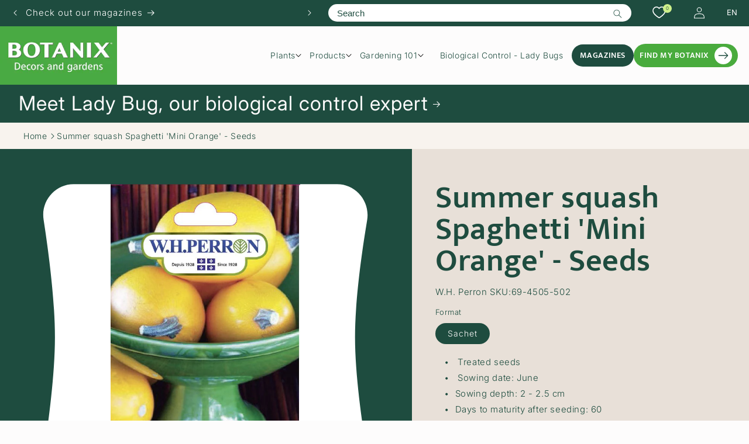

--- FILE ---
content_type: text/html; charset=utf-8
request_url: https://botanix.com/en/products/summer-squash-spaghetti-mini-orange-seeds
body_size: 66015
content:
<!doctype html>
<html class="no-js" lang="en">
  <head>
	<script id="pandectes-rules">   /* PANDECTES-GDPR: DO NOT MODIFY AUTO GENERATED CODE OF THIS SCRIPT */      window.PandectesSettings = {"store":{"id":78140506415,"plan":"basic","theme":"16 avril 2025","primaryLocale":"fr","adminMode":false,"headless":false,"storefrontRootDomain":"","checkoutRootDomain":"","storefrontAccessToken":""},"tsPublished":1744838181,"declaration":{"showPurpose":false,"showProvider":false,"declIntroText":"Nous utilisons des cookies pour optimiser les fonctionnalités du site Web, analyser les performances et vous offrir une expérience personnalisée. Certains cookies sont indispensables au bon fonctionnement et au bon fonctionnement du site Web. Ces cookies ne peuvent pas être désactivés. Dans cette fenêtre, vous pouvez gérer vos préférences en matière de cookies.","showDateGenerated":true},"language":{"unpublished":[],"languageMode":"Single","fallbackLanguage":"fr","languageDetection":"browser","languagesSupported":[]},"texts":{"managed":{"headerText":{"fr":"Nous respectons votre vie privée"},"consentText":{"fr":"Ce site utilise des cookies pour vous garantir la meilleure expérience."},"linkText":{"fr":"En apprendre plus"},"imprintText":{"fr":"Imprimer"},"googleLinkText":{"fr":"Conditions de confidentialité de Google"},"allowButtonText":{"fr":"J'accepte"},"denyButtonText":{"fr":"Décliner"},"dismissButtonText":{"fr":"D'accord"},"leaveSiteButtonText":{"fr":"Quitter ce site"},"preferencesButtonText":{"fr":"Préférences"},"cookiePolicyText":{"fr":"Politique de cookies"},"preferencesPopupTitleText":{"fr":"Gérer les préférences de consentement"},"preferencesPopupIntroText":{"fr":"Nous utilisons des cookies pour optimiser les fonctionnalités du site Web, analyser les performances et vous offrir une expérience personnalisée. Certains cookies sont indispensables au bon fonctionnement et au bon fonctionnement du site. Ces cookies ne peuvent pas être désactivés. Dans cette fenêtre, vous pouvez gérer votre préférence de cookies."},"preferencesPopupSaveButtonText":{"fr":"Enregistrer les préférences"},"preferencesPopupCloseButtonText":{"fr":"proche"},"preferencesPopupAcceptAllButtonText":{"fr":"Accepter tout"},"preferencesPopupRejectAllButtonText":{"fr":"Tout rejeter"},"cookiesDetailsText":{"fr":"Détails des cookies"},"preferencesPopupAlwaysAllowedText":{"fr":"Toujours activé"},"accessSectionParagraphText":{"fr":"Vous avez le droit de pouvoir accéder à vos données à tout moment."},"accessSectionTitleText":{"fr":"Portabilité des données"},"accessSectionAccountInfoActionText":{"fr":"Données personnelles"},"accessSectionDownloadReportActionText":{"fr":"Tout télécharger"},"accessSectionGDPRRequestsActionText":{"fr":"Demandes des personnes concernées"},"accessSectionOrdersRecordsActionText":{"fr":"Ordres"},"rectificationSectionParagraphText":{"fr":"Vous avez le droit de demander la mise à jour de vos données chaque fois que vous le jugez approprié."},"rectificationSectionTitleText":{"fr":"Rectification des données"},"rectificationCommentPlaceholder":{"fr":"Décrivez ce que vous souhaitez mettre à jour"},"rectificationCommentValidationError":{"fr":"Un commentaire est requis"},"rectificationSectionEditAccountActionText":{"fr":"Demander une mise à jour"},"erasureSectionTitleText":{"fr":"Droit à l'oubli"},"erasureSectionParagraphText":{"fr":"Vous avez le droit de demander que toutes vos données soient effacées. Après cela, vous ne pourrez plus accéder à votre compte."},"erasureSectionRequestDeletionActionText":{"fr":"Demander la suppression des données personnelles"},"consentDate":{"fr":"Date de consentement"},"consentId":{"fr":"ID de consentement"},"consentSectionChangeConsentActionText":{"fr":"Modifier la préférence de consentement"},"consentSectionConsentedText":{"fr":"Vous avez consenti à la politique de cookies de ce site Web sur"},"consentSectionNoConsentText":{"fr":"Vous n'avez pas consenti à la politique de cookies de ce site Web."},"consentSectionTitleText":{"fr":"Votre consentement aux cookies"},"consentStatus":{"fr":"Préférence de consentement"},"confirmationFailureMessage":{"fr":"Votre demande n'a pas été vérifiée. Veuillez réessayer et si le problème persiste, contactez le propriétaire du magasin pour obtenir de l'aide"},"confirmationFailureTitle":{"fr":"Un problème est survenu"},"confirmationSuccessMessage":{"fr":"Nous reviendrons rapidement vers vous quant à votre demande."},"confirmationSuccessTitle":{"fr":"Votre demande est vérifiée"},"guestsSupportEmailFailureMessage":{"fr":"Votre demande n'a pas été soumise. Veuillez réessayer et si le problème persiste, contactez le propriétaire du magasin pour obtenir de l'aide."},"guestsSupportEmailFailureTitle":{"fr":"Un problème est survenu"},"guestsSupportEmailPlaceholder":{"fr":"Adresse e-mail"},"guestsSupportEmailSuccessMessage":{"fr":"Si vous êtes inscrit en tant que client de ce magasin, vous recevrez bientôt un e-mail avec des instructions sur la marche à suivre."},"guestsSupportEmailSuccessTitle":{"fr":"Merci pour votre requête"},"guestsSupportEmailValidationError":{"fr":"L'email n'est pas valide"},"guestsSupportInfoText":{"fr":"Veuillez vous connecter avec votre compte client pour continuer."},"submitButton":{"fr":"Soumettre"},"submittingButton":{"fr":"Soumission..."},"cancelButton":{"fr":"Annuler"},"declIntroText":{"fr":"Nous utilisons des cookies pour optimiser les fonctionnalités du site Web, analyser les performances et vous offrir une expérience personnalisée. Certains cookies sont indispensables au bon fonctionnement et au bon fonctionnement du site Web. Ces cookies ne peuvent pas être désactivés. Dans cette fenêtre, vous pouvez gérer vos préférences en matière de cookies."},"declName":{"fr":"Nom"},"declPurpose":{"fr":"But"},"declType":{"fr":"Type"},"declRetention":{"fr":"Rétention"},"declProvider":{"fr":"Fournisseur"},"declFirstParty":{"fr":"Première partie"},"declThirdParty":{"fr":"Tierce partie"},"declSeconds":{"fr":"secondes"},"declMinutes":{"fr":"minutes"},"declHours":{"fr":"heures"},"declDays":{"fr":"jours"},"declMonths":{"fr":"mois"},"declYears":{"fr":"années"},"declSession":{"fr":"Session"},"declDomain":{"fr":"Domaine"},"declPath":{"fr":"Chemin"}},"categories":{"strictlyNecessaryCookiesTitleText":{"fr":"Cookies strictement nécessaires"},"strictlyNecessaryCookiesDescriptionText":{"fr":"Ces cookies sont essentiels pour vous permettre de vous déplacer sur le site Web et d'utiliser ses fonctionnalités, telles que l'accès aux zones sécurisées du site Web. Le site Web ne peut pas fonctionner correctement sans ces cookies."},"functionalityCookiesTitleText":{"fr":"Cookies fonctionnels"},"functionalityCookiesDescriptionText":{"fr":"Ces cookies permettent au site de fournir des fonctionnalités et une personnalisation améliorées. Ils peuvent être définis par nous ou par des fournisseurs tiers dont nous avons ajouté les services à nos pages. Si vous n'autorisez pas ces cookies, certains ou tous ces services peuvent ne pas fonctionner correctement."},"performanceCookiesTitleText":{"fr":"Cookies de performances"},"performanceCookiesDescriptionText":{"fr":"Ces cookies nous permettent de surveiller et d'améliorer les performances de notre site Web. Par exemple, ils nous permettent de compter les visites, d'identifier les sources de trafic et de voir quelles parties du site sont les plus populaires."},"targetingCookiesTitleText":{"fr":"Ciblage des cookies"},"targetingCookiesDescriptionText":{"fr":"Ces cookies peuvent être installés via notre site par nos partenaires publicitaires. Ils peuvent être utilisés par ces sociétés pour établir un profil de vos intérêts et vous montrer des publicités pertinentes sur d'autres sites. Ils ne stockent pas directement d'informations personnelles, mais sont basés sur l'identification unique de votre navigateur et de votre appareil Internet. Si vous n'autorisez pas ces cookies, vous bénéficierez d'une publicité moins ciblée."},"unclassifiedCookiesTitleText":{"fr":"Cookies non classés"},"unclassifiedCookiesDescriptionText":{"fr":"Les cookies non classés sont des cookies que nous sommes en train de classer avec les fournisseurs de cookies individuels."}},"auto":{}},"library":{"previewMode":false,"fadeInTimeout":0,"defaultBlocked":7,"showLink":true,"showImprintLink":false,"showGoogleLink":false,"enabled":true,"cookie":{"expiryDays":365,"secure":true,"domain":""},"dismissOnScroll":false,"dismissOnWindowClick":false,"dismissOnTimeout":false,"palette":{"popup":{"background":"#FDFCFC","backgroundForCalculations":{"a":1,"b":252,"g":252,"r":253},"text":"#1E4C3F"},"button":{"background":"#49AB3D","backgroundForCalculations":{"a":1,"b":61,"g":171,"r":73},"text":"#FFFFFF","textForCalculation":{"a":1,"b":255,"g":255,"r":255},"border":"transparent"}},"content":{"href":"https://jardineriesbotanix.myshopify.com/policies/privacy-policy","imprintHref":"/","close":"&#10005;","target":"","logo":""},"window":"<div role=\"dialog\" aria-live=\"polite\" aria-label=\"cookieconsent\" aria-describedby=\"cookieconsent:desc\" id=\"pandectes-banner\" class=\"cc-window-wrapper cc-bottom-wrapper\"><div class=\"pd-cookie-banner-window cc-window {{classes}}\"><!--googleoff: all-->{{children}}<!--googleon: all--></div></div>","compliance":{"opt-in":"<div class=\"cc-compliance cc-highlight\">{{allow}}</div>"},"type":"opt-in","layouts":{"basic":"{{messagelink}}{{compliance}}{{close}}"},"position":"bottom","theme":"classic","revokable":false,"animateRevokable":true,"revokableReset":false,"revokableLogoUrl":"https://cdn.shopify.com/s/files/1/0781/4050/6415/t/38/assets/pandectes-reopen-logo.png?v=1744639399","revokablePlacement":"bottom-left","revokableMarginHorizontal":15,"revokableMarginVertical":15,"static":false,"autoAttach":true,"hasTransition":true,"blacklistPage":[""],"elements":{"close":"<button aria-label=\"dismiss cookie message\" type=\"button\" tabindex=\"0\" class=\"cc-close\">{{close}}</button>","dismiss":"<button aria-label=\"dismiss cookie message\" type=\"button\" tabindex=\"0\" class=\"cc-btn cc-btn-decision cc-dismiss\">{{dismiss}}</button>","allow":"<button aria-label=\"allow cookies\" type=\"button\" tabindex=\"0\" class=\"cc-btn cc-btn-decision cc-allow\">{{allow}}</button>","deny":"<button aria-label=\"deny cookies\" type=\"button\" tabindex=\"0\" class=\"cc-btn cc-btn-decision cc-deny\">{{deny}}</button>","preferences":"<button aria-label=\"settings cookies\" tabindex=\"0\" type=\"button\" class=\"cc-btn cc-settings\" onclick=\"Pandectes.fn.openPreferences()\">{{preferences}}</button>"}},"geolocation":{"brOnly":false,"caOnly":false,"chOnly":false,"euOnly":false,"jpOnly":false,"thOnly":false,"canadaOnly":true,"globalVisibility":false},"dsr":{"guestsSupport":false,"accessSectionDownloadReportAuto":false},"banner":{"resetTs":1695138561,"extraCss":"        .cc-banner-logo {max-width: 24em!important;}    @media(min-width: 768px) {.cc-window.cc-floating{max-width: 24em!important;width: 24em!important;}}    .cc-message, .pd-cookie-banner-window .cc-header, .cc-logo {text-align: left}    .cc-window-wrapper{z-index: 2147483647;}    .cc-window{z-index: 2147483647;font-size: 16px!important;font-family: Mukta Medium 500;}    .pd-cookie-banner-window .cc-header{font-size: 16px!important;font-family: Mukta Medium 500;}    .pd-cp-ui{font-family: Mukta Medium 500; background-color: #FDFCFC;color:#1E4C3F;}    button.pd-cp-btn, a.pd-cp-btn{background-color:#49AB3D;color:#FFFFFF!important;}    input + .pd-cp-preferences-slider{background-color: rgba(30, 76, 63, 0.3)}    .pd-cp-scrolling-section::-webkit-scrollbar{background-color: rgba(30, 76, 63, 0.3)}    input:checked + .pd-cp-preferences-slider{background-color: rgba(30, 76, 63, 1)}    .pd-cp-scrolling-section::-webkit-scrollbar-thumb {background-color: rgba(30, 76, 63, 1)}    .pd-cp-ui-close{color:#1E4C3F;}    .pd-cp-preferences-slider:before{background-color: #FDFCFC}    .pd-cp-title:before {border-color: #1E4C3F!important}    .pd-cp-preferences-slider{background-color:#1E4C3F}    .pd-cp-toggle{color:#1E4C3F!important}    @media(max-width:699px) {.pd-cp-ui-close-top svg {fill: #1E4C3F}}    .pd-cp-toggle:hover,.pd-cp-toggle:visited,.pd-cp-toggle:active{color:#1E4C3F!important}    .pd-cookie-banner-window {box-shadow: 0 0 18px rgb(0 0 0 / 20%);}  ","customJavascript":{},"showPoweredBy":false,"logoHeight":40,"hybridStrict":false,"cookiesBlockedByDefault":"7","isActive":true,"implicitSavePreferences":false,"cookieIcon":false,"blockBots":false,"showCookiesDetails":true,"hasTransition":true,"blockingPage":false,"showOnlyLandingPage":false,"leaveSiteUrl":"https://www.google.com","linkRespectStoreLang":false},"cookies":{"0":[{"name":"localization","type":"http","domain":"jardineriesbotanix.myshopify.com","path":"/","provider":"Shopify","firstParty":true,"retention":"1 year(s)","expires":1,"unit":"declYears","purpose":{"fr":"Localisation de boutique Shopify"}},{"name":"_cmp_a","type":"http","domain":".jardineriesbotanix.myshopify.com","path":"/","provider":"Shopify","firstParty":true,"retention":"24 hour(s)","expires":24,"unit":"declHours","purpose":{"fr":"Utilisé pour gérer les paramètres de confidentialité des clients."}},{"name":"_secure_session_id","type":"http","domain":"jardineriesbotanix.myshopify.com","path":"/","provider":"Shopify","firstParty":true,"retention":"24 hour(s)","expires":24,"unit":"declHours","purpose":{"fr":"Utilisé en relation avec la navigation dans une vitrine."}},{"name":"keep_alive","type":"http","domain":"jardineriesbotanix.myshopify.com","path":"/","provider":"Shopify","firstParty":true,"retention":"30 minute(s)","expires":30,"unit":"declMinutes","purpose":{"fr":"Utilisé en relation avec la localisation de l'acheteur."}},{"name":"secure_customer_sig","type":"http","domain":"jardineriesbotanix.myshopify.com","path":"/","provider":"Shopify","firstParty":true,"retention":"1 year(s)","expires":1,"unit":"declYears","purpose":{"fr":"Utilisé en relation avec la connexion client."}}],"1":[],"2":[{"name":"_y","type":"http","domain":".jardineriesbotanix.myshopify.com","path":"/","provider":"Shopify","firstParty":true,"retention":"1 year(s)","expires":1,"unit":"declYears","purpose":{"fr":"Analyses Shopify."}},{"name":"_landing_page","type":"http","domain":".jardineriesbotanix.myshopify.com","path":"/","provider":"Shopify","firstParty":true,"retention":"14 day(s)","expires":14,"unit":"declDays","purpose":{"fr":"Suit les pages de destination."}},{"name":"_shopify_y","type":"http","domain":".jardineriesbotanix.myshopify.com","path":"/","provider":"Shopify","firstParty":true,"retention":"1 year(s)","expires":1,"unit":"declYears","purpose":{"fr":"Analyses Shopify."}},{"name":"_shopify_s","type":"http","domain":".jardineriesbotanix.myshopify.com","path":"/","provider":"Shopify","firstParty":true,"retention":"30 minute(s)","expires":30,"unit":"declMinutes","purpose":{"fr":"Analyses Shopify."}},{"name":"_orig_referrer","type":"http","domain":".jardineriesbotanix.myshopify.com","path":"/","provider":"Shopify","firstParty":true,"retention":"14 day(s)","expires":14,"unit":"declDays","purpose":{"fr":"Suit les pages de destination."}},{"name":"_s","type":"http","domain":".jardineriesbotanix.myshopify.com","path":"/","provider":"Shopify","firstParty":true,"retention":"30 minute(s)","expires":30,"unit":"declMinutes","purpose":{"fr":"Analyses Shopify."}}],"4":[],"8":[]},"blocker":{"isActive":false,"googleConsentMode":{"id":"","analyticsId":"","isActive":false,"adStorageCategory":4,"analyticsStorageCategory":2,"personalizationStorageCategory":1,"functionalityStorageCategory":1,"customEvent":true,"securityStorageCategory":0,"redactData":true,"urlPassthrough":false},"facebookPixel":{"id":"","isActive":false,"ldu":false},"microsoft":{},"rakuten":{"isActive":false,"cmp":false,"ccpa":false},"gpcIsActive":false,"defaultBlocked":7,"patterns":{"whiteList":[],"blackList":{"1":[],"2":[],"4":[],"8":[]},"iframesWhiteList":[],"iframesBlackList":{"1":[],"2":[],"4":[],"8":[]},"beaconsWhiteList":[],"beaconsBlackList":{"1":[],"2":[],"4":[],"8":[]}}}}      !function(){"use strict";window.PandectesRules=window.PandectesRules||{},window.PandectesRules.manualBlacklist={1:[],2:[],4:[]},window.PandectesRules.blacklistedIFrames={1:[],2:[],4:[]},window.PandectesRules.blacklistedCss={1:[],2:[],4:[]},window.PandectesRules.blacklistedBeacons={1:[],2:[],4:[]};var e="javascript/blocked";function t(e){return new RegExp(e.replace(/[/\\.+?$()]/g,"\\$&").replace("*","(.*)"))}var n=function(e){var t=arguments.length>1&&void 0!==arguments[1]?arguments[1]:"log";new URLSearchParams(window.location.search).get("log")&&console[t]("PandectesRules: ".concat(e))};function a(e){var t=document.createElement("script");t.async=!0,t.src=e,document.head.appendChild(t)}function r(e,t){var n=Object.keys(e);if(Object.getOwnPropertySymbols){var a=Object.getOwnPropertySymbols(e);t&&(a=a.filter((function(t){return Object.getOwnPropertyDescriptor(e,t).enumerable}))),n.push.apply(n,a)}return n}function o(e){for(var t=1;t<arguments.length;t++){var n=null!=arguments[t]?arguments[t]:{};t%2?r(Object(n),!0).forEach((function(t){s(e,t,n[t])})):Object.getOwnPropertyDescriptors?Object.defineProperties(e,Object.getOwnPropertyDescriptors(n)):r(Object(n)).forEach((function(t){Object.defineProperty(e,t,Object.getOwnPropertyDescriptor(n,t))}))}return e}function i(e){var t=function(e,t){if("object"!=typeof e||!e)return e;var n=e[Symbol.toPrimitive];if(void 0!==n){var a=n.call(e,t||"default");if("object"!=typeof a)return a;throw new TypeError("@@toPrimitive must return a primitive value.")}return("string"===t?String:Number)(e)}(e,"string");return"symbol"==typeof t?t:t+""}function s(e,t,n){return(t=i(t))in e?Object.defineProperty(e,t,{value:n,enumerable:!0,configurable:!0,writable:!0}):e[t]=n,e}function c(e,t){return function(e){if(Array.isArray(e))return e}(e)||function(e,t){var n=null==e?null:"undefined"!=typeof Symbol&&e[Symbol.iterator]||e["@@iterator"];if(null!=n){var a,r,o,i,s=[],c=!0,l=!1;try{if(o=(n=n.call(e)).next,0===t){if(Object(n)!==n)return;c=!1}else for(;!(c=(a=o.call(n)).done)&&(s.push(a.value),s.length!==t);c=!0);}catch(e){l=!0,r=e}finally{try{if(!c&&null!=n.return&&(i=n.return(),Object(i)!==i))return}finally{if(l)throw r}}return s}}(e,t)||d(e,t)||function(){throw new TypeError("Invalid attempt to destructure non-iterable instance.\nIn order to be iterable, non-array objects must have a [Symbol.iterator]() method.")}()}function l(e){return function(e){if(Array.isArray(e))return u(e)}(e)||function(e){if("undefined"!=typeof Symbol&&null!=e[Symbol.iterator]||null!=e["@@iterator"])return Array.from(e)}(e)||d(e)||function(){throw new TypeError("Invalid attempt to spread non-iterable instance.\nIn order to be iterable, non-array objects must have a [Symbol.iterator]() method.")}()}function d(e,t){if(e){if("string"==typeof e)return u(e,t);var n=Object.prototype.toString.call(e).slice(8,-1);return"Object"===n&&e.constructor&&(n=e.constructor.name),"Map"===n||"Set"===n?Array.from(e):"Arguments"===n||/^(?:Ui|I)nt(?:8|16|32)(?:Clamped)?Array$/.test(n)?u(e,t):void 0}}function u(e,t){(null==t||t>e.length)&&(t=e.length);for(var n=0,a=new Array(t);n<t;n++)a[n]=e[n];return a}var f=window.PandectesRulesSettings||window.PandectesSettings,g=!(void 0===window.dataLayer||!Array.isArray(window.dataLayer)||!window.dataLayer.some((function(e){return"pandectes_full_scan"===e.event}))),p=function(){var e,t=arguments.length>0&&void 0!==arguments[0]?arguments[0]:"_pandectes_gdpr",n=("; "+document.cookie).split("; "+t+"=");if(n.length<2)e={};else{var a=n.pop().split(";");e=window.atob(a.shift())}var r=function(e){try{return JSON.parse(e)}catch(e){return!1}}(e);return!1!==r?r:e}(),y=f.banner.isActive,h=f.blocker,w=h.defaultBlocked,v=h.patterns,m=p&&null!==p.preferences&&void 0!==p.preferences?p.preferences:null,b=g?0:y?null===m?w:m:0,_={1:!(1&b),2:!(2&b),4:!(4&b)},k=v.blackList,S=v.whiteList,L=v.iframesBlackList,C=v.iframesWhiteList,A=v.beaconsBlackList,P=v.beaconsWhiteList,O={blackList:[],whiteList:[],iframesBlackList:{1:[],2:[],4:[],8:[]},iframesWhiteList:[],beaconsBlackList:{1:[],2:[],4:[],8:[]},beaconsWhiteList:[]};[1,2,4].map((function(e){var n;_[e]||((n=O.blackList).push.apply(n,l(k[e].length?k[e].map(t):[])),O.iframesBlackList[e]=L[e].length?L[e].map(t):[],O.beaconsBlackList[e]=A[e].length?A[e].map(t):[])})),O.whiteList=S.length?S.map(t):[],O.iframesWhiteList=C.length?C.map(t):[],O.beaconsWhiteList=P.length?P.map(t):[];var E={scripts:[],iframes:{1:[],2:[],4:[]},beacons:{1:[],2:[],4:[]},css:{1:[],2:[],4:[]}},I=function(t,n){return t&&(!n||n!==e)&&(!O.blackList||O.blackList.some((function(e){return e.test(t)})))&&(!O.whiteList||O.whiteList.every((function(e){return!e.test(t)})))},j=function(e,t){var n=O.iframesBlackList[t],a=O.iframesWhiteList;return e&&(!n||n.some((function(t){return t.test(e)})))&&(!a||a.every((function(t){return!t.test(e)})))},B=function(e,t){var n=O.beaconsBlackList[t],a=O.beaconsWhiteList;return e&&(!n||n.some((function(t){return t.test(e)})))&&(!a||a.every((function(t){return!t.test(e)})))},T=new MutationObserver((function(e){for(var t=0;t<e.length;t++)for(var n=e[t].addedNodes,a=0;a<n.length;a++){var r=n[a],o=r.dataset&&r.dataset.cookiecategory;if(1===r.nodeType&&"LINK"===r.tagName){var i=r.dataset&&r.dataset.href;if(i&&o)switch(o){case"functionality":case"C0001":E.css[1].push(i);break;case"performance":case"C0002":E.css[2].push(i);break;case"targeting":case"C0003":E.css[4].push(i)}}}})),R=new MutationObserver((function(t){for(var a=0;a<t.length;a++)for(var r=t[a].addedNodes,o=function(){var t=r[i],a=t.src||t.dataset&&t.dataset.src,o=t.dataset&&t.dataset.cookiecategory;if(1===t.nodeType&&"IFRAME"===t.tagName){if(a){var s=!1;j(a,1)||"functionality"===o||"C0001"===o?(s=!0,E.iframes[1].push(a)):j(a,2)||"performance"===o||"C0002"===o?(s=!0,E.iframes[2].push(a)):(j(a,4)||"targeting"===o||"C0003"===o)&&(s=!0,E.iframes[4].push(a)),s&&(t.removeAttribute("src"),t.setAttribute("data-src",a))}}else if(1===t.nodeType&&"IMG"===t.tagName){if(a){var c=!1;B(a,1)?(c=!0,E.beacons[1].push(a)):B(a,2)?(c=!0,E.beacons[2].push(a)):B(a,4)&&(c=!0,E.beacons[4].push(a)),c&&(t.removeAttribute("src"),t.setAttribute("data-src",a))}}else if(1===t.nodeType&&"SCRIPT"===t.tagName){var l=t.type,d=!1;if(I(a,l)?(n("rule blocked: ".concat(a)),d=!0):a&&o?n("manually blocked @ ".concat(o,": ").concat(a)):o&&n("manually blocked @ ".concat(o,": inline code")),d){E.scripts.push([t,l]),t.type=e;t.addEventListener("beforescriptexecute",(function n(a){t.getAttribute("type")===e&&a.preventDefault(),t.removeEventListener("beforescriptexecute",n)})),t.parentElement&&t.parentElement.removeChild(t)}}},i=0;i<r.length;i++)o()})),D=document.createElement,z={src:Object.getOwnPropertyDescriptor(HTMLScriptElement.prototype,"src"),type:Object.getOwnPropertyDescriptor(HTMLScriptElement.prototype,"type")};window.PandectesRules.unblockCss=function(e){var t=E.css[e]||[];t.length&&n("Unblocking CSS for ".concat(e)),t.forEach((function(e){var t=document.querySelector('link[data-href^="'.concat(e,'"]'));t.removeAttribute("data-href"),t.href=e})),E.css[e]=[]},window.PandectesRules.unblockIFrames=function(e){var t=E.iframes[e]||[];t.length&&n("Unblocking IFrames for ".concat(e)),O.iframesBlackList[e]=[],t.forEach((function(e){var t=document.querySelector('iframe[data-src^="'.concat(e,'"]'));t.removeAttribute("data-src"),t.src=e})),E.iframes[e]=[]},window.PandectesRules.unblockBeacons=function(e){var t=E.beacons[e]||[];t.length&&n("Unblocking Beacons for ".concat(e)),O.beaconsBlackList[e]=[],t.forEach((function(e){var t=document.querySelector('img[data-src^="'.concat(e,'"]'));t.removeAttribute("data-src"),t.src=e})),E.beacons[e]=[]},window.PandectesRules.unblockInlineScripts=function(e){var t=1===e?"functionality":2===e?"performance":"targeting",a=document.querySelectorAll('script[type="javascript/blocked"][data-cookiecategory="'.concat(t,'"]'));n("unblockInlineScripts: ".concat(a.length," in ").concat(t)),a.forEach((function(e){var t=document.createElement("script");t.type="text/javascript",e.hasAttribute("src")?t.src=e.getAttribute("src"):t.textContent=e.textContent,document.head.appendChild(t),e.parentNode.removeChild(e)}))},window.PandectesRules.unblockInlineCss=function(e){var t=1===e?"functionality":2===e?"performance":"targeting",a=document.querySelectorAll('link[data-cookiecategory="'.concat(t,'"]'));n("unblockInlineCss: ".concat(a.length," in ").concat(t)),a.forEach((function(e){e.href=e.getAttribute("data-href")}))},window.PandectesRules.unblock=function(e){e.length<1?(O.blackList=[],O.whiteList=[],O.iframesBlackList=[],O.iframesWhiteList=[]):(O.blackList&&(O.blackList=O.blackList.filter((function(t){return e.every((function(e){return"string"==typeof e?!t.test(e):e instanceof RegExp?t.toString()!==e.toString():void 0}))}))),O.whiteList&&(O.whiteList=[].concat(l(O.whiteList),l(e.map((function(e){if("string"==typeof e){var n=".*"+t(e)+".*";if(O.whiteList.every((function(e){return e.toString()!==n.toString()})))return new RegExp(n)}else if(e instanceof RegExp&&O.whiteList.every((function(t){return t.toString()!==e.toString()})))return e;return null})).filter(Boolean)))));var a=0;l(E.scripts).forEach((function(e,t){var n=c(e,2),r=n[0],o=n[1];if(function(e){var t=e.getAttribute("src");return O.blackList&&O.blackList.every((function(e){return!e.test(t)}))||O.whiteList&&O.whiteList.some((function(e){return e.test(t)}))}(r)){for(var i=document.createElement("script"),s=0;s<r.attributes.length;s++){var l=r.attributes[s];"src"!==l.name&&"type"!==l.name&&i.setAttribute(l.name,r.attributes[s].value)}i.setAttribute("src",r.src),i.setAttribute("type",o||"application/javascript"),document.head.appendChild(i),E.scripts.splice(t-a,1),a++}})),0==O.blackList.length&&0===O.iframesBlackList[1].length&&0===O.iframesBlackList[2].length&&0===O.iframesBlackList[4].length&&0===O.beaconsBlackList[1].length&&0===O.beaconsBlackList[2].length&&0===O.beaconsBlackList[4].length&&(n("Disconnecting observers"),R.disconnect(),T.disconnect())};var x=f.store,M=x.adminMode,N=x.headless,U=x.storefrontRootDomain,q=x.checkoutRootDomain,F=x.storefrontAccessToken,W=f.banner.isActive,H=f.blocker.defaultBlocked;W&&function(e){if(window.Shopify&&window.Shopify.customerPrivacy)e();else{var t=null;window.Shopify&&window.Shopify.loadFeatures&&window.Shopify.trackingConsent?e():t=setInterval((function(){window.Shopify&&window.Shopify.loadFeatures&&(clearInterval(t),window.Shopify.loadFeatures([{name:"consent-tracking-api",version:"0.1"}],(function(t){t?n("Shopify.customerPrivacy API - failed to load"):(n("shouldShowBanner() -> ".concat(window.Shopify.trackingConsent.shouldShowBanner()," | saleOfDataRegion() -> ").concat(window.Shopify.trackingConsent.saleOfDataRegion())),e())})))}),10)}}((function(){!function(){var e=window.Shopify.trackingConsent;if(!1!==e.shouldShowBanner()||null!==m||7!==H)try{var t=M&&!(window.Shopify&&window.Shopify.AdminBarInjector),a={preferences:!(1&b)||g||t,analytics:!(2&b)||g||t,marketing:!(4&b)||g||t};N&&(a.headlessStorefront=!0,a.storefrontRootDomain=null!=U&&U.length?U:window.location.hostname,a.checkoutRootDomain=null!=q&&q.length?q:"checkout.".concat(window.location.hostname),a.storefrontAccessToken=null!=F&&F.length?F:""),e.firstPartyMarketingAllowed()===a.marketing&&e.analyticsProcessingAllowed()===a.analytics&&e.preferencesProcessingAllowed()===a.preferences||e.setTrackingConsent(a,(function(e){e&&e.error?n("Shopify.customerPrivacy API - failed to setTrackingConsent"):n("setTrackingConsent(".concat(JSON.stringify(a),")"))}))}catch(e){n("Shopify.customerPrivacy API - exception")}}(),function(){if(N){var e=window.Shopify.trackingConsent,t=e.currentVisitorConsent();if(navigator.globalPrivacyControl&&""===t.sale_of_data){var a={sale_of_data:!1,headlessStorefront:!0};a.storefrontRootDomain=null!=U&&U.length?U:window.location.hostname,a.checkoutRootDomain=null!=q&&q.length?q:"checkout.".concat(window.location.hostname),a.storefrontAccessToken=null!=F&&F.length?F:"",e.setTrackingConsent(a,(function(e){e&&e.error?n("Shopify.customerPrivacy API - failed to setTrackingConsent({".concat(JSON.stringify(a),")")):n("setTrackingConsent(".concat(JSON.stringify(a),")"))}))}}}()}));var G=["AT","BE","BG","HR","CY","CZ","DK","EE","FI","FR","DE","GR","HU","IE","IT","LV","LT","LU","MT","NL","PL","PT","RO","SK","SI","ES","SE","GB","LI","NO","IS"],J="[Pandectes :: Google Consent Mode debug]:";function V(){var e=arguments.length<=0?void 0:arguments[0],t=arguments.length<=1?void 0:arguments[1],n=arguments.length<=2?void 0:arguments[2];if("consent"!==e)return"config"===e?"config":void 0;var a=n.ad_storage,r=n.ad_user_data,o=n.ad_personalization,i=n.functionality_storage,s=n.analytics_storage,c=n.personalization_storage,l={Command:e,Mode:t,ad_storage:a,ad_user_data:r,ad_personalization:o,functionality_storage:i,analytics_storage:s,personalization_storage:c,security_storage:n.security_storage};return console.table(l),"default"===t&&("denied"===a&&"denied"===r&&"denied"===o&&"denied"===i&&"denied"===s&&"denied"===c||console.warn("".concat(J,' all types in a "default" command should be set to "denied" except for security_storage that should be set to "granted"'))),t}var K=!1,Z=!1;function $(e){e&&("default"===e?(K=!0,Z&&console.warn("".concat(J,' "default" command was sent but there was already an "update" command before it.'))):"update"===e?(Z=!0,K||console.warn("".concat(J,' "update" command was sent but there was no "default" command before it.'))):"config"===e&&(K||console.warn("".concat(J,' a tag read consent state before a "default" command was sent.'))))}var Y=f.banner,Q=Y.isActive,X=Y.hybridStrict,ee=f.geolocation,te=ee.caOnly,ne=void 0!==te&&te,ae=ee.euOnly,re=void 0!==ae&&ae,oe=ee.brOnly,ie=void 0!==oe&&oe,se=ee.jpOnly,ce=void 0!==se&&se,le=ee.thOnly,de=void 0!==le&&le,ue=ee.chOnly,fe=void 0!==ue&&ue,ge=ee.zaOnly,pe=void 0!==ge&&ge,ye=ee.canadaOnly,he=void 0!==ye&&ye,we=ee.globalVisibility,ve=void 0===we||we,me=f.blocker,be=me.defaultBlocked,_e=void 0===be?7:be,ke=me.googleConsentMode,Se=ke.isActive,Le=ke.customEvent,Ce=ke.id,Ae=void 0===Ce?"":Ce,Pe=ke.analyticsId,Oe=void 0===Pe?"":Pe,Ee=ke.adwordsId,Ie=void 0===Ee?"":Ee,je=ke.redactData,Be=ke.urlPassthrough,Te=ke.adStorageCategory,Re=ke.analyticsStorageCategory,De=ke.functionalityStorageCategory,ze=ke.personalizationStorageCategory,xe=ke.securityStorageCategory,Me=ke.dataLayerProperty,Ne=void 0===Me?"dataLayer":Me,Ue=ke.waitForUpdate,qe=void 0===Ue?0:Ue,Fe=ke.useNativeChannel,We=void 0!==Fe&&Fe,He=ke.debugMode,Ge=void 0!==He&&He;function Je(){window[Ne].push(arguments)}window[Ne]=window[Ne]||[];var Ve,Ke,Ze,$e={hasInitialized:!1,useNativeChannel:!1,ads_data_redaction:!1,url_passthrough:!1,data_layer_property:"dataLayer",storage:{ad_storage:"granted",ad_user_data:"granted",ad_personalization:"granted",analytics_storage:"granted",functionality_storage:"granted",personalization_storage:"granted",security_storage:"granted"}};if(Q&&Se){Ge&&(Ve=Ne||"dataLayer",window[Ve].forEach((function(e){$(V.apply(void 0,l(e)))})),window[Ve].push=function(){for(var e=arguments.length,t=new Array(e),n=0;n<e;n++)t[n]=arguments[n];return $(V.apply(void 0,l(t[0]))),Array.prototype.push.apply(this,t)});var Ye=_e&Te?"denied":"granted",Qe=_e&Re?"denied":"granted",Xe=_e&De?"denied":"granted",et=_e&ze?"denied":"granted",tt=_e&xe?"denied":"granted";$e.hasInitialized=!0,$e.useNativeChannel=We,$e.url_passthrough=Be,$e.ads_data_redaction="denied"===Ye&&je,$e.storage.ad_storage=Ye,$e.storage.ad_user_data=Ye,$e.storage.ad_personalization=Ye,$e.storage.analytics_storage=Qe,$e.storage.functionality_storage=Xe,$e.storage.personalization_storage=et,$e.storage.security_storage=tt,$e.data_layer_property=Ne||"dataLayer",Je("set","developer_id.dMTZkMj",!0),$e.ads_data_redaction&&Je("set","ads_data_redaction",$e.ads_data_redaction),$e.url_passthrough&&Je("set","url_passthrough",$e.url_passthrough),function(){var e=b!==_e?{wait_for_update:qe||500}:qe?{wait_for_update:qe}:{};ve&&!X?Je("consent","default",o(o({},$e.storage),e)):(Je("consent","default",o(o(o({},$e.storage),e),{},{region:[].concat(l(re||X?G:[]),l(ne&&!X?["US-CA","US-VA","US-CT","US-UT","US-CO"]:[]),l(ie&&!X?["BR"]:[]),l(ce&&!X?["JP"]:[]),l(he&&!X?["CA"]:[]),l(de&&!X?["TH"]:[]),l(fe&&!X?["CH"]:[]),l(pe&&!X?["ZA"]:[]))})),Je("consent","default",{ad_storage:"granted",ad_user_data:"granted",ad_personalization:"granted",analytics_storage:"granted",functionality_storage:"granted",personalization_storage:"granted",security_storage:"granted"}));if(null!==m){var t=b&Te?"denied":"granted",n=b&Re?"denied":"granted",r=b&De?"denied":"granted",i=b&ze?"denied":"granted",s=b&xe?"denied":"granted";$e.storage.ad_storage=t,$e.storage.ad_user_data=t,$e.storage.ad_personalization=t,$e.storage.analytics_storage=n,$e.storage.functionality_storage=r,$e.storage.personalization_storage=i,$e.storage.security_storage=s,Je("consent","update",$e.storage)}(Ae.length||Oe.length||Ie.length)&&(window[$e.data_layer_property].push({"pandectes.start":(new Date).getTime(),event:"pandectes-rules.min.js"}),(Oe.length||Ie.length)&&Je("js",new Date));var c="https://www.googletagmanager.com";if(Ae.length){var d=Ae.split(",");window[$e.data_layer_property].push({"gtm.start":(new Date).getTime(),event:"gtm.js"});for(var u=0;u<d.length;u++){var f="dataLayer"!==$e.data_layer_property?"&l=".concat($e.data_layer_property):"";a("".concat(c,"/gtm.js?id=").concat(d[u].trim()).concat(f))}}if(Oe.length)for(var g=Oe.split(","),p=0;p<g.length;p++){var y=g[p].trim();y.length&&(a("".concat(c,"/gtag/js?id=").concat(y)),Je("config",y,{send_page_view:!1}))}if(Ie.length)for(var h=Ie.split(","),w=0;w<h.length;w++){var v=h[w].trim();v.length&&(a("".concat(c,"/gtag/js?id=").concat(v)),Je("config",v,{allow_enhanced_conversions:!0}))}}()}Q&&Le&&(Ze={event:"Pandectes_Consent_Update",pandectes_status:7===(Ke=b)?"deny":0===Ke?"allow":"mixed",pandectes_categories:{C0000:"allow",C0001:_[1]?"allow":"deny",C0002:_[2]?"allow":"deny",C0003:_[4]?"allow":"deny"}},window[Ne].push(Ze),null!==m&&function(e){if(window.Shopify&&window.Shopify.analytics)e();else{var t=null;window.Shopify&&window.Shopify.analytics?e():t=setInterval((function(){window.Shopify&&window.Shopify.analytics&&(clearInterval(t),e())}),10)}}((function(){window.Shopify.analytics.publish("Pandectes_Consent_Update",Ze)})));var nt=f.blocker,at=nt.klaviyoIsActive,rt=nt.googleConsentMode.adStorageCategory;at&&window.addEventListener("PandectesEvent_OnConsent",(function(e){var t=e.detail.preferences;if(null!=t){var n=t&rt?"denied":"granted";void 0!==window.klaviyo&&window.klaviyo.isIdentified()&&window.klaviyo.push(["identify",{ad_personalization:n,ad_user_data:n}])}})),f.banner.revokableTrigger&&(window.onload=function(){document.querySelectorAll('[href*="#reopenBanner"]').forEach((function(e){e.onclick=function(e){e.preventDefault(),window.Pandectes.fn.revokeConsent()}}))});var ot=f.banner.isActive,it=f.blocker,st=it.defaultBlocked,ct=void 0===st?7:st,lt=it.microsoft,dt=lt.isActive,ut=lt.uetTags,ft=lt.dataLayerProperty,gt=void 0===ft?"uetq":ft,pt={hasInitialized:!1,data_layer_property:"uetq",storage:{ad_storage:"granted"}};if(window[gt]=window[gt]||[],dt&&bt("_uetmsdns","1",365),ot&&dt){var yt=4&ct?"denied":"granted";if(pt.hasInitialized=!0,pt.storage.ad_storage=yt,window[gt].push("consent","default",pt.storage),"granted"==yt&&(bt("_uetmsdns","0",365),console.log("setting cookie")),null!==m){var ht=4&b?"denied":"granted";pt.storage.ad_storage=ht,window[gt].push("consent","update",pt.storage),"granted"===ht&&bt("_uetmsdns","0",365)}if(ut.length)for(var wt=ut.split(","),vt=0;vt<wt.length;vt++)wt[vt].trim().length&&mt(wt[vt])}function mt(e){var t=document.createElement("script");t.type="text/javascript",t.src="//bat.bing.com/bat.js",t.onload=function(){var t={ti:e};t.q=window.uetq,window.uetq=new UET(t),window.uetq.push("consent","default",{ad_storage:"denied"}),window[gt].push("pageLoad")},document.head.appendChild(t)}function bt(e,t,n){var a=new Date;a.setTime(a.getTime()+24*n*60*60*1e3);var r="expires="+a.toUTCString();document.cookie="".concat(e,"=").concat(t,"; ").concat(r,"; path=/; secure; samesite=strict")}window.PandectesRules.gcm=$e;var _t=f.banner.isActive,kt=f.blocker.isActive;n("Prefs: ".concat(b," | Banner: ").concat(_t?"on":"off"," | Blocker: ").concat(kt?"on":"off"));var St=null===m&&/\/checkouts\//.test(window.location.pathname);0!==b&&!1===g&&kt&&!St&&(n("Blocker will execute"),document.createElement=function(){for(var t=arguments.length,n=new Array(t),a=0;a<t;a++)n[a]=arguments[a];if("script"!==n[0].toLowerCase())return D.bind?D.bind(document).apply(void 0,n):D;var r=D.bind(document).apply(void 0,n);try{Object.defineProperties(r,{src:o(o({},z.src),{},{set:function(t){I(t,r.type)&&z.type.set.call(this,e),z.src.set.call(this,t)}}),type:o(o({},z.type),{},{get:function(){var t=z.type.get.call(this);return t===e||I(this.src,t)?null:t},set:function(t){var n=I(r.src,r.type)?e:t;z.type.set.call(this,n)}})}),r.setAttribute=function(t,n){if("type"===t){var a=I(r.src,r.type)?e:n;z.type.set.call(r,a)}else"src"===t?(I(n,r.type)&&z.type.set.call(r,e),z.src.set.call(r,n)):HTMLScriptElement.prototype.setAttribute.call(r,t,n)}}catch(e){console.warn("Yett: unable to prevent script execution for script src ",r.src,".\n",'A likely cause would be because you are using a third-party browser extension that monkey patches the "document.createElement" function.')}return r},R.observe(document.documentElement,{childList:!0,subtree:!0}),T.observe(document.documentElement,{childList:!0,subtree:!0}))}();
</script>
	
    <meta charset="utf-8">
    <meta http-equiv="X-UA-Compatible" content="IE=edge">
    <meta name="viewport" content="width=device-width,initial-scale=1">
    <meta name="theme-color" content="">
    <link rel="canonical" href="https://botanix.com/en/products/summer-squash-spaghetti-mini-orange-seeds"><link rel="icon" type="image/png" href="//botanix.com/cdn/shop/files/images_1.jpg?crop=center&height=32&v=1707158514&width=32"><link rel="preconnect" href="https://fonts.shopifycdn.com" crossorigin><title>
      Summer squash Spaghetti &#39;Mini Orange&#39; - Seeds
 &ndash; Jardineries Botanix</title>

    
      <meta name="description" content="A dark orange coloured spaghetti squash, slightly sweet, low in calories and rich in provitamin A. Fruits average 900 g. when cooked for 11 minutes the orange flesh breaks apart into spaghetti noodles. Easy to grow. And with its stringy flesh, a great pasta substitute! This squash can be grown both on the ground and ve">
    

    

<meta property="og:site_name" content="Jardineries Botanix">
<meta property="og:url" content="https://botanix.com/en/products/summer-squash-spaghetti-mini-orange-seeds">
<meta property="og:title" content="Summer squash Spaghetti &#39;Mini Orange&#39; - Seeds">
<meta property="og:type" content="product">
<meta property="og:description" content="A dark orange coloured spaghetti squash, slightly sweet, low in calories and rich in provitamin A. Fruits average 900 g. when cooked for 11 minutes the orange flesh breaks apart into spaghetti noodles. Easy to grow. And with its stringy flesh, a great pasta substitute! This squash can be grown both on the ground and ve"><meta property="og:image" content="http://botanix.com/cdn/shop/files/Semences-Legumes-Courge-Spaghetti-Orange-Mini-69-4505-502_1547c758-d4bb-4de7-b9a4-279234045999.jpg?v=1705079881">
  <meta property="og:image:secure_url" content="https://botanix.com/cdn/shop/files/Semences-Legumes-Courge-Spaghetti-Orange-Mini-69-4505-502_1547c758-d4bb-4de7-b9a4-279234045999.jpg?v=1705079881">
  <meta property="og:image:width" content="501">
  <meta property="og:image:height" content="861">
  
  
<meta name="twitter:card" content="summary_large_image">
<meta name="twitter:title" content="Summer squash Spaghetti &#39;Mini Orange&#39; - Seeds">
<meta name="twitter:description" content="A dark orange coloured spaghetti squash, slightly sweet, low in calories and rich in provitamin A. Fruits average 900 g. when cooked for 11 minutes the orange flesh breaks apart into spaghetti noodles. Easy to grow. And with its stringy flesh, a great pasta substitute! This squash can be grown both on the ground and ve">


    <script src="//botanix.com/cdn/shop/t/38/assets/constants.js?v=58251544750838685771744639399" defer="defer"></script>
    <script src="//botanix.com/cdn/shop/t/38/assets/pubsub.js?v=158357773527763999511744639399" defer="defer"></script>
    <script src="//botanix.com/cdn/shop/t/38/assets/global.js?v=118367034784740131911744639399" defer="defer"></script><script src="//botanix.com/cdn/shop/t/38/assets/animations.js?v=88693664871331136111744639399" defer="defer"></script><script>window.performance && window.performance.mark && window.performance.mark('shopify.content_for_header.start');</script><meta name="facebook-domain-verification" content="xruomwa4b87opmfr288vqkwzaxy3kd">
<meta id="shopify-digital-wallet" name="shopify-digital-wallet" content="/78140506415/digital_wallets/dialog">
<link rel="alternate" hreflang="x-default" href="https://botanix.com/products/semences-legumes-courge-spaghetti-orange-mini-69-4505-502">
<link rel="alternate" hreflang="fr" href="https://botanix.com/products/semences-legumes-courge-spaghetti-orange-mini-69-4505-502">
<link rel="alternate" hreflang="en" href="https://botanix.com/en/products/summer-squash-spaghetti-mini-orange-seeds">
<link rel="alternate" type="application/json+oembed" href="https://botanix.com/en/products/summer-squash-spaghetti-mini-orange-seeds.oembed">
<script async="async" src="/checkouts/internal/preloads.js?locale=en-CA"></script>
<script id="shopify-features" type="application/json">{"accessToken":"41b4037960cf3d092f90ea4bfb8af4dd","betas":["rich-media-storefront-analytics"],"domain":"botanix.com","predictiveSearch":true,"shopId":78140506415,"locale":"en"}</script>
<script>var Shopify = Shopify || {};
Shopify.shop = "jardineriesbotanix.myshopify.com";
Shopify.locale = "en";
Shopify.currency = {"active":"CAD","rate":"1.0"};
Shopify.country = "CA";
Shopify.theme = {"name":"En ligne","id":177197580591,"schema_name":"Dawn","schema_version":"11.0.0","theme_store_id":887,"role":"main"};
Shopify.theme.handle = "null";
Shopify.theme.style = {"id":null,"handle":null};
Shopify.cdnHost = "botanix.com/cdn";
Shopify.routes = Shopify.routes || {};
Shopify.routes.root = "/en/";</script>
<script type="module">!function(o){(o.Shopify=o.Shopify||{}).modules=!0}(window);</script>
<script>!function(o){function n(){var o=[];function n(){o.push(Array.prototype.slice.apply(arguments))}return n.q=o,n}var t=o.Shopify=o.Shopify||{};t.loadFeatures=n(),t.autoloadFeatures=n()}(window);</script>
<script id="shop-js-analytics" type="application/json">{"pageType":"product"}</script>
<script defer="defer" async type="module" src="//botanix.com/cdn/shopifycloud/shop-js/modules/v2/client.init-shop-cart-sync_BdyHc3Nr.en.esm.js"></script>
<script defer="defer" async type="module" src="//botanix.com/cdn/shopifycloud/shop-js/modules/v2/chunk.common_Daul8nwZ.esm.js"></script>
<script type="module">
  await import("//botanix.com/cdn/shopifycloud/shop-js/modules/v2/client.init-shop-cart-sync_BdyHc3Nr.en.esm.js");
await import("//botanix.com/cdn/shopifycloud/shop-js/modules/v2/chunk.common_Daul8nwZ.esm.js");

  window.Shopify.SignInWithShop?.initShopCartSync?.({"fedCMEnabled":true,"windoidEnabled":true});

</script>
<script>(function() {
  var isLoaded = false;
  function asyncLoad() {
    if (isLoaded) return;
    isLoaded = true;
    var urls = ["\/\/cdn.shopify.com\/proxy\/11991583b6e502b28f70c5725b63c6f3d8e03c408bf89bb584cc7b2168212cca\/s.pandect.es\/scripts\/pandectes-core.js?shop=jardineriesbotanix.myshopify.com\u0026sp-cache-control=cHVibGljLCBtYXgtYWdlPTkwMA"];
    for (var i = 0; i < urls.length; i++) {
      var s = document.createElement('script');
      s.type = 'text/javascript';
      s.async = true;
      s.src = urls[i];
      var x = document.getElementsByTagName('script')[0];
      x.parentNode.insertBefore(s, x);
    }
  };
  if(window.attachEvent) {
    window.attachEvent('onload', asyncLoad);
  } else {
    window.addEventListener('load', asyncLoad, false);
  }
})();</script>
<script id="__st">var __st={"a":78140506415,"offset":-18000,"reqid":"62bf9ea5-12cd-4eac-8374-fb2b561e9a62-1768970450","pageurl":"botanix.com\/en\/products\/summer-squash-spaghetti-mini-orange-seeds","u":"9c6e7fae8ad9","p":"product","rtyp":"product","rid":9642195058991};</script>
<script>window.ShopifyPaypalV4VisibilityTracking = true;</script>
<script id="form-persister">!function(){'use strict';const t='contact',e='new_comment',n=[[t,t],['blogs',e],['comments',e],[t,'customer']],o='password',r='form_key',c=['recaptcha-v3-token','g-recaptcha-response','h-captcha-response',o],s=()=>{try{return window.sessionStorage}catch{return}},i='__shopify_v',u=t=>t.elements[r],a=function(){const t=[...n].map((([t,e])=>`form[action*='/${t}']:not([data-nocaptcha='true']) input[name='form_type'][value='${e}']`)).join(',');var e;return e=t,()=>e?[...document.querySelectorAll(e)].map((t=>t.form)):[]}();function m(t){const e=u(t);a().includes(t)&&(!e||!e.value)&&function(t){try{if(!s())return;!function(t){const e=s();if(!e)return;const n=u(t);if(!n)return;const o=n.value;o&&e.removeItem(o)}(t);const e=Array.from(Array(32),(()=>Math.random().toString(36)[2])).join('');!function(t,e){u(t)||t.append(Object.assign(document.createElement('input'),{type:'hidden',name:r})),t.elements[r].value=e}(t,e),function(t,e){const n=s();if(!n)return;const r=[...t.querySelectorAll(`input[type='${o}']`)].map((({name:t})=>t)),u=[...c,...r],a={};for(const[o,c]of new FormData(t).entries())u.includes(o)||(a[o]=c);n.setItem(e,JSON.stringify({[i]:1,action:t.action,data:a}))}(t,e)}catch(e){console.error('failed to persist form',e)}}(t)}const f=t=>{if('true'===t.dataset.persistBound)return;const e=function(t,e){const n=function(t){return'function'==typeof t.submit?t.submit:HTMLFormElement.prototype.submit}(t).bind(t);return function(){let t;return()=>{t||(t=!0,(()=>{try{e(),n()}catch(t){(t=>{console.error('form submit failed',t)})(t)}})(),setTimeout((()=>t=!1),250))}}()}(t,(()=>{m(t)}));!function(t,e){if('function'==typeof t.submit&&'function'==typeof e)try{t.submit=e}catch{}}(t,e),t.addEventListener('submit',(t=>{t.preventDefault(),e()})),t.dataset.persistBound='true'};!function(){function t(t){const e=(t=>{const e=t.target;return e instanceof HTMLFormElement?e:e&&e.form})(t);e&&m(e)}document.addEventListener('submit',t),document.addEventListener('DOMContentLoaded',(()=>{const e=a();for(const t of e)f(t);var n;n=document.body,new window.MutationObserver((t=>{for(const e of t)if('childList'===e.type&&e.addedNodes.length)for(const t of e.addedNodes)1===t.nodeType&&'FORM'===t.tagName&&a().includes(t)&&f(t)})).observe(n,{childList:!0,subtree:!0,attributes:!1}),document.removeEventListener('submit',t)}))}()}();</script>
<script integrity="sha256-4kQ18oKyAcykRKYeNunJcIwy7WH5gtpwJnB7kiuLZ1E=" data-source-attribution="shopify.loadfeatures" defer="defer" src="//botanix.com/cdn/shopifycloud/storefront/assets/storefront/load_feature-a0a9edcb.js" crossorigin="anonymous"></script>
<script data-source-attribution="shopify.dynamic_checkout.dynamic.init">var Shopify=Shopify||{};Shopify.PaymentButton=Shopify.PaymentButton||{isStorefrontPortableWallets:!0,init:function(){window.Shopify.PaymentButton.init=function(){};var t=document.createElement("script");t.src="https://botanix.com/cdn/shopifycloud/portable-wallets/latest/portable-wallets.en.js",t.type="module",document.head.appendChild(t)}};
</script>
<script data-source-attribution="shopify.dynamic_checkout.buyer_consent">
  function portableWalletsHideBuyerConsent(e){var t=document.getElementById("shopify-buyer-consent"),n=document.getElementById("shopify-subscription-policy-button");t&&n&&(t.classList.add("hidden"),t.setAttribute("aria-hidden","true"),n.removeEventListener("click",e))}function portableWalletsShowBuyerConsent(e){var t=document.getElementById("shopify-buyer-consent"),n=document.getElementById("shopify-subscription-policy-button");t&&n&&(t.classList.remove("hidden"),t.removeAttribute("aria-hidden"),n.addEventListener("click",e))}window.Shopify?.PaymentButton&&(window.Shopify.PaymentButton.hideBuyerConsent=portableWalletsHideBuyerConsent,window.Shopify.PaymentButton.showBuyerConsent=portableWalletsShowBuyerConsent);
</script>
<script data-source-attribution="shopify.dynamic_checkout.cart.bootstrap">document.addEventListener("DOMContentLoaded",(function(){function t(){return document.querySelector("shopify-accelerated-checkout-cart, shopify-accelerated-checkout")}if(t())Shopify.PaymentButton.init();else{new MutationObserver((function(e,n){t()&&(Shopify.PaymentButton.init(),n.disconnect())})).observe(document.body,{childList:!0,subtree:!0})}}));
</script>
<script id="sections-script" data-sections="nova-header" defer="defer" src="//botanix.com/cdn/shop/t/38/compiled_assets/scripts.js?v=24855"></script>
<script>window.performance && window.performance.mark && window.performance.mark('shopify.content_for_header.end');</script>


    <style data-shopify>
      @font-face {
  font-family: Inter;
  font-weight: 300;
  font-style: normal;
  font-display: swap;
  src: url("//botanix.com/cdn/fonts/inter/inter_n3.6faba940d2e90c9f1c2e0c5c2750b84af59fecc0.woff2") format("woff2"),
       url("//botanix.com/cdn/fonts/inter/inter_n3.413aa818ec2103383c4ac7c3744c464d04b4db49.woff") format("woff");
}

      @font-face {
  font-family: Inter;
  font-weight: 700;
  font-style: normal;
  font-display: swap;
  src: url("//botanix.com/cdn/fonts/inter/inter_n7.02711e6b374660cfc7915d1afc1c204e633421e4.woff2") format("woff2"),
       url("//botanix.com/cdn/fonts/inter/inter_n7.6dab87426f6b8813070abd79972ceaf2f8d3b012.woff") format("woff");
}

      @font-face {
  font-family: Inter;
  font-weight: 300;
  font-style: italic;
  font-display: swap;
  src: url("//botanix.com/cdn/fonts/inter/inter_i3.6d51b5c1aff0e6286c06ee460a22e95b7c89d160.woff2") format("woff2"),
       url("//botanix.com/cdn/fonts/inter/inter_i3.125e6a7560f210d08832797e294849204cda4973.woff") format("woff");
}

      @font-face {
  font-family: Inter;
  font-weight: 700;
  font-style: italic;
  font-display: swap;
  src: url("//botanix.com/cdn/fonts/inter/inter_i7.b377bcd4cc0f160622a22d638ae7e2cd9b86ea4c.woff2") format("woff2"),
       url("//botanix.com/cdn/fonts/inter/inter_i7.7c69a6a34e3bb44fcf6f975857e13b9a9b25beb4.woff") format("woff");
}

      @font-face {
  font-family: Inter;
  font-weight: 400;
  font-style: normal;
  font-display: swap;
  src: url("//botanix.com/cdn/fonts/inter/inter_n4.b2a3f24c19b4de56e8871f609e73ca7f6d2e2bb9.woff2") format("woff2"),
       url("//botanix.com/cdn/fonts/inter/inter_n4.af8052d517e0c9ffac7b814872cecc27ae1fa132.woff") format("woff");
}


      
        :root,
        .color-background-1 {
          --color-background: 253,252,252;
          --color-background2: 23,58,48;
          --color-background3: 30,76,63;
          --color-background4: 232,224,216;
        
          --gradient-background: #fdfcfc;
        
        --gradient-secondary-background: ;
        --color-foreground: 30,76,63;
        --color-shadow: 18,18,18;
        --color-button: 73,171,61;
        --color-button_hover: 206,240,139;
        --color-button2: 30,76,63;
        --color-button_hover2: 206,240,139;
        --color-button-text: 253,252,252;
        --color-secondary-button: 253,252,252;
        --color-secondary-button-text: 18,18,18;
        --color-link: 18,18,18;
        --color-badge-foreground: 30,76,63;
        --color-badge-background: 253,252,252;
        --color-badge-border: 30,76,63;
        --payment-terms-background-color: rgb(253 252 252);
        --color-black: #000000;
        --color-white: #ffffff;
      }
      
        
        .color-background-2 {
          --color-background: 243,243,243;
          --color-background2: 255,255,255;
          --color-background3: 255,255,255;
          --color-background4: 255,255,255;
        
          --gradient-background: #f3f3f3;
        
        --gradient-secondary-background: ;
        --color-foreground: 18,18,18;
        --color-shadow: 18,18,18;
        --color-button: 18,18,18;
        --color-button_hover: 18,18,18;
        --color-button2: 18,18,18;
        --color-button_hover2: 18,18,18;
        --color-button-text: 243,243,243;
        --color-secondary-button: 243,243,243;
        --color-secondary-button-text: 18,18,18;
        --color-link: 18,18,18;
        --color-badge-foreground: 18,18,18;
        --color-badge-background: 243,243,243;
        --color-badge-border: 18,18,18;
        --payment-terms-background-color: rgb(243 243 243);
        --color-black: #000000;
        --color-white: #ffffff;
      }
      
        
        .color-inverse {
          --color-background: 255,255,255;
          --color-background2: 255,255,255;
          --color-background3: 255,255,255;
          --color-background4: 255,255,255;
        
          --gradient-background: #ffffff;
        
        --gradient-secondary-background: ;
        --color-foreground: 30,76,63;
        --color-shadow: 255,255,255;
        --color-button: 73,171,61;
        --color-button_hover: 206,240,139;
        --color-button2: 73,171,61;
        --color-button_hover2: 206,240,139;
        --color-button-text: 255,255,255;
        --color-secondary-button: 255,255,255;
        --color-secondary-button-text: 255,255,255;
        --color-link: 255,255,255;
        --color-badge-foreground: 30,76,63;
        --color-badge-background: 255,255,255;
        --color-badge-border: 30,76,63;
        --payment-terms-background-color: rgb(255 255 255);
        --color-black: #000000;
        --color-white: #ffffff;
      }
      
        
        .color-accent-1 {
          --color-background: 18,18,18;
          --color-background2: 255,255,255;
          --color-background3: 255,255,255;
          --color-background4: 255,255,255;
        
          --gradient-background: #121212;
        
        --gradient-secondary-background: ;
        --color-foreground: 255,255,255;
        --color-shadow: 18,18,18;
        --color-button: 255,255,255;
        --color-button_hover: 18,18,18;
        --color-button2: 18,18,18;
        --color-button_hover2: 18,18,18;
        --color-button-text: 18,18,18;
        --color-secondary-button: 18,18,18;
        --color-secondary-button-text: 255,255,255;
        --color-link: 255,255,255;
        --color-badge-foreground: 255,255,255;
        --color-badge-background: 18,18,18;
        --color-badge-border: 255,255,255;
        --payment-terms-background-color: rgb(18 18 18);
        --color-black: #000000;
        --color-white: #ffffff;
      }
      
        
        .color-accent-2 {
          --color-background: 51,79,180;
          --color-background2: 255,255,255;
          --color-background3: 255,255,255;
          --color-background4: 255,255,255;
        
          --gradient-background: #334fb4;
        
        --gradient-secondary-background: ;
        --color-foreground: 255,255,255;
        --color-shadow: 18,18,18;
        --color-button: 255,255,255;
        --color-button_hover: 18,18,18;
        --color-button2: 18,18,18;
        --color-button_hover2: 18,18,18;
        --color-button-text: 51,79,180;
        --color-secondary-button: 51,79,180;
        --color-secondary-button-text: 255,255,255;
        --color-link: 255,255,255;
        --color-badge-foreground: 255,255,255;
        --color-badge-background: 51,79,180;
        --color-badge-border: 255,255,255;
        --payment-terms-background-color: rgb(51 79 180);
        --color-black: #000000;
        --color-white: #ffffff;
      }
      
        
        .color-scheme-bcd29888-adc2-4e5e-ac3f-c84542af40e4 {
          --color-background: 30,76,63;
          --color-background2: 30,76,63;
          --color-background3: 30,76,63;
          --color-background4: 30,76,63;
        
          --gradient-background: #1e4c3f;
        
        --gradient-secondary-background: ;
        --color-foreground: 253,252,252;
        --color-shadow: 30,76,63;
        --color-button: 30,76,63;
        --color-button_hover: 30,76,63;
        --color-button2: 30,76,63;
        --color-button_hover2: 30,76,63;
        --color-button-text: 253,252,252;
        --color-secondary-button: 30,76,63;
        --color-secondary-button-text: 30,76,63;
        --color-link: 30,76,63;
        --color-badge-foreground: 253,252,252;
        --color-badge-background: 30,76,63;
        --color-badge-border: 253,252,252;
        --payment-terms-background-color: rgb(30 76 63);
        --color-black: #fdfcfc;
        --color-white: #ffffff;
      }
      
        
        .color-scheme-d3711e66-1472-4f64-8ce9-b92f7ac34f60 {
          --color-background: 253,252,252;
          --color-background2: 23,58,48;
          --color-background3: 30,76,63;
          --color-background4: 232,224,216;
        
          --gradient-background: #fdfcfc;
        
        --gradient-secondary-background: ;
        --color-foreground: 23,58,48;
        --color-shadow: 18,18,18;
        --color-button: 73,171,61;
        --color-button_hover: 206,240,139;
        --color-button2: 30,76,63;
        --color-button_hover2: 206,240,139;
        --color-button-text: 253,252,252;
        --color-secondary-button: 253,252,252;
        --color-secondary-button-text: 18,18,18;
        --color-link: 18,18,18;
        --color-badge-foreground: 23,58,48;
        --color-badge-background: 253,252,252;
        --color-badge-border: 23,58,48;
        --payment-terms-background-color: rgb(253 252 252);
        --color-black: #000000;
        --color-white: #1e4c3f;
      }
      

      body, .color-background-1, .color-background-2, .color-inverse, .color-accent-1, .color-accent-2, .color-scheme-bcd29888-adc2-4e5e-ac3f-c84542af40e4, .color-scheme-d3711e66-1472-4f64-8ce9-b92f7ac34f60 {
        color: rgba(var(--color-foreground));
        background-color: rgb(var(--color-background));
      }

      @font-face {
        font-family: "Lustria";
        src: url("//botanix.com/cdn/shop/t/38/assets/lustria-regular.woff?v=14029792147267932291744639399") format('woff');
      }

      @font-face {
        font-family: "Mukta";
        src: url("//botanix.com/cdn/shop/t/38/assets/Mukta-SemiBold.woff?v=53440547449258549841744639399") format('woff');
      }

      @font-face {
        font-family: "InterMedium";
        src: url("//botanix.com/cdn/shop/t/38/assets/Inter-Medium.woff2?v=150548831074896560871744639399") format('woff2');
      }

      :root {
        --font-body-family: Inter, sans-serif;
        --font-body-style: normal;
        --font-body-weight: 300;
        --font-body-weight-bold: 600;

        --font-heading-family: Inter, sans-serif;
        --font-heading-family-alt: "Lustria";
        --font-heading-style: normal;
        --font-heading-weight: 400;

        --font-body-scale: 1.0;
        --font-heading-scale: 1.0;

        --media-padding: px;
        --media-border-opacity: 0.05;
        --media-border-width: 1px;
        --media-radius: 0px;
        --media-shadow-opacity: 0.0;
        --media-shadow-horizontal-offset: 0px;
        --media-shadow-vertical-offset: 4px;
        --media-shadow-blur-radius: 5px;
        --media-shadow-visible: 0;

        --page-width: 120rem;
        --page-width-margin: 0rem;

        --product-card-image-padding: 0.0rem;
        --product-card-corner-radius: 4.0rem;
        --product-card-text-alignment: left;
        --product-card-border-width: 0.0rem;
        --product-card-border-opacity: 0.1;
        --product-card-shadow-opacity: 0.0;
        --product-card-shadow-visible: 0;
        --product-card-shadow-horizontal-offset: 0.0rem;
        --product-card-shadow-vertical-offset: 0.4rem;
        --product-card-shadow-blur-radius: 0.5rem;

        --collection-card-image-padding: 0.0rem;
        --collection-card-corner-radius: 0.0rem;
        --collection-card-text-alignment: left;
        --collection-card-border-width: 0.0rem;
        --collection-card-border-opacity: 0.1;
        --collection-card-shadow-opacity: 0.0;
        --collection-card-shadow-visible: 0;
        --collection-card-shadow-horizontal-offset: 0.0rem;
        --collection-card-shadow-vertical-offset: 0.4rem;
        --collection-card-shadow-blur-radius: 0.5rem;

        --blog-card-image-padding: 0.0rem;
        --blog-card-corner-radius: 0.0rem;
        --blog-card-text-alignment: left;
        --blog-card-border-width: 0.0rem;
        --blog-card-border-opacity: 0.1;
        --blog-card-shadow-opacity: 0.0;
        --blog-card-shadow-visible: 0;
        --blog-card-shadow-horizontal-offset: 0.0rem;
        --blog-card-shadow-vertical-offset: 0.4rem;
        --blog-card-shadow-blur-radius: 0.5rem;

        --badge-corner-radius: 4.0rem;

        --popup-border-width: 1px;
        --popup-border-opacity: 0.1;
        --popup-corner-radius: 0px;
        --popup-shadow-opacity: 0.0;
        --popup-shadow-horizontal-offset: 0px;
        --popup-shadow-vertical-offset: 4px;
        --popup-shadow-blur-radius: 5px;

        --drawer-border-width: 1px;
        --drawer-border-opacity: 0.1;
        --drawer-shadow-opacity: 0.0;
        --drawer-shadow-horizontal-offset: 0px;
        --drawer-shadow-vertical-offset: 4px;
        --drawer-shadow-blur-radius: 5px;

        --spacing-sections-desktop: 0px;
        --spacing-sections-mobile: 0px;

        --grid-desktop-vertical-spacing: 4px;
        --grid-desktop-horizontal-spacing: 4px;
        --grid-mobile-vertical-spacing: 2px;
        --grid-mobile-horizontal-spacing: 2px;

        --text-boxes-border-opacity: 0.1;
        --text-boxes-border-width: 0px;
        --text-boxes-radius: 0px;
        --text-boxes-shadow-opacity: 0.0;
        --text-boxes-shadow-visible: 0;
        --text-boxes-shadow-horizontal-offset: 0px;
        --text-boxes-shadow-vertical-offset: 4px;
        --text-boxes-shadow-blur-radius: 5px;

        --buttons-radius: 0px;
        --buttons-radius-outset: 0px;
        --buttons-border-width: 1px;
        --buttons-border-opacity: 1.0;
        --buttons-shadow-opacity: 0.0;
        --buttons-shadow-visible: 0;
        --buttons-shadow-horizontal-offset: 0px;
        --buttons-shadow-vertical-offset: 4px;
        --buttons-shadow-blur-radius: 5px;
        --buttons-border-offset: 0px;

        --inputs-radius: 0px;
        --inputs-border-width: 1px;
        --inputs-border-opacity: 0.55;
        --inputs-shadow-opacity: 0.0;
        --inputs-shadow-horizontal-offset: 0px;
        --inputs-margin-offset: 0px;
        --inputs-shadow-vertical-offset: 4px;
        --inputs-shadow-blur-radius: 5px;
        --inputs-radius-outset: 0px;

        --variant-pills-radius: 40px;
        --variant-pills-border-width: 1px;
        --variant-pills-border-opacity: 0.55;
        --variant-pills-shadow-opacity: 0.0;
        --variant-pills-shadow-horizontal-offset: 0px;
        --variant-pills-shadow-vertical-offset: 4px;
        --variant-pills-shadow-blur-radius: 5px;
      }

      *,
      *::before,
      *::after {
        box-sizing: inherit;
      }

      html {
        box-sizing: border-box;
        font-size: calc(var(--font-body-scale) * 62.5%);
        height: 100%;
      }

      body {
        display: grid;
        grid-template-rows: auto auto 1fr auto;
        grid-template-columns: 100%;
        min-height: 100%;
        margin: 0;
        font-size: 1.5rem;
        letter-spacing: 0.06rem;
        line-height: calc(1 + 0.8 / var(--font-body-scale));
        font-family: var(--font-body-family);
        font-style: var(--font-body-style);
        font-weight: var(--font-body-weight);
      }

      @media screen and (min-width: 750px) {
        body {
          font-size: 1.6rem;
        }
      }
    </style>

    <link href="//botanix.com/cdn/shop/t/38/assets/nova-variables.css?v=82078776917793846911744639399" rel="stylesheet" type="text/css" media="all" />

    <link href="//botanix.com/cdn/shop/t/38/assets/base.css?v=21927441329640741141744639399" rel="stylesheet" type="text/css" media="all" />
    <link href="//botanix.com/cdn/shop/t/38/assets/nova-typo.css?v=27735347061635456961744639399" rel="stylesheet" type="text/css" media="all" />
    <link href="//botanix.com/cdn/shop/t/38/assets/nova-typo-responsive.css?v=15044432458412596981744639399" rel="stylesheet" type="text/css" media="all" />
    <link href="//botanix.com/cdn/shop/t/38/assets/nova-colors.css?v=124692589395088551071744639399" rel="stylesheet" type="text/css" media="all" />
    <link href="//botanix.com/cdn/shop/t/38/assets/nova-icons.css?v=96750509211995321041744639399" rel="stylesheet" type="text/css" media="all" />
    <link href="//botanix.com/cdn/shop/t/38/assets/nova-buttons.css?v=127818581901446466751744639399" rel="stylesheet" type="text/css" media="all" />
    <link href="//botanix.com/cdn/shop/t/38/assets/nova-tags.css?v=39982731751416571641744639399" rel="stylesheet" type="text/css" media="all" />
    <link href="//botanix.com/cdn/shop/t/38/assets/nova-form-elements.css?v=150386255974186662751744639399" rel="stylesheet" type="text/css" media="all" />
    <link href="//botanix.com/cdn/shop/t/38/assets/nova-wishlist-custom.css?v=132139021616560864161744639399" rel="stylesheet" type="text/css" media="all" />
    <link href="//botanix.com/cdn/shop/t/38/assets/nova-globo-form.css?v=23128123345701158271744639399" rel="stylesheet" type="text/css" media="all" />
<link rel="preload" as="font" href="//botanix.com/cdn/fonts/inter/inter_n3.6faba940d2e90c9f1c2e0c5c2750b84af59fecc0.woff2" type="font/woff2" crossorigin><link rel="preload" as="font" href="//botanix.com/cdn/fonts/inter/inter_n4.b2a3f24c19b4de56e8871f609e73ca7f6d2e2bb9.woff2" type="font/woff2" crossorigin><link href="//botanix.com/cdn/shop/t/38/assets/component-localization-form.css?v=143319823105703127341744639399" rel="stylesheet" type="text/css" media="all" />
      <script src="//botanix.com/cdn/shop/t/38/assets/localization-form.js?v=161644695336821385561744639399" defer="defer"></script><link
        rel="stylesheet"
        href="//botanix.com/cdn/shop/t/38/assets/component-predictive-search.css?v=118923337488134913561744639399"
        media="print"
        onload="this.media='all'"
      ><script>
      document.documentElement.className = document.documentElement.className.replace('no-js', 'js');
      if (Shopify.designMode) {
        document.documentElement.classList.add('shopify-design-mode');
      }
    </script>
  <script type="text/javascript">if(typeof window.hulkappsWishlist === 'undefined') {
        window.hulkappsWishlist = {};
        }
        window.hulkappsWishlist.baseURL = '/apps/advanced-wishlist/api';
        window.hulkappsWishlist.hasAppBlockSupport = '1';
        </script>
    <meta name="google-site-verification" content="egZv6zYZWUDN5SnyH8rVEXykMU5DUFjsppvfsrpkfuM" />
<!-- BEGIN app block: shopify://apps/powerful-form-builder/blocks/app-embed/e4bcb1eb-35b2-42e6-bc37-bfe0e1542c9d --><script type="text/javascript" hs-ignore data-cookieconsent="ignore">
  var Globo = Globo || {};
  var globoFormbuilderRecaptchaInit = function(){};
  var globoFormbuilderHcaptchaInit = function(){};
  window.Globo.FormBuilder = window.Globo.FormBuilder || {};
  window.Globo.FormBuilder.shop = {"configuration":{"money_format":"{{amount}}$"},"pricing":{"features":{"bulkOrderForm":true,"cartForm":true,"fileUpload":250,"removeCopyright":true,"restrictedEmailDomains":true,"metrics":true}},"settings":{"copyright":"Powered by <a href=\"https://globosoftware.net\" target=\"_blank\">Globo</a> <a href=\"https://apps.shopify.com/form-builder-contact-form\" target=\"_blank\">Contact Form</a>","hideWaterMark":false,"reCaptcha":{"recaptchaType":"v2","siteKey":"6Le0rYYpAAAAAIUHcGDmOWg6QXG7YiHY8nUXk5_1","languageCode":"fr-CA"},"hCaptcha":{"siteKey":false},"scrollTop":false,"customCssCode":"","customCssEnabled":false,"additionalColumns":[]},"encryption_form_id":1,"url":"https://app.powerfulform.com/","CDN_URL":"https://dxo9oalx9qc1s.cloudfront.net","app_id":"1783207"};

  if(window.Globo.FormBuilder.shop.settings.customCssEnabled && window.Globo.FormBuilder.shop.settings.customCssCode){
    const customStyle = document.createElement('style');
    customStyle.type = 'text/css';
    customStyle.innerHTML = window.Globo.FormBuilder.shop.settings.customCssCode;
    document.head.appendChild(customStyle);
  }

  window.Globo.FormBuilder.forms = [];
    
      
      
      
      window.Globo.FormBuilder.forms[30411] = {"30411":{"elements":[{"id":"group-1","type":"group","label":"Page 1","description":"","elements":[{"id":"text","type":"text","label":{"fr":"Prénom","en":"First Name"},"placeholder":{"fr":"Prénom","en":"Your Name"},"description":null,"hideLabel":false,"required":true,"columnWidth":50},{"id":"name-1","type":"name","label":{"fr":"Nom","en":"Last Name"},"placeholder":{"fr":"Nom","en":""},"description":"","limitCharacters":false,"characters":100,"hideLabel":false,"keepPositionLabel":false,"columnWidth":50,"displayType":"show","displayDisjunctive":false,"conditionalField":false,"required":true},{"id":"email","type":"email","label":{"fr":"Adresse courriel","en":"Email"},"placeholder":{"fr":"Adresse courriel","en":"Email"},"description":null,"hideLabel":false,"required":true,"columnWidth":50,"conditionalField":false},{"id":"phone-1","type":"phone","label":{"fr":"Numéro de téléphone","en":"Phone"},"placeholder":"","description":"","validatePhone":true,"onlyShowFlag":false,"defaultCountryCode":"ca","limitCharacters":false,"characters":100,"hideLabel":false,"keepPositionLabel":false,"columnWidth":50,"displayType":"show","displayDisjunctive":false,"conditionalField":false,"required":true},{"id":"select-1","type":"select","label":{"fr":"Sélectionnez votre jardinerie","en":"Select your garden centre"},"placeholder":{"fr":"Sélectionnez votre jardinerie","en":"Please select"},"options":[{"label":{"fr":"Botanix Jardin Lauzon - Gatineau","en":"Botanix Jardin Lauzon - Gatineau"},"value":"Botanix Jardin Lauzon - Gatineau"},{"label":{"fr":"Botanix Jardin Lauzon -  Trois-Rivières-Ouest","en":"Botanix Jardin Lauzon -  Trois-Rivières-Ouest"},"value":"Botanix Jardin Lauzon -  Trois-Rivières-Ouest"},{"label":{"fr":"Botanix Levert Paysage - Mont-Blanc","en":"Botanix Levert Paysage - Mont-Blanc"},"value":"Botanix Levert Paysage - Mont-Blanc"},{"label":{"fr":"Botanix Rivière-du-Loup","en":"Botanix Rivière-du-Loup"},"value":"Botanix Rivière-du-Loup"},{"label":{"fr":"Botanix Serres Côme Richer - Mont-Laurier","en":"Botanix Serres Côme Richer - Mont-Laurier"},"value":"Botanix Serres Côme Richer - Mont-Laurier"},{"label":{"fr":"Centre de jardinage St-Jean - St-Jean-sur-Richelieu","en":"Centre de jardinage St-Jean - St-Jean-sur-Richelieu"},"value":"Centre de jardinage St-Jean - St-Jean-sur-Richelieu"},{"label":{"fr":"Centre Horticole Beau Site - Montmagny","en":"Centre Horticole Beau Site - Montmagny"},"value":"Centre Horticole Beau Site - Montmagny"},{"label":{"fr":"Centre Horticole Beau Site - Saint-Jean-Port-Joli","en":"Centre Horticole Beau Site - Saint-Jean-Port-Joli"},"value":"Centre Horticole Beau Site - Saint-Jean-Port-Joli"},{"label":{"fr":"Centre Jardin Abbotsford - Saint-Paul-Abbotsford","en":"Centre Jardin Abbotsford - Saint-Paul-Abbotsford"},"value":"Centre Jardin Abbotsford - Saint-Paul-Abbotsford"},{"label":{"fr":"Centre Jardin Cloutier - Chelsea","en":"Centre Jardin Cloutier - Chelsea"},"value":"Centre Jardin Cloutier - Chelsea"},{"label":{"fr":"Centre Jardin Trudel - Baie-Comeau","en":"Centre Jardin Trudel - Baie-Comeau"},"value":"Centre Jardin Trudel - Baie-Comeau"},{"label":{"fr":"Comptoir Richelieu - Sorel-Tracy","en":"Comptoir Richelieu - Sorel-Tracy"},"value":"Comptoir Richelieu - Sorel-Tracy"},{"label":{"fr":"Faucher Plantes \u0026 Pavés - La Prairie","en":"Faucher Plantes \u0026 Pavés - La Prairie"},"value":"Faucher Plantes \u0026 Pavés - La Prairie"},{"label":{"fr":"Faucher Plantes \u0026 Pavés - Bromont","en":"Faucher Plantes \u0026 Pavés - Bromont"},"value":"Faucher Plantes \u0026 Pavés - Bromont"},{"label":{"fr":"Hortibeauce - Sainte-Marie-de-Beauce","en":"Hortibeauce - Sainte-Marie-de-Beauce"},"value":"Hortibeauce - Sainte-Marie-de-Beauce"},{"label":{"fr":"Jardin Dion - Sainte-Thérèse","en":"Jardin Dion - Sainte-Thérèse"},"value":"Jardin Dion - Sainte-Thérèse"},{"label":{"fr":"Jardin Dion SADL - Sainte-Anne-des-Lacs","en":"Jardin Dion SADL - Sainte-Anne-des-Lacs"},"value":"Jardin Dion SADL - Sainte-Anne-des-Lacs"},{"label":{"fr":"Jardin Floral - Sherbrooke","en":"Jardin Floral - Sherbrooke"},"value":"Jardin Floral - Sherbrooke"},{"label":{"fr":"Jardins Zeillinger - Laval","en":"Jardins Zeillinger - Laval"},"value":"Jardins Zeillinger - Laval"},{"label":{"fr":"Les Serres St-Georges - St-Georges","en":"Les Serres St-Georges - St-Georges"},"value":"Les Serres St-Georges - St-Georges"},{"label":{"fr":"Paradis Jardin Accessoires - Québec","en":"Paradis Jardin Accessoires - Québec"},"value":"Paradis Jardin Accessoires - Québec"},{"label":{"fr":"Pépinière Dorobi - Rouyn-Noranda","en":"Pépinière Dorobi - Rouyn-Noranda"},"value":"Pépinière Dorobi - Rouyn-Noranda"},{"label":{"fr":"Pépinière Lapointe - Mascouche","en":"Pépinière Lapointe - Mascouche"},"value":"Pépinière Lapointe - Mascouche"},{"label":{"fr":"Serres Lambert - Victoriaville","en":"Serres Lambert - Victoriaville"},"value":"Serres Lambert - Victoriaville"}],"defaultOption":"","description":{"en":"Select your garden centre","fr":""},"hideLabel":false,"keepPositionLabel":false,"columnWidth":100,"displayType":"show","displayDisjunctive":false,"conditionalField":false,"required":true},{"id":"checkbox-1","type":"checkbox","label":{"fr":"Accept marketing","en":"Checkbox"},"options":[{"label":{"fr":"S'abonner aux offres et infolettres de Botanix","en":"Subscribe to Botanix offers and newsletters"},"value":"S'abonner aux offres et infolettres de Botanix"}],"defaultOptions":"S'abonner aux offres et infolettres de Botanix","otherOptionLabel":"Other","otherOptionPlaceholder":"Enter other option","hideLabel":true,"keepPositionLabel":false,"inlineOption":100,"columnWidth":100,"displayType":"show","displayDisjunctive":false,"conditionalField":false,"required":true},{"id":"hidden-1","type":"hidden","label":{"fr":"Hidden accepts_marketing","en":"Hidden"},"dataType":"dynamic","fixedValue":"","defaultValue":"","dynamicValue":[{"when":"checkbox-1","is":"S'abonner aux offres et infolettres de Botanix","value":"true","target":"hidden-1"}],"conditionalField":false}]}],"errorMessage":{"required":{"fr":"Veuillez remplir ce champs","en":"Please fill in field"},"invalid":{"fr":"Réponse invalide","en":"Invalid"},"invalidEmail":{"fr":"Adresse courriel invalide","en":"Invalid email"},"invalidURL":"Invalid URL","fileSizeLimit":{"fr":"La taille du fichier dépasse la norme","en":"File size limit exceeded"},"fileNotAllowed":{"fr":"Ce type de fichier n'est pas accepté","en":"File extension not allowed"},"requiredCaptcha":{"fr":"Veuillez remplir le CAPTCHA","en":"Please, enter the captcha"},"invalidPhone":{"fr":"Numéro de téléphone invalide","en":"Invalid phone"}},"appearance":{"layout":"boxed","width":600,"style":"classic","mainColor":"rgba(73,171,60,1)","floatingIcon":"\u003csvg aria-hidden=\"true\" focusable=\"false\" data-prefix=\"far\" data-icon=\"envelope\" class=\"svg-inline--fa fa-envelope fa-w-16\" role=\"img\" xmlns=\"http:\/\/www.w3.org\/2000\/svg\" viewBox=\"0 0 512 512\"\u003e\u003cpath fill=\"currentColor\" d=\"M464 64H48C21.49 64 0 85.49 0 112v288c0 26.51 21.49 48 48 48h416c26.51 0 48-21.49 48-48V112c0-26.51-21.49-48-48-48zm0 48v40.805c-22.422 18.259-58.168 46.651-134.587 106.49-16.841 13.247-50.201 45.072-73.413 44.701-23.208.375-56.579-31.459-73.413-44.701C106.18 199.465 70.425 171.067 48 152.805V112h416zM48 400V214.398c22.914 18.251 55.409 43.862 104.938 82.646 21.857 17.205 60.134 55.186 103.062 54.955 42.717.231 80.509-37.199 103.053-54.947 49.528-38.783 82.032-64.401 104.947-82.653V400H48z\"\u003e\u003c\/path\u003e\u003c\/svg\u003e","floatingText":null,"displayOnAllPage":false,"formType":"normalForm","background":"color","backgroundColor":"#fff","descriptionColor":"#6c757d","headingColor":"#000","labelColor":"#000","optionColor":"#000","paragraphBackground":"#fff","paragraphColor":"#000","colorScheme":{"solidButton":{"red":73,"green":171,"blue":60,"alpha":1},"solidButtonLabel":{"red":255,"green":255,"blue":255},"text":{"red":0,"green":0,"blue":0},"outlineButton":{"red":73,"green":171,"blue":60,"alpha":1},"background":{"red":255,"green":255,"blue":255}}},"afterSubmit":{"action":"hideForm","message":{"fr":"\u003ch4\u003eMerci de votre participation.\u003c\/h4\u003e\u003cp\u003e\u003cbr\u003e\u003c\/p\u003e\u003cp\u003eLa période d’INSCRIPTION se tiendra en mars, en avril et en mai 2024.\u003c\/p\u003e\u003cp\u003e\u003cbr\u003e\u003c\/p\u003e\u003cp\u003eLes TIRAGES au sort se dérouleront le 1er juin 2024.\u003c\/p\u003e","en":"\u003cp\u003eThank you for your participation.\u003c\/p\u003e\u003cp\u003e\u003cbr\u003e\u003c\/p\u003e\u003cp\u003eThe REGISTRATION period will be held in March, April and May 2024.\u003c\/p\u003e\u003cp\u003e\u003cbr\u003e\u003c\/p\u003e\u003cp\u003eThe DRAWS will take place on June 1, 2024.\u003c\/p\u003e"},"redirectUrl":null},"footer":{"description":{"fr":"\u003cp\u003e\u003cbr\u003e\u003c\/p\u003e","en":"\u003cp\u003e\u003cbr\u003e\u003c\/p\u003e"},"previousText":{"fr":"Précédent","en":"Previous"},"nextText":{"fr":"Suivant","en":"Next"},"submitText":{"fr":"Soumettre ma participation","en":"Submit my entry"},"submitAlignment":"left","submitFullWidth":true},"header":{"active":true,"title":{"fr":"Formulaire de participation","en":"Contact us"},"description":{"fr":"\u003cp\u003e\u003cbr\u003e\u003c\/p\u003e","en":"Leave your message and we'll get back to you shortly."},"headerAlignment":"left"},"isStepByStepForm":true,"publish":{"requiredLogin":false,"requiredLoginMessage":"Please \u003ca href='\/account\/login' title='login'\u003elogin\u003c\/a\u003e to continue","publishType":"embedCode","selectTime":"forever","setCookie":"1","setCookieHours":"1","setCookieWeeks":"1"},"reCaptcha":{"enable":false,"note":"Please make sure that you have set Google reCaptcha v2 Site key and Secret key in \u003ca href=\"\/admin\/settings\"\u003eSettings\u003c\/a\u003e"},"html":"\n\u003cdiv class=\"globo-form boxed-form globo-form-id-30411 \" data-locale=\"fr\" \u003e\n\n\u003cstyle\u003e\n\n\n    :root .globo-form-app[data-id=\"30411\"]{\n        \n        --gfb-color-solidButton: 73,171,60;\n        --gfb-color-solidButtonColor: rgb(var(--gfb-color-solidButton));\n        --gfb-color-solidButtonLabel: 255,255,255;\n        --gfb-color-solidButtonLabelColor: rgb(var(--gfb-color-solidButtonLabel));\n        --gfb-color-text: 0,0,0;\n        --gfb-color-textColor: rgb(var(--gfb-color-text));\n        --gfb-color-outlineButton: 73,171,60;\n        --gfb-color-outlineButtonColor: rgb(var(--gfb-color-outlineButton));\n        --gfb-color-background: 255,255,255;\n        --gfb-color-backgroundColor: rgb(var(--gfb-color-background));\n        \n        --gfb-main-color: rgba(73,171,60,1);\n        --gfb-primary-color: var(--gfb-color-solidButtonColor, var(--gfb-main-color));\n        --gfb-primary-text-color: var(--gfb-color-solidButtonLabelColor, #FFF);\n        --gfb-form-width: 600px;\n        --gfb-font-family: inherit;\n        --gfb-font-style: inherit;\n        --gfb--image: 40%;\n        --gfb-image-ratio-draft: var(--gfb--image);\n        --gfb-image-ratio: var(--gfb-image-ratio-draft);\n        \n        --gfb-bg-temp-color: #FFF;\n        --gfb-bg-position: ;\n        \n            --gfb-bg-temp-color: #fff;\n        \n        --gfb-bg-color: var(--gfb-color-backgroundColor, var(--gfb-bg-temp-color));\n        \n    }\n    \n.globo-form-id-30411 .globo-form-app{\n    max-width: 600px;\n    width: -webkit-fill-available;\n    \n    background-color: var(--gfb-bg-color);\n    \n    \n}\n\n.globo-form-id-30411 .globo-form-app .globo-heading{\n    color: var(--gfb-color-textColor, #000)\n}\n\n\n.globo-form-id-30411 .globo-form-app .header {\n    text-align:left;\n}\n\n\n.globo-form-id-30411 .globo-form-app .globo-description,\n.globo-form-id-30411 .globo-form-app .header .globo-description{\n    --gfb-color-description: rgba(var(--gfb-color-text), 0.8);\n    color: var(--gfb-color-description, #6c757d);\n}\n.globo-form-id-30411 .globo-form-app .globo-label,\n.globo-form-id-30411 .globo-form-app .globo-form-control label.globo-label,\n.globo-form-id-30411 .globo-form-app .globo-form-control label.globo-label span.label-content{\n    color: var(--gfb-color-textColor, #000);\n    text-align: left;\n}\n.globo-form-id-30411 .globo-form-app .globo-label.globo-position-label{\n    height: 20px !important;\n}\n.globo-form-id-30411 .globo-form-app .globo-form-control .help-text.globo-description,\n.globo-form-id-30411 .globo-form-app .globo-form-control span.globo-description{\n    --gfb-color-description: rgba(var(--gfb-color-text), 0.8);\n    color: var(--gfb-color-description, #6c757d);\n}\n.globo-form-id-30411 .globo-form-app .globo-form-control .checkbox-wrapper .globo-option,\n.globo-form-id-30411 .globo-form-app .globo-form-control .radio-wrapper .globo-option\n{\n    color: var(--gfb-color-textColor, #000);\n}\n.globo-form-id-30411 .globo-form-app .footer,\n.globo-form-id-30411 .globo-form-app .gfb__footer{\n    text-align:left;\n}\n.globo-form-id-30411 .globo-form-app .footer button,\n.globo-form-id-30411 .globo-form-app .gfb__footer button{\n    border:1px solid var(--gfb-primary-color);\n    \n        width:100%;\n    \n}\n.globo-form-id-30411 .globo-form-app .footer button.submit,\n.globo-form-id-30411 .globo-form-app .gfb__footer button.submit\n.globo-form-id-30411 .globo-form-app .footer button.checkout,\n.globo-form-id-30411 .globo-form-app .gfb__footer button.checkout,\n.globo-form-id-30411 .globo-form-app .footer button.action.loading .spinner,\n.globo-form-id-30411 .globo-form-app .gfb__footer button.action.loading .spinner{\n    background-color: var(--gfb-primary-color);\n    color : #ffffff;\n}\n.globo-form-id-30411 .globo-form-app .globo-form-control .star-rating\u003efieldset:not(:checked)\u003elabel:before {\n    content: url('data:image\/svg+xml; utf8, \u003csvg aria-hidden=\"true\" focusable=\"false\" data-prefix=\"far\" data-icon=\"star\" class=\"svg-inline--fa fa-star fa-w-18\" role=\"img\" xmlns=\"http:\/\/www.w3.org\/2000\/svg\" viewBox=\"0 0 576 512\"\u003e\u003cpath fill=\"rgba(73,171,60,1)\" d=\"M528.1 171.5L382 150.2 316.7 17.8c-11.7-23.6-45.6-23.9-57.4 0L194 150.2 47.9 171.5c-26.2 3.8-36.7 36.1-17.7 54.6l105.7 103-25 145.5c-4.5 26.3 23.2 46 46.4 33.7L288 439.6l130.7 68.7c23.2 12.2 50.9-7.4 46.4-33.7l-25-145.5 105.7-103c19-18.5 8.5-50.8-17.7-54.6zM388.6 312.3l23.7 138.4L288 385.4l-124.3 65.3 23.7-138.4-100.6-98 139-20.2 62.2-126 62.2 126 139 20.2-100.6 98z\"\u003e\u003c\/path\u003e\u003c\/svg\u003e');\n}\n.globo-form-id-30411 .globo-form-app .globo-form-control .star-rating\u003efieldset\u003einput:checked ~ label:before {\n    content: url('data:image\/svg+xml; utf8, \u003csvg aria-hidden=\"true\" focusable=\"false\" data-prefix=\"fas\" data-icon=\"star\" class=\"svg-inline--fa fa-star fa-w-18\" role=\"img\" xmlns=\"http:\/\/www.w3.org\/2000\/svg\" viewBox=\"0 0 576 512\"\u003e\u003cpath fill=\"rgba(73,171,60,1)\" d=\"M259.3 17.8L194 150.2 47.9 171.5c-26.2 3.8-36.7 36.1-17.7 54.6l105.7 103-25 145.5c-4.5 26.3 23.2 46 46.4 33.7L288 439.6l130.7 68.7c23.2 12.2 50.9-7.4 46.4-33.7l-25-145.5 105.7-103c19-18.5 8.5-50.8-17.7-54.6L382 150.2 316.7 17.8c-11.7-23.6-45.6-23.9-57.4 0z\"\u003e\u003c\/path\u003e\u003c\/svg\u003e');\n}\n.globo-form-id-30411 .globo-form-app .globo-form-control .star-rating\u003efieldset:not(:checked)\u003elabel:hover:before,\n.globo-form-id-30411 .globo-form-app .globo-form-control .star-rating\u003efieldset:not(:checked)\u003elabel:hover ~ label:before{\n    content : url('data:image\/svg+xml; utf8, \u003csvg aria-hidden=\"true\" focusable=\"false\" data-prefix=\"fas\" data-icon=\"star\" class=\"svg-inline--fa fa-star fa-w-18\" role=\"img\" xmlns=\"http:\/\/www.w3.org\/2000\/svg\" viewBox=\"0 0 576 512\"\u003e\u003cpath fill=\"rgba(73,171,60,1)\" d=\"M259.3 17.8L194 150.2 47.9 171.5c-26.2 3.8-36.7 36.1-17.7 54.6l105.7 103-25 145.5c-4.5 26.3 23.2 46 46.4 33.7L288 439.6l130.7 68.7c23.2 12.2 50.9-7.4 46.4-33.7l-25-145.5 105.7-103c19-18.5 8.5-50.8-17.7-54.6L382 150.2 316.7 17.8c-11.7-23.6-45.6-23.9-57.4 0z\"\u003e\u003c\/path\u003e\u003c\/svg\u003e')\n}\n.globo-form-id-30411 .globo-form-app .globo-form-control .checkbox-wrapper .checkbox-input:checked ~ .checkbox-label:before {\n    border-color: var(--gfb-primary-color);\n    box-shadow: 0 4px 6px rgba(50,50,93,0.11), 0 1px 3px rgba(0,0,0,0.08);\n    background-color: var(--gfb-primary-color);\n}\n.globo-form-id-30411 .globo-form-app .step.-completed .step__number,\n.globo-form-id-30411 .globo-form-app .line.-progress,\n.globo-form-id-30411 .globo-form-app .line.-start{\n    background-color: var(--gfb-primary-color);\n}\n.globo-form-id-30411 .globo-form-app .checkmark__check,\n.globo-form-id-30411 .globo-form-app .checkmark__circle{\n    stroke: var(--gfb-primary-color);\n}\n.globo-form-id-30411 .floating-button{\n    background-color: var(--gfb-primary-color);\n}\n.globo-form-id-30411 .globo-form-app .globo-form-control .checkbox-wrapper .checkbox-input ~ .checkbox-label:before,\n.globo-form-app .globo-form-control .radio-wrapper .radio-input ~ .radio-label:after{\n    border-color : var(--gfb-primary-color);\n}\n.globo-form-id-30411 .flatpickr-day.selected, \n.globo-form-id-30411 .flatpickr-day.startRange, \n.globo-form-id-30411 .flatpickr-day.endRange, \n.globo-form-id-30411 .flatpickr-day.selected.inRange, \n.globo-form-id-30411 .flatpickr-day.startRange.inRange, \n.globo-form-id-30411 .flatpickr-day.endRange.inRange, \n.globo-form-id-30411 .flatpickr-day.selected:focus, \n.globo-form-id-30411 .flatpickr-day.startRange:focus, \n.globo-form-id-30411 .flatpickr-day.endRange:focus, \n.globo-form-id-30411 .flatpickr-day.selected:hover, \n.globo-form-id-30411 .flatpickr-day.startRange:hover, \n.globo-form-id-30411 .flatpickr-day.endRange:hover, \n.globo-form-id-30411 .flatpickr-day.selected.prevMonthDay, \n.globo-form-id-30411 .flatpickr-day.startRange.prevMonthDay, \n.globo-form-id-30411 .flatpickr-day.endRange.prevMonthDay, \n.globo-form-id-30411 .flatpickr-day.selected.nextMonthDay, \n.globo-form-id-30411 .flatpickr-day.startRange.nextMonthDay, \n.globo-form-id-30411 .flatpickr-day.endRange.nextMonthDay {\n    background: var(--gfb-primary-color);\n    border-color: var(--gfb-primary-color);\n}\n.globo-form-id-30411 .globo-paragraph {\n    background: #fff;\n    color: var(--gfb-color-textColor, #000);\n    width: 100%!important;\n}\n\n[dir=\"rtl\"] .globo-form-app .header .title,\n[dir=\"rtl\"] .globo-form-app .header .description,\n[dir=\"rtl\"] .globo-form-id-30411 .globo-form-app .globo-heading,\n[dir=\"rtl\"] .globo-form-id-30411 .globo-form-app .globo-label,\n[dir=\"rtl\"] .globo-form-id-30411 .globo-form-app .globo-form-control label.globo-label,\n[dir=\"rtl\"] .globo-form-id-30411 .globo-form-app .globo-form-control label.globo-label span.label-content{\n    text-align: right;\n}\n\n[dir=\"rtl\"] .globo-form-app .line {\n    left: unset;\n    right: 50%;\n}\n\n[dir=\"rtl\"] .globo-form-id-30411 .globo-form-app .line.-start {\n    left: unset;    \n    right: 0%;\n}\n\n\u003c\/style\u003e\n\n\n\n\n\u003cdiv class=\"globo-form-app boxed-layout gfb-style-classic  gfb-font-size-medium\" data-id=30411\u003e\n    \n    \u003cdiv class=\"header dismiss hidden\" onclick=\"Globo.FormBuilder.closeModalForm(this)\"\u003e\n        \u003csvg width=20 height=20 viewBox=\"0 0 20 20\" class=\"\" focusable=\"false\" aria-hidden=\"true\"\u003e\u003cpath d=\"M11.414 10l4.293-4.293a.999.999 0 1 0-1.414-1.414L10 8.586 5.707 4.293a.999.999 0 1 0-1.414 1.414L8.586 10l-4.293 4.293a.999.999 0 1 0 1.414 1.414L10 11.414l4.293 4.293a.997.997 0 0 0 1.414 0 .999.999 0 0 0 0-1.414L11.414 10z\" fill-rule=\"evenodd\"\u003e\u003c\/path\u003e\u003c\/svg\u003e\n    \u003c\/div\u003e\n    \u003cform class=\"g-container\" novalidate action=\"https:\/\/app.powerfulform.com\/api\/front\/form\/30411\/send\" method=\"POST\" enctype=\"multipart\/form-data\" data-id=30411\u003e\n        \n            \n            \u003cdiv class=\"header\"\u003e\n                \u003ch3 class=\"title globo-heading\"\u003eFormulaire de participation\u003c\/h3\u003e\n                \n                \u003cdiv class=\"description globo-description\"\u003e\u003cp\u003e\u003cbr\u003e\u003c\/p\u003e\u003c\/div\u003e\n                \n            \u003c\/div\u003e\n            \n        \n        \n            \u003cdiv class=\"globo-formbuilder-wizard\" data-id=30411\u003e\n                \u003cdiv class=\"wizard__content\"\u003e\n                    \u003cheader class=\"wizard__header\"\u003e\n                        \u003cdiv class=\"wizard__steps\"\u003e\n                        \u003cnav class=\"steps hidden\"\u003e\n                            \n                            \n                                \n                            \n                            \n                                \n                                \n                                \n                                \n                                \u003cdiv class=\"step last \" data-element-id=\"group-1\"  data-step=\"0\" \u003e\n                                    \u003cdiv class=\"step__content\"\u003e\n                                        \u003cp class=\"step__number\"\u003e\u003c\/p\u003e\n                                        \u003csvg class=\"checkmark\" xmlns=\"http:\/\/www.w3.org\/2000\/svg\" width=52 height=52 viewBox=\"0 0 52 52\"\u003e\n                                            \u003ccircle class=\"checkmark__circle\" cx=\"26\" cy=\"26\" r=\"25\" fill=\"none\"\/\u003e\n                                            \u003cpath class=\"checkmark__check\" fill=\"none\" d=\"M14.1 27.2l7.1 7.2 16.7-16.8\"\/\u003e\n                                        \u003c\/svg\u003e\n                                        \u003cdiv class=\"lines\"\u003e\n                                            \n                                                \u003cdiv class=\"line -start\"\u003e\u003c\/div\u003e\n                                            \n                                            \u003cdiv class=\"line -background\"\u003e\n                                            \u003c\/div\u003e\n                                            \u003cdiv class=\"line -progress\"\u003e\n                                            \u003c\/div\u003e\n                                        \u003c\/div\u003e  \n                                    \u003c\/div\u003e\n                                \u003c\/div\u003e\n                            \n                        \u003c\/nav\u003e\n                        \u003c\/div\u003e\n                    \u003c\/header\u003e\n                    \u003cdiv class=\"panels\"\u003e\n                        \n                        \n                        \n                        \n                        \u003cdiv class=\"panel \" data-element-id=\"group-1\" data-id=30411  data-step=\"0\" style=\"padding-top:0\"\u003e\n                            \n                                \n                                    \n\n\n\n\n\n\n\n\n\n\n\n\n\n\n\n    \n\n\n\n\n\n\n\n\n\n\u003cdiv class=\"globo-form-control layout-2-column \"  data-type='text'\u003e\n    \n    \n        \n\u003clabel tabindex=\"0\" for=\"30411-text\" class=\"classic-label globo-label gfb__label-v2 \" data-label=\"Prénom\"\u003e\n    \u003cspan class=\"label-content\" data-label=\"Prénom\"\u003ePrénom\u003c\/span\u003e\n    \n        \u003cspan class=\"text-danger text-smaller\"\u003e *\u003c\/span\u003e\n    \n\u003c\/label\u003e\n\n    \n\n    \u003cdiv class=\"globo-form-input\"\u003e\n        \n        \n        \u003cinput type=\"text\"  data-type=\"text\" class=\"classic-input\" id=\"30411-text\" name=\"text\" placeholder=\"Prénom\" presence  \u003e\n    \u003c\/div\u003e\n    \n        \u003csmall class=\"help-text globo-description\"\u003e\u003c\/small\u003e\n    \n    \u003csmall class=\"messages\"\u003e\u003c\/small\u003e\n\u003c\/div\u003e\n\n\n\n                                \n                                    \n\n\n\n\n\n\n\n\n\n\n\n\n\n\n\n    \n\n\n\n\n\n\n\n\n\n\u003cdiv class=\"globo-form-control layout-2-column \"  data-type='name'\u003e\n\n    \n        \n\u003clabel tabindex=\"0\" for=\"30411-name-1\" class=\"classic-label globo-label gfb__label-v2 \" data-label=\"Nom\"\u003e\n    \u003cspan class=\"label-content\" data-label=\"Nom\"\u003eNom\u003c\/span\u003e\n    \n        \u003cspan class=\"text-danger text-smaller\"\u003e *\u003c\/span\u003e\n    \n\u003c\/label\u003e\n\n    \n\n    \u003cdiv class=\"globo-form-input\"\u003e\n        \n        \n        \u003cinput type=\"text\"  data-type=\"name\" class=\"classic-input\" id=\"30411-name-1\" name=\"name-1\" placeholder=\"Nom\" presence  \u003e\n    \u003c\/div\u003e\n    \n    \u003csmall class=\"messages\"\u003e\u003c\/small\u003e\n\u003c\/div\u003e\n\n\n                                \n                                    \n\n\n\n\n\n\n\n\n\n\n\n\n\n\n\n    \n\n\n\n\n\n\n\n\n\n\u003cdiv class=\"globo-form-control layout-2-column \"  data-type='email'\u003e\n    \n    \n        \n\u003clabel tabindex=\"0\" for=\"30411-email\" class=\"classic-label globo-label gfb__label-v2 \" data-label=\"Adresse courriel\"\u003e\n    \u003cspan class=\"label-content\" data-label=\"Adresse courriel\"\u003eAdresse courriel\u003c\/span\u003e\n    \n        \u003cspan class=\"text-danger text-smaller\"\u003e *\u003c\/span\u003e\n    \n\u003c\/label\u003e\n\n    \n\n    \u003cdiv class=\"globo-form-input\"\u003e\n        \n        \n        \u003cinput type=\"text\"  data-type=\"email\" class=\"classic-input\" id=\"30411-email\" name=\"email\" placeholder=\"Adresse courriel\" presence  \u003e\n    \u003c\/div\u003e\n    \n        \u003csmall class=\"help-text globo-description\"\u003e\u003c\/small\u003e\n    \n    \u003csmall class=\"messages\"\u003e\u003c\/small\u003e\n\u003c\/div\u003e\n\n\n                                \n                                    \n\n\n\n\n\n\n\n\n\n\n\n\n\n\n\n    \n\n\n\n\n\n\n\n\n\n\u003cdiv class=\"globo-form-control layout-2-column \"  data-type='phone' data-intl-phone\u003e\n    \n    \n        \n\u003clabel tabindex=\"0\" for=\"30411-phone-1\" class=\"classic-label globo-label gfb__label-v2 \" data-label=\"Numéro de téléphone\"\u003e\n    \u003cspan class=\"label-content\" data-label=\"Numéro de téléphone\"\u003eNuméro de téléphone\u003c\/span\u003e\n    \n        \u003cspan class=\"text-danger text-smaller\"\u003e *\u003c\/span\u003e\n    \n\u003c\/label\u003e\n\n    \n\n    \u003cdiv class=\"globo-form-input gfb__phone-placeholder\" input-placeholder=\"\"\u003e\n        \n        \n        \u003cinput type=\"text\"  data-type=\"phone\" class=\"classic-input\" id=\"30411-phone-1\" name=\"phone-1\" placeholder=\"\" presence  validate  default-country-code=\"ca\"\u003e\n    \u003c\/div\u003e\n    \n    \u003csmall class=\"messages\"\u003e\u003c\/small\u003e\n\u003c\/div\u003e\n\n\n                                \n                                    \n\n\n\n\n\n\n\n\n\n\n\n\n\n\n\n    \n\n\n\n\n\n\n\n\n\n\u003cdiv class=\"globo-form-control layout-1-column \"  data-type='select' data-default-value=\"\" data-type=\"select\" \u003e\n    \n    \n        \n\u003clabel tabindex=\"0\" for=\"30411-select-1\" class=\"classic-label globo-label gfb__label-v2 \" data-label=\"Sélectionnez votre jardinerie\"\u003e\n    \u003cspan class=\"label-content\" data-label=\"Sélectionnez votre jardinerie\"\u003eSélectionnez votre jardinerie\u003c\/span\u003e\n    \n        \u003cspan class=\"text-danger text-smaller\"\u003e *\u003c\/span\u003e\n    \n\u003c\/label\u003e\n\n    \n\n    \n    \n    \u003cdiv class=\"globo-form-input\"\u003e\n        \n        \n        \u003cselect data-searchable=\"\" name=\"select-1\"  id=\"30411-select-1\" class=\"classic-input wide\" presence\u003e\n            \u003coption selected=\"selected\" value=\"\" disabled=\"disabled\"\u003eSélectionnez votre jardinerie\u003c\/option\u003e\n            \n            \u003coption value=\"Botanix Jardin Lauzon - Gatineau\" \u003eBotanix Jardin Lauzon - Gatineau\u003c\/option\u003e\n            \n            \u003coption value=\"Botanix Jardin Lauzon -  Trois-Rivières-Ouest\" \u003eBotanix Jardin Lauzon -  Trois-Rivières-Ouest\u003c\/option\u003e\n            \n            \u003coption value=\"Botanix Levert Paysage - Mont-Blanc\" \u003eBotanix Levert Paysage - Mont-Blanc\u003c\/option\u003e\n            \n            \u003coption value=\"Botanix Rivière-du-Loup\" \u003eBotanix Rivière-du-Loup\u003c\/option\u003e\n            \n            \u003coption value=\"Botanix Serres Côme Richer - Mont-Laurier\" \u003eBotanix Serres Côme Richer - Mont-Laurier\u003c\/option\u003e\n            \n            \u003coption value=\"Centre de jardinage St-Jean - St-Jean-sur-Richelieu\" \u003eCentre de jardinage St-Jean - St-Jean-sur-Richelieu\u003c\/option\u003e\n            \n            \u003coption value=\"Centre Horticole Beau Site - Montmagny\" \u003eCentre Horticole Beau Site - Montmagny\u003c\/option\u003e\n            \n            \u003coption value=\"Centre Horticole Beau Site - Saint-Jean-Port-Joli\" \u003eCentre Horticole Beau Site - Saint-Jean-Port-Joli\u003c\/option\u003e\n            \n            \u003coption value=\"Centre Jardin Abbotsford - Saint-Paul-Abbotsford\" \u003eCentre Jardin Abbotsford - Saint-Paul-Abbotsford\u003c\/option\u003e\n            \n            \u003coption value=\"Centre Jardin Cloutier - Chelsea\" \u003eCentre Jardin Cloutier - Chelsea\u003c\/option\u003e\n            \n            \u003coption value=\"Centre Jardin Trudel - Baie-Comeau\" \u003eCentre Jardin Trudel - Baie-Comeau\u003c\/option\u003e\n            \n            \u003coption value=\"Comptoir Richelieu - Sorel-Tracy\" \u003eComptoir Richelieu - Sorel-Tracy\u003c\/option\u003e\n            \n            \u003coption value=\"Faucher Plantes \u0026amp; Pavés - La Prairie\" \u003eFaucher Plantes \u0026 Pavés - La Prairie\u003c\/option\u003e\n            \n            \u003coption value=\"Faucher Plantes \u0026amp; Pavés - Bromont\" \u003eFaucher Plantes \u0026 Pavés - Bromont\u003c\/option\u003e\n            \n            \u003coption value=\"Hortibeauce - Sainte-Marie-de-Beauce\" \u003eHortibeauce - Sainte-Marie-de-Beauce\u003c\/option\u003e\n            \n            \u003coption value=\"Jardin Dion - Sainte-Thérèse\" \u003eJardin Dion - Sainte-Thérèse\u003c\/option\u003e\n            \n            \u003coption value=\"Jardin Dion SADL - Sainte-Anne-des-Lacs\" \u003eJardin Dion SADL - Sainte-Anne-des-Lacs\u003c\/option\u003e\n            \n            \u003coption value=\"Jardin Floral - Sherbrooke\" \u003eJardin Floral - Sherbrooke\u003c\/option\u003e\n            \n            \u003coption value=\"Jardins Zeillinger - Laval\" \u003eJardins Zeillinger - Laval\u003c\/option\u003e\n            \n            \u003coption value=\"Les Serres St-Georges - St-Georges\" \u003eLes Serres St-Georges - St-Georges\u003c\/option\u003e\n            \n            \u003coption value=\"Paradis Jardin Accessoires - Québec\" \u003eParadis Jardin Accessoires - Québec\u003c\/option\u003e\n            \n            \u003coption value=\"Pépinière Dorobi - Rouyn-Noranda\" \u003ePépinière Dorobi - Rouyn-Noranda\u003c\/option\u003e\n            \n            \u003coption value=\"Pépinière Lapointe - Mascouche\" \u003ePépinière Lapointe - Mascouche\u003c\/option\u003e\n            \n            \u003coption value=\"Serres Lambert - Victoriaville\" \u003eSerres Lambert - Victoriaville\u003c\/option\u003e\n            \n        \u003c\/select\u003e\n    \u003c\/div\u003e\n    \n        \u003csmall class=\"help-text globo-description\"\u003e\u003c\/small\u003e\n    \n    \u003csmall class=\"messages\"\u003e\u003c\/small\u003e\n\u003c\/div\u003e\n\n\n                                \n                                    \n\n\n\n\n\n\n\n\n\n\n\n\n\n\n\n    \n\n\n\n\n\n\n\n\n\n\n\u003cdiv class=\"globo-form-control layout-1-column \"  data-type='checkbox' data-default-value=\"S\u0026#39;abonner aux offres et infolettres de Botanix\\\" data-type=\"checkbox\"\u003e\n    \u003clabel tabindex=\"0\" class=\"classic-label globo-label \" data-label=\"Accept marketing\"\u003e\u003cspan class=\"label-content\" data-label=\"Accept marketing\"\u003e\u003c\/span\u003e\u003cspan\u003e\u003c\/span\u003e\u003c\/label\u003e\n    \n    \n    \u003cdiv class=\"globo-form-input\"\u003e\n        \u003cul class=\"flex-wrap\"\u003e\n            \n                \n                \n                    \n                \n                \u003cli class=\"globo-list-control option-1-column\"\u003e\n                    \u003cdiv class=\"checkbox-wrapper\"\u003e\n                        \u003cinput class=\"checkbox-input\"  id=\"30411-checkbox-1-S\u0026#39;abonner aux offres et infolettres de Botanix-\" type=\"checkbox\" data-type=\"checkbox\" name=\"checkbox-1[]\" presence value=\"S\u0026#39;abonner aux offres et infolettres de Botanix\" checked \u003e\n                        \u003clabel tabindex=\"0\" aria-label=\"S'abonner aux offres et infolettres de Botanix\" class=\"checkbox-label globo-option\" for=\"30411-checkbox-1-S\u0026#39;abonner aux offres et infolettres de Botanix-\"\u003eS'abonner aux offres et infolettres de Botanix\u003c\/label\u003e\n                    \u003c\/div\u003e\n                \u003c\/li\u003e\n            \n            \n        \u003c\/ul\u003e\n    \u003c\/div\u003e\n    \u003csmall class=\"help-text globo-description\"\u003e\u003c\/small\u003e\n    \u003csmall class=\"messages\"\u003e\u003c\/small\u003e\n\u003c\/div\u003e\n\n\n                                \n                                    \n\n\n\n\n\n\n\n\n\n\n\n\n\n\n\n    \n\n\n\n\n\n\n\n\n\n\u003cdiv class=\"globo-form-control layout-1-column \"  data-type='hidden' style=\"display: none;visibility: hidden;\"\u003e\n    \u003clabel for=\"hidden-1\" class=\"classic-label globo-label\" data-label=\"Hidden accepts_marketing\"\u003e\n        \u003cspan class=\"label-content\" data-label=\"Hidden accepts_marketing\"\u003eHidden accepts_marketing\u003c\/span\u003e\n        \u003cspan\u003e\u003c\/span\u003e\n    \u003c\/label\u003e\n    \n        \u003cinput type=\"hidden\" data-type=\"dynamic\" id=\"hidden-1\" name=\"hidden-1\" data-default-value=\"\" value=\"\" data-when=\"checkbox-1\" \u003e\n    \n\u003c\/div\u003e\n\n\n                                \n                            \n                            \n                                \n                            \n                        \u003c\/div\u003e\n                        \n                    \u003c\/div\u003e\n                    \n                    \u003cdiv class=\"message error\" data-other-error=\"\"\u003e\n                        \u003cdiv class=\"content\"\u003e\u003c\/div\u003e\n                        \u003cdiv class=\"dismiss\" onclick=\"Globo.FormBuilder.dismiss(this)\"\u003e\n                            \u003csvg width=20 height=20 viewBox=\"0 0 20 20\" class=\"\" focusable=\"false\" aria-hidden=\"true\"\u003e\u003cpath d=\"M11.414 10l4.293-4.293a.999.999 0 1 0-1.414-1.414L10 8.586 5.707 4.293a.999.999 0 1 0-1.414 1.414L8.586 10l-4.293 4.293a.999.999 0 1 0 1.414 1.414L10 11.414l4.293 4.293a.997.997 0 0 0 1.414 0 .999.999 0 0 0 0-1.414L11.414 10z\" fill-rule=\"evenodd\"\u003e\u003c\/path\u003e\u003c\/svg\u003e\n                        \u003c\/div\u003e\n                    \u003c\/div\u003e\n                    \n                        \n                        \n                        \u003cdiv class=\"message success\"\u003e\n                            \n                            \u003cdiv class=\"gfb__discount-wrapper\" onclick=\"Globo.FormBuilder.handleCopyDiscountCode(this)\"\u003e\n                                \u003cdiv class=\"gfb__content-discount\"\u003e\n                                    \u003cspan class=\"gfb__discount-code\"\u003e\u003c\/span\u003e\n                                    \u003cdiv class=\"gfb__copy\"\u003e\n                                        \u003csvg xmlns=\"http:\/\/www.w3.org\/2000\/svg\" viewBox=\"0 0 448 512\"\u003e\u003cpath d=\"M384 336H192c-8.8 0-16-7.2-16-16V64c0-8.8 7.2-16 16-16l140.1 0L400 115.9V320c0 8.8-7.2 16-16 16zM192 384H384c35.3 0 64-28.7 64-64V115.9c0-12.7-5.1-24.9-14.1-33.9L366.1 14.1c-9-9-21.2-14.1-33.9-14.1H192c-35.3 0-64 28.7-64 64V320c0 35.3 28.7 64 64 64zM64 128c-35.3 0-64 28.7-64 64V448c0 35.3 28.7 64 64 64H256c35.3 0 64-28.7 64-64V416H272v32c0 8.8-7.2 16-16 16H64c-8.8 0-16-7.2-16-16V192c0-8.8 7.2-16 16-16H96V128H64z\"\/\u003e\u003c\/svg\u003e\n                                    \u003c\/div\u003e\n                                    \u003cdiv class=\"gfb__copied\"\u003e\n                                        \u003csvg xmlns=\"http:\/\/www.w3.org\/2000\/svg\" viewBox=\"0 0 448 512\"\u003e\u003cpath d=\"M438.6 105.4c12.5 12.5 12.5 32.8 0 45.3l-256 256c-12.5 12.5-32.8 12.5-45.3 0l-128-128c-12.5-12.5-12.5-32.8 0-45.3s32.8-12.5 45.3 0L160 338.7 393.4 105.4c12.5-12.5 32.8-12.5 45.3 0z\"\/\u003e\u003c\/svg\u003e\n                                    \u003c\/div\u003e        \n                                \u003c\/div\u003e\n                            \u003c\/div\u003e\n                            \u003cdiv class=\"content\"\u003e\u003ch4\u003eMerci de votre participation.\u003c\/h4\u003e\u003cp\u003e\u003cbr\u003e\u003c\/p\u003e\u003cp\u003eLa période d’INSCRIPTION se tiendra en mars, en avril et en mai 2024.\u003c\/p\u003e\u003cp\u003e\u003cbr\u003e\u003c\/p\u003e\u003cp\u003eLes TIRAGES au sort se dérouleront le 1er juin 2024.\u003c\/p\u003e\u003c\/div\u003e\n                            \u003cdiv class=\"dismiss\" onclick=\"Globo.FormBuilder.dismiss(this)\"\u003e\n                                \u003csvg width=20 height=20 width=20 height=20 viewBox=\"0 0 20 20\" class=\"\" focusable=\"false\" aria-hidden=\"true\"\u003e\u003cpath d=\"M11.414 10l4.293-4.293a.999.999 0 1 0-1.414-1.414L10 8.586 5.707 4.293a.999.999 0 1 0-1.414 1.414L8.586 10l-4.293 4.293a.999.999 0 1 0 1.414 1.414L10 11.414l4.293 4.293a.997.997 0 0 0 1.414 0 .999.999 0 0 0 0-1.414L11.414 10z\" fill-rule=\"evenodd\"\u003e\u003c\/path\u003e\u003c\/svg\u003e\n                            \u003c\/div\u003e\n                        \u003c\/div\u003e\n                        \n                        \n                    \n                    \u003cdiv class=\"gfb__footer wizard__footer\"\u003e\n                        \n                            \n                            \u003cdiv class=\"description globo-description\"\u003e\u003cp\u003e\u003cbr\u003e\u003c\/p\u003e\u003c\/div\u003e\n                            \n                        \n                        \u003cbutton type=\"button\" class=\"action previous hidden classic-button\"\u003ePrécédent\u003c\/button\u003e\n                        \u003cbutton type=\"button\" class=\"action next submit classic-button\" data-submitting-text=\"\" data-submit-text='\u003cspan class=\"spinner\"\u003e\u003c\/span\u003eSoumettre ma participation' data-next-text=\"Suivant\" \u003e\u003cspan class=\"spinner\"\u003e\u003c\/span\u003eSuivant\u003c\/button\u003e\n                        \n                        \u003cp class=\"wizard__congrats-message\"\u003e\u003c\/p\u003e\n                    \u003c\/div\u003e\n                \u003c\/div\u003e\n            \u003c\/div\u003e\n        \n        \u003cinput type=\"hidden\" value=\"\" name=\"customer[id]\"\u003e\n        \u003cinput type=\"hidden\" value=\"\" name=\"customer[email]\"\u003e\n        \u003cinput type=\"hidden\" value=\"\" name=\"customer[name]\"\u003e\n        \u003cinput type=\"hidden\" value=\"\" name=\"page[title]\"\u003e\n        \u003cinput type=\"hidden\" value=\"\" name=\"page[href]\"\u003e\n        \u003cinput type=\"hidden\" value=\"\" name=\"_keyLabel\"\u003e\n    \u003c\/form\u003e\n    \n    \n    \u003cdiv class=\"message success\"\u003e\n        \n        \u003cdiv class=\"gfb__discount-wrapper\" onclick=\"Globo.FormBuilder.handleCopyDiscountCode(this)\"\u003e\n            \u003cdiv class=\"gfb__content-discount\"\u003e\n                \u003cspan class=\"gfb__discount-code\"\u003e\u003c\/span\u003e\n                \u003cdiv class=\"gfb__copy\"\u003e\n                    \u003csvg xmlns=\"http:\/\/www.w3.org\/2000\/svg\" viewBox=\"0 0 448 512\"\u003e\u003cpath d=\"M384 336H192c-8.8 0-16-7.2-16-16V64c0-8.8 7.2-16 16-16l140.1 0L400 115.9V320c0 8.8-7.2 16-16 16zM192 384H384c35.3 0 64-28.7 64-64V115.9c0-12.7-5.1-24.9-14.1-33.9L366.1 14.1c-9-9-21.2-14.1-33.9-14.1H192c-35.3 0-64 28.7-64 64V320c0 35.3 28.7 64 64 64zM64 128c-35.3 0-64 28.7-64 64V448c0 35.3 28.7 64 64 64H256c35.3 0 64-28.7 64-64V416H272v32c0 8.8-7.2 16-16 16H64c-8.8 0-16-7.2-16-16V192c0-8.8 7.2-16 16-16H96V128H64z\"\/\u003e\u003c\/svg\u003e\n                \u003c\/div\u003e\n                \u003cdiv class=\"gfb__copied\"\u003e\n                    \u003csvg xmlns=\"http:\/\/www.w3.org\/2000\/svg\" viewBox=\"0 0 448 512\"\u003e\u003cpath d=\"M438.6 105.4c12.5 12.5 12.5 32.8 0 45.3l-256 256c-12.5 12.5-32.8 12.5-45.3 0l-128-128c-12.5-12.5-12.5-32.8 0-45.3s32.8-12.5 45.3 0L160 338.7 393.4 105.4c12.5-12.5 32.8-12.5 45.3 0z\"\/\u003e\u003c\/svg\u003e\n                \u003c\/div\u003e        \n            \u003c\/div\u003e\n        \u003c\/div\u003e\n        \u003cdiv class=\"content\"\u003e\u003ch4\u003eMerci de votre participation.\u003c\/h4\u003e\u003cp\u003e\u003cbr\u003e\u003c\/p\u003e\u003cp\u003eLa période d’INSCRIPTION se tiendra en mars, en avril et en mai 2024.\u003c\/p\u003e\u003cp\u003e\u003cbr\u003e\u003c\/p\u003e\u003cp\u003eLes TIRAGES au sort se dérouleront le 1er juin 2024.\u003c\/p\u003e\u003c\/div\u003e\n        \u003cdiv class=\"dismiss\" onclick=\"Globo.FormBuilder.dismiss(this)\"\u003e\n            \u003csvg width=20 height=20 viewBox=\"0 0 20 20\" class=\"\" focusable=\"false\" aria-hidden=\"true\"\u003e\u003cpath d=\"M11.414 10l4.293-4.293a.999.999 0 1 0-1.414-1.414L10 8.586 5.707 4.293a.999.999 0 1 0-1.414 1.414L8.586 10l-4.293 4.293a.999.999 0 1 0 1.414 1.414L10 11.414l4.293 4.293a.997.997 0 0 0 1.414 0 .999.999 0 0 0 0-1.414L11.414 10z\" fill-rule=\"evenodd\"\u003e\u003c\/path\u003e\u003c\/svg\u003e\n        \u003c\/div\u003e\n    \u003c\/div\u003e\n    \n    \n\u003c\/div\u003e\n\n\u003c\/div\u003e\n"}}[30411];
      
    
      
      
      
      window.Globo.FormBuilder.forms[48439] = {"48439":{"elements":[{"id":"group-1","type":"group","label":"Page 1","description":"","elements":[{"id":"text-1","type":"text","label":{"en":"First Name","vi":"Your Name","fr":"Prénom"},"placeholder":{"en":"First Name","vi":"Your Name","fr":"Prénom"},"description":null,"hideLabel":false,"required":true,"columnWidth":50,"ifHideLabel":false,"keepPositionLabel":false,"inputIcon":null},{"id":"text","type":"text","label":{"en":"Last Name","vi":"Your Name","fr":"Nom de famille"},"placeholder":{"en":"Last Name","vi":"Your Name","fr":"Nom de famille"},"description":null,"hideLabel":false,"required":true,"columnWidth":50,"conditionalField":false},{"id":"email","type":"email","label":{"fr":"Adresse courriel","en":"Email"},"placeholder":{"fr":"Adresse courriel","en":"Email"},"description":null,"hideLabel":false,"required":true,"columnWidth":50,"conditionalField":false,"displayType":"show","displayRules":[{"field":"","relation":"equal","condition":""}]},{"id":"phone-1","type":"phone","label":{"en":"Phone","vi":"Phone","fr":"Numéro de téléphone"},"placeholder":{"fr":"Numéro de téléphone","en":""},"description":"","validatePhone":false,"onlyShowFlag":false,"defaultCountryCode":"us","limitCharacters":false,"characters":100,"hideLabel":false,"keepPositionLabel":false,"columnWidth":50,"displayType":"show","displayDisjunctive":false,"conditionalField":false,"required":true,"displayRules":[{"field":"","relation":"equal","condition":""}]},{"id":"select-1","type":"select","label":{"fr":"Quelle jardinerie?","en":"Which garden center?"},"placeholder":"Please select","options":[{"label":{"fr":"Baie-Comeau","en":"Baie-Comeau"},"value":"Baie-Comeau"},{"label":{"fr":"Chelsea","en":"Chelsea"},"value":"Chelsea"},{"label":{"fr":"Gatineau","en":"Gatineau"},"value":"Gatineau"},{"label":{"fr":"Laval","en":"Laval"},"value":"Laval"},{"label":{"fr":"Mascouche","en":"Mascouche"},"value":"Mascouche"},{"label":{"fr":"Mont-Blanc","en":"Mont-Blanc"},"value":"Mont-Blanc"},{"label":{"fr":"Montmagny","en":"Montmagny"},"value":"Montmagny"},{"label":{"fr":"Mont-Laurier","en":"Mont-Laurier"},"value":"Mont-Laurier"},{"label":{"fr":"Québec ","en":"Québec"},"value":"Québec "},{"label":{"fr":"Rivière-du-Loup","en":"Riviêre-du-Loup"},"value":"Rivière-du-Loup"},{"label":{"fr":"Trois-Rivières","en":"Trois-Rivières"},"value":"Trois-Rivières"},{"label":{"fr":"Rouyn-Noranda","en":"Rouyn-Noranda"},"value":"Rouyn-Noranda"},{"label":{"fr":"Saint-Jean-Port-Joli","en":"Saint-Jean-Port-Joly"},"value":"Saint-Jean-Port-Joli"},{"label":{"fr":"Saint-Paul d'Abbotsford","en":"Saint-Paul d'Abbotsford"},"value":"Saint-Paul d'Abbotsford"},{"label":{"fr":"Sainte-Anne-des-Lacs","en":"Saint-Anne-des-Lacs"},"value":"Sainte-Anne-des-Lacs"},{"label":{"fr":"Sainte-Marie-de-Beauce","en":"Sainte-Marie-de-Beauce"},"value":"Sainte-Marie-de-Beauce"},{"label":{"fr":"Sainte-Thérèse","en":"Sainte-Thérèse"},"value":"Sainte-Thérèse"},{"label":{"fr":"Sherbrooke","en":"Sherbrooke"},"value":"Sherbrooke"},{"label":{"fr":"Sorel-Tracy","en":"Sorel-Tracy"},"value":"Sorel-Tracy"},{"label":{"fr":"St-Georges de Beauce","en":"St-Georges de Beauce"},"value":"St-Georges de Beauce"},{"label":{"fr":"Victoriaville","en":"Victoriaville"},"value":"Victoriaville"}],"defaultOption":"","description":"","hideLabel":false,"keepPositionLabel":false,"columnWidth":100,"displayType":"show","displayDisjunctive":false,"conditionalField":false,"required":true},{"id":"textarea","type":"textarea","label":{"fr":"Expériences professionnelles reliées à l'emploi","en":"Professional experiences related to the position"},"placeholder":"Message","description":null,"hideLabel":false,"required":true,"columnWidth":100,"conditionalField":false,"limitCharacters":true},{"id":"textarea-1","type":"textarea","label":{"fr":"Passe-temps reliés à l'emploi","en":"Hobbies related to the position"},"placeholder":"","description":"","limitCharacters":false,"characters":100,"hideLabel":false,"keepPositionLabel":false,"columnWidth":100,"displayType":"show","displayDisjunctive":false,"conditionalField":false},{"id":"file2-1","type":"file2","label":{"fr":"Merci de joindre votre CV","en":"Please attach you resume"},"button-text":{"fr":"Parcourir les fichiers","en":"Browse files"},"placeholder":{"fr":"Sélectionner un document","en":"Choose file or drag here"},"hint":{"fr":"Formats acceptés: PDF, DOCX, DOC, ODS, JPG et JPEG","en":"Supported format: PDF, DOCX, DOC, ODS, JPG and JPEG"},"allowed-multiple":true,"allowed-extensions":["pdf","docx","doc","ods","jpg","jpeg","png"],"description":"","hideLabel":false,"keepPositionLabel":false,"columnWidth":100,"displayType":"show","displayDisjunctive":false,"conditionalField":false,"required":true},{"id":"hidden-1","type":"hidden","label":{"fr":"Hidden email","en":"Hidden"},"dataType":"dynamic","fixedValue":"","defaultValue":"","dynamicValue":[{"when":"select-1","is":"Baie-Comeau","value":"Baie-Comeau@Botanix.com","target":"hidden-1"},{"when":"select-1","is":"Chelsea","value":"Chelsea@Botanix.com","target":"hidden-1"},{"when":"select-1","is":"Gatineau","value":"Gatineau@Botanix.com","target":"hidden-1"},{"when":"select-1","is":"Laval","value":"Laval@Botanix.com","target":"hidden-1"},{"when":"select-1","is":"Mascouche","value":"Mascouche@Botanix.com","target":"hidden-1"},{"when":"select-1","is":"Mont-Blanc","value":"Mont-Blanc@Botanix.com","target":"hidden-1"},{"when":"select-1","is":"Montmagny","value":"Montmagny@Botanix.com","target":"hidden-1"},{"when":"select-1","is":"Mont-Laurier","value":"Mont-Laurier@Botanix.com","target":"hidden-1"},{"when":"select-1","is":"Québec ","value":"Quebec@Botanix.com","target":"hidden-1"},{"when":"select-1","is":"Rivière-du-Loup","value":"Riviere-du-Loup@Botanix.com","target":"hidden-1"},{"when":"select-1","is":"Trois-Rivières","value":"Trois-Rivieres-Ouest@Botanix.com","target":"hidden-1"},{"when":"select-1","is":"Rouyn-Noranda","value":"Rouyn-Noranda@Botanix.com","target":"hidden-1"},{"when":"select-1","is":"Saint-Jean-Port-Joli","value":"Saint-Jean-Port-Joli@Botanix.com","target":"hidden-1"},{"when":"select-1","is":"Saint-Paul d'Abbotsford","value":"Saint-Paul-Abbotsford@Botanix.com","target":"hidden-1"},{"when":"select-1","is":"Sainte-Anne-des-Lacs","value":"Sainte-Anne-des-Lacs@Botanix.com","target":"hidden-1"},{"when":"select-1","is":"Sainte-Marie-de-Beauce","value":"Sainte-Marie-de-Beauce@Botanix.com","target":"hidden-1"},{"when":"select-1","is":"Sainte-Thérèse","value":"Sainte-Therese@Botanix.com","target":"hidden-1"},{"when":"select-1","is":"Sherbrooke","value":"Sherbrooke@Botanix.com","target":"hidden-1"},{"when":"select-1","is":"Sorel-Tracy","value":"Sorel-Tracy@Botanix.com","target":"hidden-1"},{"when":"select-1","is":"St-Georges de Beauce","value":"St-Georges@Botanix.com","target":"hidden-1"},{"when":"select-1","is":"Victoriaville","value":"Victoriaville@Botanix.com","target":"hidden-1"}],"conditionalField":false}]}],"errorMessage":{"required":"Please fill in field","minSelections":"Please choose at least {{ min_selections }} options","maxSelections":"Please choose at maximum of {{ max_selections }} options","exactlySelections":"Please choose exactly {{ exact_selections }} options","invalid":"Invalid","invalidName":"Invalid name","invalidEmail":"Invalid email","restrictedEmailDomain":"This email domain is restricted","invalidURL":"Invalid url","invalidPhone":"Invalid phone","invalidNumber":"Invalid number","invalidPassword":"Invalid password","confirmPasswordNotMatch":"Confirmed password doesn't match","customerAlreadyExists":"Customer already exists","keyAlreadyExists":"Data already exists","fileSizeLimit":"File size limit","fileNotAllowed":"File not allowed","requiredCaptcha":"Required captcha","requiredProducts":"Please select product","limitQuantity":"The number of products left in stock has been exceeded","shopifyInvalidPhone":"phone - Enter a valid phone number to use this delivery method","shopifyPhoneHasAlready":"phone - Phone has already been taken","shopifyInvalidProvice":"addresses.province - is not valid","otherError":"Something went wrong, please try again"},"appearance":{"layout":"boxed","width":"700","style":"material_filled","mainColor":"rgba(46,78,73,1)","floatingIcon":"\u003csvg aria-hidden=\"true\" focusable=\"false\" data-prefix=\"far\" data-icon=\"envelope\" class=\"svg-inline--fa fa-envelope fa-w-16\" role=\"img\" xmlns=\"http:\/\/www.w3.org\/2000\/svg\" viewBox=\"0 0 512 512\"\u003e\u003cpath fill=\"currentColor\" d=\"M464 64H48C21.49 64 0 85.49 0 112v288c0 26.51 21.49 48 48 48h416c26.51 0 48-21.49 48-48V112c0-26.51-21.49-48-48-48zm0 48v40.805c-22.422 18.259-58.168 46.651-134.587 106.49-16.841 13.247-50.201 45.072-73.413 44.701-23.208.375-56.579-31.459-73.413-44.701C106.18 199.465 70.425 171.067 48 152.805V112h416zM48 400V214.398c22.914 18.251 55.409 43.862 104.938 82.646 21.857 17.205 60.134 55.186 103.062 54.955 42.717.231 80.509-37.199 103.053-54.947 49.528-38.783 82.032-64.401 104.947-82.653V400H48z\"\u003e\u003c\/path\u003e\u003c\/svg\u003e","floatingText":null,"displayOnAllPage":false,"formType":"normalForm","background":"color","backgroundColor":"#fff","descriptionColor":"#6c757d","headingColor":"#000","labelColor":"#1c1c1c","optionColor":"#000","paragraphBackground":"#fff","paragraphColor":"#000","font":{"family":"Almarai","variant":"regular"},"colorScheme":{"solidButton":{"red":28,"green":79,"blue":63},"solidButtonLabel":{"red":232,"green":223,"blue":215},"text":{"red":28,"green":28,"blue":28},"outlineButton":{"red":255,"green":255,"blue":255},"background":{"red":255,"green":255,"blue":255}},"popup_trigger":{"after_scrolling":false,"after_timer":false,"on_exit_intent":false},"theme_design":true,"fontSize":"medium"},"afterSubmit":{"action":"clearForm","title":{"fr":"Votre candidature est bien reçue!","en":"Thank you for your application"},"message":{"fr":"\u003cp\u003eNotre équipe vous contactera sous peu\u003c\/p\u003e","en":"\u003cp\u003eWe appreciate you contacting us. One of our colleagues will get back in touch with you soon!\u003c\/p\u003e\u003cp\u003e\u003cbr\u003e\u003c\/p\u003e\u003cp\u003eHave a great day!\u003c\/p\u003e"},"redirectUrl":null},"footer":{"description":null,"previousText":{"fr":"Précédent","en":"Previous"},"nextText":{"fr":"Suivant","en":"Next"},"submitText":{"fr":"Soumettre","en":"Submit"},"submitFullWidth":true},"header":{"active":true,"title":{"fr":"Candidature spontanée","en":"Spontaneous application"},"description":{"fr":"\u003cp\u003e\u003cbr\u003e\u003c\/p\u003e","en":"\u003cp\u003e\u003cbr\u003e\u003c\/p\u003e"},"headerAlignment":"center"},"isStepByStepForm":true,"publish":{"requiredLogin":false,"requiredLoginMessage":"Please \u003ca href='\/account\/login' title='login'\u003elogin\u003c\/a\u003e to continue"},"reCaptcha":{"enable":false},"html":"\n\u003cdiv class=\"globo-form boxed-form globo-form-id-48439 \" data-locale=\"fr\" \u003e\n\n\u003cstyle\u003e\n\n\n    \n        \n        @import url('https:\/\/fonts.googleapis.com\/css?family=Almarai:ital,wght@0,400');\n    \n\n    :root .globo-form-app[data-id=\"48439\"]{\n        \n        --gfb-color-solidButton: 28,79,63;\n        --gfb-color-solidButtonColor: rgb(var(--gfb-color-solidButton));\n        --gfb-color-solidButtonLabel: 232,223,215;\n        --gfb-color-solidButtonLabelColor: rgb(var(--gfb-color-solidButtonLabel));\n        --gfb-color-text: 28,28,28;\n        --gfb-color-textColor: rgb(var(--gfb-color-text));\n        --gfb-color-outlineButton: 255,255,255;\n        --gfb-color-outlineButtonColor: rgb(var(--gfb-color-outlineButton));\n        --gfb-color-background: 255,255,255;\n        --gfb-color-backgroundColor: rgb(var(--gfb-color-background));\n        \n        --gfb-main-color: rgba(46,78,73,1);\n        --gfb-primary-color: var(--gfb-color-solidButtonColor, var(--gfb-main-color));\n        --gfb-primary-text-color: var(--gfb-color-solidButtonLabelColor, #FFF);\n        --gfb-form-width: 700px;\n        --gfb-font-family: inherit;\n        --gfb-font-style: inherit;\n        --gfb--image: 40%;\n        --gfb-image-ratio-draft: var(--gfb--image);\n        --gfb-image-ratio: var(--gfb-image-ratio-draft);\n        \n        \n        --gfb-font-family: \"Almarai\";\n        --gfb-font-weight: normal;\n        --gfb-font-style: normal;\n        \n        --gfb-bg-temp-color: #FFF;\n        --gfb-bg-position: ;\n        \n            --gfb-bg-temp-color: #fff;\n        \n        --gfb-bg-color: var(--gfb-color-backgroundColor, var(--gfb-bg-temp-color));\n        \n    }\n    \n.globo-form-id-48439 .globo-form-app{\n    max-width: 700px;\n    width: -webkit-fill-available;\n    \n    background-color: var(--gfb-bg-color);\n    \n    \n}\n\n.globo-form-id-48439 .globo-form-app .globo-heading{\n    color: var(--gfb-color-textColor, #000)\n}\n\n\n.globo-form-id-48439 .globo-form-app .header {\n    text-align:center;\n}\n\n\n.globo-form-id-48439 .globo-form-app .globo-description,\n.globo-form-id-48439 .globo-form-app .header .globo-description{\n    --gfb-color-description: rgba(var(--gfb-color-text), 0.8);\n    color: var(--gfb-color-description, #6c757d);\n}\n.globo-form-id-48439 .globo-form-app .globo-label,\n.globo-form-id-48439 .globo-form-app .globo-form-control label.globo-label,\n.globo-form-id-48439 .globo-form-app .globo-form-control label.globo-label span.label-content{\n    color: var(--gfb-color-textColor, #1c1c1c);\n    text-align: left;\n}\n.globo-form-id-48439 .globo-form-app .globo-label.globo-position-label{\n    height: 20px !important;\n}\n.globo-form-id-48439 .globo-form-app .globo-form-control .help-text.globo-description,\n.globo-form-id-48439 .globo-form-app .globo-form-control span.globo-description{\n    --gfb-color-description: rgba(var(--gfb-color-text), 0.8);\n    color: var(--gfb-color-description, #6c757d);\n}\n.globo-form-id-48439 .globo-form-app .globo-form-control .checkbox-wrapper .globo-option,\n.globo-form-id-48439 .globo-form-app .globo-form-control .radio-wrapper .globo-option\n{\n    color: var(--gfb-color-textColor, #1c1c1c);\n}\n.globo-form-id-48439 .globo-form-app .footer,\n.globo-form-id-48439 .globo-form-app .gfb__footer{\n    text-align:;\n}\n.globo-form-id-48439 .globo-form-app .footer button,\n.globo-form-id-48439 .globo-form-app .gfb__footer button{\n    border:1px solid var(--gfb-primary-color);\n    \n        width:100%;\n    \n}\n.globo-form-id-48439 .globo-form-app .footer button.submit,\n.globo-form-id-48439 .globo-form-app .gfb__footer button.submit\n.globo-form-id-48439 .globo-form-app .footer button.checkout,\n.globo-form-id-48439 .globo-form-app .gfb__footer button.checkout,\n.globo-form-id-48439 .globo-form-app .footer button.action.loading .spinner,\n.globo-form-id-48439 .globo-form-app .gfb__footer button.action.loading .spinner{\n    background-color: var(--gfb-primary-color);\n    color : #ffffff;\n}\n.globo-form-id-48439 .globo-form-app .globo-form-control .star-rating\u003efieldset:not(:checked)\u003elabel:before {\n    content: url('data:image\/svg+xml; utf8, \u003csvg aria-hidden=\"true\" focusable=\"false\" data-prefix=\"far\" data-icon=\"star\" class=\"svg-inline--fa fa-star fa-w-18\" role=\"img\" xmlns=\"http:\/\/www.w3.org\/2000\/svg\" viewBox=\"0 0 576 512\"\u003e\u003cpath fill=\"rgba(46,78,73,1)\" d=\"M528.1 171.5L382 150.2 316.7 17.8c-11.7-23.6-45.6-23.9-57.4 0L194 150.2 47.9 171.5c-26.2 3.8-36.7 36.1-17.7 54.6l105.7 103-25 145.5c-4.5 26.3 23.2 46 46.4 33.7L288 439.6l130.7 68.7c23.2 12.2 50.9-7.4 46.4-33.7l-25-145.5 105.7-103c19-18.5 8.5-50.8-17.7-54.6zM388.6 312.3l23.7 138.4L288 385.4l-124.3 65.3 23.7-138.4-100.6-98 139-20.2 62.2-126 62.2 126 139 20.2-100.6 98z\"\u003e\u003c\/path\u003e\u003c\/svg\u003e');\n}\n.globo-form-id-48439 .globo-form-app .globo-form-control .star-rating\u003efieldset\u003einput:checked ~ label:before {\n    content: url('data:image\/svg+xml; utf8, \u003csvg aria-hidden=\"true\" focusable=\"false\" data-prefix=\"fas\" data-icon=\"star\" class=\"svg-inline--fa fa-star fa-w-18\" role=\"img\" xmlns=\"http:\/\/www.w3.org\/2000\/svg\" viewBox=\"0 0 576 512\"\u003e\u003cpath fill=\"rgba(46,78,73,1)\" d=\"M259.3 17.8L194 150.2 47.9 171.5c-26.2 3.8-36.7 36.1-17.7 54.6l105.7 103-25 145.5c-4.5 26.3 23.2 46 46.4 33.7L288 439.6l130.7 68.7c23.2 12.2 50.9-7.4 46.4-33.7l-25-145.5 105.7-103c19-18.5 8.5-50.8-17.7-54.6L382 150.2 316.7 17.8c-11.7-23.6-45.6-23.9-57.4 0z\"\u003e\u003c\/path\u003e\u003c\/svg\u003e');\n}\n.globo-form-id-48439 .globo-form-app .globo-form-control .star-rating\u003efieldset:not(:checked)\u003elabel:hover:before,\n.globo-form-id-48439 .globo-form-app .globo-form-control .star-rating\u003efieldset:not(:checked)\u003elabel:hover ~ label:before{\n    content : url('data:image\/svg+xml; utf8, \u003csvg aria-hidden=\"true\" focusable=\"false\" data-prefix=\"fas\" data-icon=\"star\" class=\"svg-inline--fa fa-star fa-w-18\" role=\"img\" xmlns=\"http:\/\/www.w3.org\/2000\/svg\" viewBox=\"0 0 576 512\"\u003e\u003cpath fill=\"rgba(46,78,73,1)\" d=\"M259.3 17.8L194 150.2 47.9 171.5c-26.2 3.8-36.7 36.1-17.7 54.6l105.7 103-25 145.5c-4.5 26.3 23.2 46 46.4 33.7L288 439.6l130.7 68.7c23.2 12.2 50.9-7.4 46.4-33.7l-25-145.5 105.7-103c19-18.5 8.5-50.8-17.7-54.6L382 150.2 316.7 17.8c-11.7-23.6-45.6-23.9-57.4 0z\"\u003e\u003c\/path\u003e\u003c\/svg\u003e')\n}\n.globo-form-id-48439 .globo-form-app .globo-form-control .checkbox-wrapper .checkbox-input:checked ~ .checkbox-label:before {\n    border-color: var(--gfb-primary-color);\n    box-shadow: 0 4px 6px rgba(50,50,93,0.11), 0 1px 3px rgba(0,0,0,0.08);\n    background-color: var(--gfb-primary-color);\n}\n.globo-form-id-48439 .globo-form-app .step.-completed .step__number,\n.globo-form-id-48439 .globo-form-app .line.-progress,\n.globo-form-id-48439 .globo-form-app .line.-start{\n    background-color: var(--gfb-primary-color);\n}\n.globo-form-id-48439 .globo-form-app .checkmark__check,\n.globo-form-id-48439 .globo-form-app .checkmark__circle{\n    stroke: var(--gfb-primary-color);\n}\n.globo-form-id-48439 .floating-button{\n    background-color: var(--gfb-primary-color);\n}\n.globo-form-id-48439 .globo-form-app .globo-form-control .checkbox-wrapper .checkbox-input ~ .checkbox-label:before,\n.globo-form-app .globo-form-control .radio-wrapper .radio-input ~ .radio-label:after{\n    border-color : var(--gfb-primary-color);\n}\n.globo-form-id-48439 .flatpickr-day.selected, \n.globo-form-id-48439 .flatpickr-day.startRange, \n.globo-form-id-48439 .flatpickr-day.endRange, \n.globo-form-id-48439 .flatpickr-day.selected.inRange, \n.globo-form-id-48439 .flatpickr-day.startRange.inRange, \n.globo-form-id-48439 .flatpickr-day.endRange.inRange, \n.globo-form-id-48439 .flatpickr-day.selected:focus, \n.globo-form-id-48439 .flatpickr-day.startRange:focus, \n.globo-form-id-48439 .flatpickr-day.endRange:focus, \n.globo-form-id-48439 .flatpickr-day.selected:hover, \n.globo-form-id-48439 .flatpickr-day.startRange:hover, \n.globo-form-id-48439 .flatpickr-day.endRange:hover, \n.globo-form-id-48439 .flatpickr-day.selected.prevMonthDay, \n.globo-form-id-48439 .flatpickr-day.startRange.prevMonthDay, \n.globo-form-id-48439 .flatpickr-day.endRange.prevMonthDay, \n.globo-form-id-48439 .flatpickr-day.selected.nextMonthDay, \n.globo-form-id-48439 .flatpickr-day.startRange.nextMonthDay, \n.globo-form-id-48439 .flatpickr-day.endRange.nextMonthDay {\n    background: var(--gfb-primary-color);\n    border-color: var(--gfb-primary-color);\n}\n.globo-form-id-48439 .globo-paragraph {\n    background: #fff;\n    color: var(--gfb-color-textColor, #000);\n    width: 100%!important;\n}\n\n[dir=\"rtl\"] .globo-form-app .header .title,\n[dir=\"rtl\"] .globo-form-app .header .description,\n[dir=\"rtl\"] .globo-form-id-48439 .globo-form-app .globo-heading,\n[dir=\"rtl\"] .globo-form-id-48439 .globo-form-app .globo-label,\n[dir=\"rtl\"] .globo-form-id-48439 .globo-form-app .globo-form-control label.globo-label,\n[dir=\"rtl\"] .globo-form-id-48439 .globo-form-app .globo-form-control label.globo-label span.label-content{\n    text-align: right;\n}\n\n[dir=\"rtl\"] .globo-form-app .line {\n    left: unset;\n    right: 50%;\n}\n\n[dir=\"rtl\"] .globo-form-id-48439 .globo-form-app .line.-start {\n    left: unset;    \n    right: 0%;\n}\n\n\u003c\/style\u003e\n\n\n\n\n\u003cdiv class=\"globo-form-app boxed-layout gfb-style-material_filled  gfb-font-size-medium\" data-id=48439\u003e\n    \n    \u003cdiv class=\"header dismiss hidden\" onclick=\"Globo.FormBuilder.closeModalForm(this)\"\u003e\n        \u003csvg width=20 height=20 viewBox=\"0 0 20 20\" class=\"\" focusable=\"false\" aria-hidden=\"true\"\u003e\u003cpath d=\"M11.414 10l4.293-4.293a.999.999 0 1 0-1.414-1.414L10 8.586 5.707 4.293a.999.999 0 1 0-1.414 1.414L8.586 10l-4.293 4.293a.999.999 0 1 0 1.414 1.414L10 11.414l4.293 4.293a.997.997 0 0 0 1.414 0 .999.999 0 0 0 0-1.414L11.414 10z\" fill-rule=\"evenodd\"\u003e\u003c\/path\u003e\u003c\/svg\u003e\n    \u003c\/div\u003e\n    \u003cform class=\"g-container\" novalidate action=\"https:\/\/app.powerfulform.com\/api\/front\/form\/48439\/send\" method=\"POST\" enctype=\"multipart\/form-data\" data-id=48439\u003e\n        \n            \n            \u003cdiv class=\"header\" data-path=\"header\"\u003e\n                \u003ch3 class=\"title globo-heading\"\u003eCandidature spontanée\u003c\/h3\u003e\n                \n                \u003cdiv class=\"description globo-description\"\u003e\u003cp\u003e\u003cbr\u003e\u003c\/p\u003e\u003c\/div\u003e\n                \n            \u003c\/div\u003e\n            \n        \n        \n            \u003cdiv class=\"globo-formbuilder-wizard\" data-id=48439\u003e\n                \u003cdiv class=\"wizard__content\"\u003e\n                    \u003cheader class=\"wizard__header\"\u003e\n                        \u003cdiv class=\"wizard__steps\"\u003e\n                        \u003cnav class=\"steps hidden\"\u003e\n                            \n                            \n                                \n                            \n                            \n                                \n                                    \n                                    \n                                    \n                                    \n                                    \u003cdiv class=\"step last \" data-element-id=\"group-1\"  data-step=\"0\" \u003e\n                                        \u003cdiv class=\"step__content\"\u003e\n                                            \u003cp class=\"step__number\"\u003e\u003c\/p\u003e\n                                            \u003csvg class=\"checkmark\" xmlns=\"http:\/\/www.w3.org\/2000\/svg\" width=52 height=52 viewBox=\"0 0 52 52\"\u003e\n                                                \u003ccircle class=\"checkmark__circle\" cx=\"26\" cy=\"26\" r=\"25\" fill=\"none\"\/\u003e\n                                                \u003cpath class=\"checkmark__check\" fill=\"none\" d=\"M14.1 27.2l7.1 7.2 16.7-16.8\"\/\u003e\n                                            \u003c\/svg\u003e\n                                            \u003cdiv class=\"lines\"\u003e\n                                                \n                                                    \u003cdiv class=\"line -start\"\u003e\u003c\/div\u003e\n                                                \n                                                \u003cdiv class=\"line -background\"\u003e\n                                                \u003c\/div\u003e\n                                                \u003cdiv class=\"line -progress\"\u003e\n                                                \u003c\/div\u003e\n                                            \u003c\/div\u003e  \n                                        \u003c\/div\u003e\n                                    \u003c\/div\u003e\n                                \n                            \n                        \u003c\/nav\u003e\n                        \u003c\/div\u003e\n                    \u003c\/header\u003e\n                    \u003cdiv class=\"panels\"\u003e\n                        \n                            \n                            \n                            \n                            \n                                \u003cdiv class=\"panel \" data-element-id=\"group-1\" data-id=48439  data-step=\"0\" style=\"padding-top:0\"\u003e\n                                    \n                                            \n                                                \n                                                    \n\n\n\n\n\n\n\n\n\n\n\n\n\n\n\n\n    \n\n\n\n\n\n\n\n\n\n\n\u003cdiv class=\"globo-form-control layout-2-column \"  data-type='text' data-element-id='text-1'\u003e\n    \n    \n\n\n    \n        \n\u003clabel for=\"48439-text-1\" class=\"material_filled-label globo-label gfb__label-v2 \" data-label=\"Prénom\"\u003e\n    \u003cspan class=\"label-content\" data-label=\"Prénom\"\u003ePrénom\u003c\/span\u003e\n    \n        \u003cspan class=\"text-danger text-smaller\"\u003e *\u003c\/span\u003e\n    \n\u003c\/label\u003e\n\n    \n\n    \u003cdiv class=\"globo-form-input\"\u003e\n        \n        \n        \u003cinput type=\"text\"  data-type=\"text\" class=\"material_filled-input\" id=\"48439-text-1\" name=\"text-1\" placeholder=\"Prénom\" presence  \u003e\n    \u003c\/div\u003e\n    \n        \u003csmall class=\"help-text globo-description\"\u003e\u003c\/small\u003e\n    \n    \u003csmall class=\"messages\" id=\"48439-text-1-error\"\u003e\u003c\/small\u003e\n\u003c\/div\u003e\n\n\n\n\n                                                \n                                            \n                                                \n                                                    \n\n\n\n\n\n\n\n\n\n\n\n\n\n\n\n\n    \n\n\n\n\n\n\n\n\n\n\n\u003cdiv class=\"globo-form-control layout-2-column \"  data-type='text' data-element-id='text'\u003e\n    \n    \n\n\n    \n        \n\u003clabel for=\"48439-text\" class=\"material_filled-label globo-label gfb__label-v2 \" data-label=\"Nom de famille\"\u003e\n    \u003cspan class=\"label-content\" data-label=\"Nom de famille\"\u003eNom de famille\u003c\/span\u003e\n    \n        \u003cspan class=\"text-danger text-smaller\"\u003e *\u003c\/span\u003e\n    \n\u003c\/label\u003e\n\n    \n\n    \u003cdiv class=\"globo-form-input\"\u003e\n        \n        \n        \u003cinput type=\"text\"  data-type=\"text\" class=\"material_filled-input\" id=\"48439-text\" name=\"text\" placeholder=\"Nom de famille\" presence  \u003e\n    \u003c\/div\u003e\n    \n        \u003csmall class=\"help-text globo-description\"\u003e\u003c\/small\u003e\n    \n    \u003csmall class=\"messages\" id=\"48439-text-error\"\u003e\u003c\/small\u003e\n\u003c\/div\u003e\n\n\n\n\n                                                \n                                            \n                                                \n                                                    \n\n\n\n\n\n\n\n\n\n\n\n\n\n\n\n\n    \n\n\n\n\n\n\n\n\n\n\n\u003cdiv class=\"globo-form-control layout-2-column \"  data-type='email' data-element-id='email'\u003e\n    \n    \n\n\n    \n        \n\u003clabel for=\"48439-email\" class=\"material_filled-label globo-label gfb__label-v2 \" data-label=\"Adresse courriel\"\u003e\n    \u003cspan class=\"label-content\" data-label=\"Adresse courriel\"\u003eAdresse courriel\u003c\/span\u003e\n    \n        \u003cspan class=\"text-danger text-smaller\"\u003e *\u003c\/span\u003e\n    \n\u003c\/label\u003e\n\n    \n\n    \u003cdiv class=\"globo-form-input\"\u003e\n        \n        \n        \u003cinput type=\"text\"  data-type=\"email\" class=\"material_filled-input\" id=\"48439-email\" name=\"email\" placeholder=\"Adresse courriel\" presence  \u003e\n    \u003c\/div\u003e\n    \n        \u003csmall class=\"help-text globo-description\"\u003e\u003c\/small\u003e\n    \n    \u003csmall class=\"messages\" id=\"48439-email-error\"\u003e\u003c\/small\u003e\n\u003c\/div\u003e\n\n\n\n                                                \n                                            \n                                                \n                                                    \n\n\n\n\n\n\n\n\n\n\n\n\n\n\n\n\n    \n\n\n\n\n\n\n\n\n\n\n\u003cdiv class=\"globo-form-control layout-2-column \"  data-type='phone' data-element-id='phone-1' \u003e\n    \n    \n\n\n    \n        \n\u003clabel for=\"48439-phone-1\" class=\"material_filled-label globo-label gfb__label-v2 \" data-label=\"Numéro de téléphone\"\u003e\n    \u003cspan class=\"label-content\" data-label=\"Numéro de téléphone\"\u003eNuméro de téléphone\u003c\/span\u003e\n    \n        \u003cspan class=\"text-danger text-smaller\"\u003e *\u003c\/span\u003e\n    \n\u003c\/label\u003e\n\n    \n\n    \u003cdiv class=\"globo-form-input gfb__phone-placeholder\" input-placeholder=\"Numéro de téléphone\"\u003e\n        \n        \n        \n        \n        \u003cinput type=\"text\"  data-type=\"phone\" class=\"material_filled-input\" id=\"48439-phone-1\" name=\"phone-1\" placeholder=\"Numéro de téléphone\" presence    default-country-code=\"us\"\u003e\n    \u003c\/div\u003e\n    \n    \u003csmall class=\"messages\" id=\"48439-phone-1-error\"\u003e\u003c\/small\u003e\n\u003c\/div\u003e\n\n\n\n                                                \n                                            \n                                                \n                                                    \n\n\n\n\n\n\n\n\n\n\n\n\n\n\n\n\n    \n\n\n\n\n\n\n\n\n\n\n\u003cdiv class=\"globo-form-control layout-1-column \"  data-type='select' data-element-id='select-1' data-default-value=\"\" data-type=\"select\" \u003e\n    \n    \n\n\n    \n        \n\u003clabel for=\"48439-select-1\" class=\"material_filled-label globo-label gfb__label-v2 \" data-label=\"Quelle jardinerie?\"\u003e\n    \u003cspan class=\"label-content\" data-label=\"Quelle jardinerie?\"\u003eQuelle jardinerie?\u003c\/span\u003e\n    \n        \u003cspan class=\"text-danger text-smaller\"\u003e *\u003c\/span\u003e\n    \n\u003c\/label\u003e\n\n    \n\n    \n    \n    \u003cdiv class=\"globo-form-input\"\u003e\n        \n        \n        \u003cselect data-searchable=\"\" name=\"select-1\"  id=\"48439-select-1\" class=\"material_filled-input wide\" presence\u003e\n            \u003coption selected=\"selected\" value=\"\" disabled=\"disabled\"\u003ePlease select\u003c\/option\u003e\n            \n            \u003coption value=\"Baie-Comeau\" \u003eBaie-Comeau\u003c\/option\u003e\n            \n            \u003coption value=\"Chelsea\" \u003eChelsea\u003c\/option\u003e\n            \n            \u003coption value=\"Gatineau\" \u003eGatineau\u003c\/option\u003e\n            \n            \u003coption value=\"Laval\" \u003eLaval\u003c\/option\u003e\n            \n            \u003coption value=\"Mascouche\" \u003eMascouche\u003c\/option\u003e\n            \n            \u003coption value=\"Mont-Blanc\" \u003eMont-Blanc\u003c\/option\u003e\n            \n            \u003coption value=\"Montmagny\" \u003eMontmagny\u003c\/option\u003e\n            \n            \u003coption value=\"Mont-Laurier\" \u003eMont-Laurier\u003c\/option\u003e\n            \n            \u003coption value=\"Québec \" \u003eQuébec \u003c\/option\u003e\n            \n            \u003coption value=\"Rivière-du-Loup\" \u003eRivière-du-Loup\u003c\/option\u003e\n            \n            \u003coption value=\"Trois-Rivières\" \u003eTrois-Rivières\u003c\/option\u003e\n            \n            \u003coption value=\"Rouyn-Noranda\" \u003eRouyn-Noranda\u003c\/option\u003e\n            \n            \u003coption value=\"Saint-Jean-Port-Joli\" \u003eSaint-Jean-Port-Joli\u003c\/option\u003e\n            \n            \u003coption value=\"Saint-Paul d\u0026#39;Abbotsford\" \u003eSaint-Paul d'Abbotsford\u003c\/option\u003e\n            \n            \u003coption value=\"Sainte-Anne-des-Lacs\" \u003eSainte-Anne-des-Lacs\u003c\/option\u003e\n            \n            \u003coption value=\"Sainte-Marie-de-Beauce\" \u003eSainte-Marie-de-Beauce\u003c\/option\u003e\n            \n            \u003coption value=\"Sainte-Thérèse\" \u003eSainte-Thérèse\u003c\/option\u003e\n            \n            \u003coption value=\"Sherbrooke\" \u003eSherbrooke\u003c\/option\u003e\n            \n            \u003coption value=\"Sorel-Tracy\" \u003eSorel-Tracy\u003c\/option\u003e\n            \n            \u003coption value=\"St-Georges de Beauce\" \u003eSt-Georges de Beauce\u003c\/option\u003e\n            \n            \u003coption value=\"Victoriaville\" \u003eVictoriaville\u003c\/option\u003e\n            \n        \u003c\/select\u003e\n    \u003c\/div\u003e\n    \n    \u003csmall class=\"messages\" id=\"48439-select-1-error\"\u003e\u003c\/small\u003e\n\u003c\/div\u003e\n\n\n\n                                                \n                                            \n                                                \n                                                    \n\n\n\n\n\n\n\n\n\n\n\n\n\n\n\n\n    \n\n\n\n\n\n\n\n\n\n\n\u003cdiv class=\"globo-form-control layout-1-column \"  data-type='textarea' data-element-id='textarea'\u003e\n    \n    \n\n\n    \n        \n\u003clabel for=\"48439-textarea\" class=\"material_filled-label globo-label gfb__label-v2 \" data-label=\"Expériences professionnelles reliées à l\u0026#39;emploi\"\u003e\n    \u003cspan class=\"label-content\" data-label=\"Expériences professionnelles reliées à l\u0026#39;emploi\"\u003eExpériences professionnelles reliées à l'emploi\u003c\/span\u003e\n    \n        \u003cspan class=\"text-danger text-smaller\"\u003e *\u003c\/span\u003e\n    \n\u003c\/label\u003e\n\n    \n\n    \u003cdiv class=\"globo-form-input\"\u003e\n        \n        \u003ctextarea id=\"48439-textarea\"  data-type=\"textarea\" class=\"material_filled-input\" rows=\"3\" name=\"textarea\" placeholder=\"Message\" presence maxlength=\"\" \u003e\u003c\/textarea\u003e\n    \u003c\/div\u003e\n    \n        \u003csmall class=\"help-text globo-description\"\u003e\u003c\/small\u003e\n    \n    \u003csmall class=\"messages\" id=\"48439-textarea-error\"\u003e\u003c\/small\u003e\n\u003c\/div\u003e\n\n\n\n                                                \n                                            \n                                                \n                                                    \n\n\n\n\n\n\n\n\n\n\n\n\n\n\n\n\n    \n\n\n\n\n\n\n\n\n\n\n\u003cdiv class=\"globo-form-control layout-1-column \"  data-type='textarea' data-element-id='textarea-1'\u003e\n    \n    \n\n\n    \n        \n\u003clabel for=\"48439-textarea-1\" class=\"material_filled-label globo-label gfb__label-v2 \" data-label=\"Passe-temps reliés à l\u0026#39;emploi\"\u003e\n    \u003cspan class=\"label-content\" data-label=\"Passe-temps reliés à l\u0026#39;emploi\"\u003ePasse-temps reliés à l'emploi\u003c\/span\u003e\n    \n        \u003cspan\u003e\u003c\/span\u003e\n    \n\u003c\/label\u003e\n\n    \n\n    \u003cdiv class=\"globo-form-input\"\u003e\n        \n        \u003ctextarea id=\"48439-textarea-1\"  data-type=\"textarea\" class=\"material_filled-input\" rows=\"3\" name=\"textarea-1\" placeholder=\"\"   \u003e\u003c\/textarea\u003e\n    \u003c\/div\u003e\n    \n    \u003csmall class=\"messages\" id=\"48439-textarea-1-error\"\u003e\u003c\/small\u003e\n\u003c\/div\u003e\n\n\n\n                                                \n                                            \n                                                \n                                                    \n\n\n\n\n\n\n\n\n\n\n\n\n\n\n\n\n    \n\n\n\n\n\n\n\n\n\n\n\u003cdiv class=\"globo-form-control layout-1-column \"  data-type='file2' data-element-id='file2-1'\u003e\n    \u003clabel tabindex=\"0\" aria-label=\"Parcourir les fichiers\" for=\"temp-for-48439-file2-1\" class=\"material_filled-label globo-label \" data-label=\"Merci de joindre votre CV\"\u003e\u003cspan class=\"label-content\" data-label=\"Merci de joindre votre CV\"\u003eMerci de joindre votre CV\u003c\/span\u003e\u003cspan class=\"text-danger text-smaller\"\u003e *\u003c\/span\u003e\u003c\/label\u003e\n    \u003cdiv class=\"globo-form-input\"\u003e\n        \u003cdiv class=\"gfb__dropzone\"\u003e\n            \u003cdiv class=\"gfb__dropzone--content\"\u003e\n                \u003cdiv class=\"gfb__dropzone--placeholder\"\u003e\n                    \u003cdiv class=\"gfb__dropzone--placeholder--title\"\u003e\n                        Sélectionner un document\n                    \u003c\/div\u003e\n                    \n                    \u003cdiv class=\"gfb__dropzone--placeholder--description\"\u003e\n                        Formats acceptés: PDF, DOCX, DOC, ODS, JPG et JPEG\n                    \u003c\/div\u003e\n                    \n                    \n                    \u003cbutton type=\"button\" for=\"48439-file2-1\" class=\"gfb__dropzone--placeholder--button\"\u003eParcourir les fichiers\u003c\/button\u003e\n                    \n                \u003c\/div\u003e\n                \u003cdiv class=\"gfb__dropzone--preview--area\"\u003e\u003c\/div\u003e\n            \u003c\/div\u003e\n            \u003cinput style=\"display:none\" type=\"file\" id=\"temp-for-48439-file2-1\"  multiple  \/\u003e\n            \u003clabel for=\"temp-for-48439-file2-1_\"\u003e\u003cspan class=\"gfb__hidden\"\u003etemp-for-48439-file2-1_\u003c\/span\u003e\u003c\/label\u003e\n            \u003cinput style=\"display:none\" type=\"file\" id=\"temp-for-48439-file2-1_\"  data-type=\"file2\" class=\"material_filled-input\" id=\"48439-file2-1\"  multiple name=\"file2-1[]\"  placeholder=\"[object Object]\" presence data-allowed-extensions=\"pdf,docx,doc,ods,jpg,jpeg,png\" data-file-size-limit=\"\" data-file-limit=\"\" \u003e\n        \u003c\/div\u003e\n    \u003c\/div\u003e\n    \n    \u003csmall class=\"messages\" id=\"48439-file2-1-error\"\u003e\u003c\/small\u003e\n\u003c\/div\u003e\n\n\n\n                                                \n                                            \n                                                \n                                                    \n\n\n\n\n\n\n\n\n\n\n\n\n\n\n\n\n    \n\n\n\n\n\n\n\n\n\n\n\u003cdiv class=\"globo-form-control layout-1-column \"  data-type='hidden' data-element-id='hidden-1' style=\"display: none;visibility: hidden;\"\u003e\n    \u003clabel for=\"hidden-1\" class=\"material_filled-label globo-label\" data-label=\"Hidden email\"\u003e\n        \u003cspan class=\"label-content\" data-label=\"Hidden email\"\u003eHidden email\u003c\/span\u003e\n        \u003cspan\u003e\u003c\/span\u003e\n    \u003c\/label\u003e\n    \n        \u003cinput type=\"hidden\" data-type=\"dynamic\" id=\"hidden-1\" name=\"hidden-1\" data-default-value=\"\" value=\"\" data-when=\"select-1\" \u003e\n    \n\u003c\/div\u003e\n\n\n\n                                                \n                                            \n                                        \n                                    \n                                    \n                                        \n                                        \n                                    \n                                \u003c\/div\u003e\n                            \n                        \n                    \u003c\/div\u003e\n                    \u003cdiv class=\"message error\" data-other-error=\"Something went wrong, please try again\"\u003e\n                        \u003cdiv class=\"content\"\u003e\u003c\/div\u003e\n                        \u003cdiv class=\"dismiss\" onclick=\"Globo.FormBuilder.dismiss(this)\"\u003e\n                            \u003csvg width=20 height=20 viewBox=\"0 0 20 20\" class=\"\" focusable=\"false\" aria-hidden=\"true\"\u003e\u003cpath d=\"M11.414 10l4.293-4.293a.999.999 0 1 0-1.414-1.414L10 8.586 5.707 4.293a.999.999 0 1 0-1.414 1.414L8.586 10l-4.293 4.293a.999.999 0 1 0 1.414 1.414L10 11.414l4.293 4.293a.997.997 0 0 0 1.414 0 .999.999 0 0 0 0-1.414L11.414 10z\" fill-rule=\"evenodd\"\u003e\u003c\/path\u003e\u003c\/svg\u003e\n                        \u003c\/div\u003e\n                    \u003c\/div\u003e\n                    \n                        \n                        \n                        \u003cdiv class=\"message success\"\u003e\n                            \n                                \u003cdiv class=\"gfb__content-title\"\u003eVotre candidature est bien reçue!\u003c\/div\u003e\n                            \n                            \u003cdiv class=\"gfb__discount-wrapper\" onclick=\"Globo.FormBuilder.handleCopyDiscountCode(this)\"\u003e\n                                \u003cdiv class=\"gfb__content-discount\"\u003e\n                                    \u003cspan class=\"gfb__discount-code\"\u003e\u003c\/span\u003e\n                                    \u003cdiv class=\"gfb__copy\"\u003e\n                                        \u003csvg xmlns=\"http:\/\/www.w3.org\/2000\/svg\" viewBox=\"0 0 448 512\"\u003e\u003cpath d=\"M384 336H192c-8.8 0-16-7.2-16-16V64c0-8.8 7.2-16 16-16l140.1 0L400 115.9V320c0 8.8-7.2 16-16 16zM192 384H384c35.3 0 64-28.7 64-64V115.9c0-12.7-5.1-24.9-14.1-33.9L366.1 14.1c-9-9-21.2-14.1-33.9-14.1H192c-35.3 0-64 28.7-64 64V320c0 35.3 28.7 64 64 64zM64 128c-35.3 0-64 28.7-64 64V448c0 35.3 28.7 64 64 64H256c35.3 0 64-28.7 64-64V416H272v32c0 8.8-7.2 16-16 16H64c-8.8 0-16-7.2-16-16V192c0-8.8 7.2-16 16-16H96V128H64z\"\/\u003e\u003c\/svg\u003e\n                                    \u003c\/div\u003e\n                                    \u003cdiv class=\"gfb__copied\"\u003e\n                                        \u003csvg xmlns=\"http:\/\/www.w3.org\/2000\/svg\" viewBox=\"0 0 448 512\"\u003e\u003cpath d=\"M438.6 105.4c12.5 12.5 12.5 32.8 0 45.3l-256 256c-12.5 12.5-32.8 12.5-45.3 0l-128-128c-12.5-12.5-12.5-32.8 0-45.3s32.8-12.5 45.3 0L160 338.7 393.4 105.4c12.5-12.5 32.8-12.5 45.3 0z\"\/\u003e\u003c\/svg\u003e\n                                    \u003c\/div\u003e        \n                                \u003c\/div\u003e\n                            \u003c\/div\u003e\n                            \u003cdiv class=\"content\"\u003e\u003cp\u003eNotre équipe vous contactera sous peu\u003c\/p\u003e\u003c\/div\u003e\n                            \u003cdiv class=\"dismiss\" onclick=\"Globo.FormBuilder.dismiss(this)\"\u003e\n                                \u003csvg width=20 height=20 width=20 height=20 viewBox=\"0 0 20 20\" class=\"\" focusable=\"false\" aria-hidden=\"true\"\u003e\u003cpath d=\"M11.414 10l4.293-4.293a.999.999 0 1 0-1.414-1.414L10 8.586 5.707 4.293a.999.999 0 1 0-1.414 1.414L8.586 10l-4.293 4.293a.999.999 0 1 0 1.414 1.414L10 11.414l4.293 4.293a.997.997 0 0 0 1.414 0 .999.999 0 0 0 0-1.414L11.414 10z\" fill-rule=\"evenodd\"\u003e\u003c\/path\u003e\u003c\/svg\u003e\n                            \u003c\/div\u003e\n                        \u003c\/div\u003e\n                        \n                        \n                    \n                    \u003cdiv class=\"gfb__footer wizard__footer\" data-path=\"footer\" \u003e\n                        \n                            \n                            \u003cdiv class=\"description globo-description\"\u003e\u003c\/div\u003e\n                            \n                        \n                        \u003cbutton type=\"button\" class=\"action previous hidden material_filled-button\"\u003ePrécédent\u003c\/button\u003e\n                        \u003cbutton type=\"button\" class=\"action next submit material_filled-button\" data-submitting-text=\"\" data-submit-text='\u003cspan class=\"spinner\"\u003e\u003c\/span\u003eSoumettre' data-next-text=\"Suivant\" \u003e\u003cspan class=\"spinner\"\u003e\u003c\/span\u003eSuivant\u003c\/button\u003e\n                        \n                        \u003cp class=\"wizard__congrats-message\"\u003e\u003c\/p\u003e\n                    \u003c\/div\u003e\n                \u003c\/div\u003e\n            \u003c\/div\u003e\n        \n        \u003cinput type=\"hidden\" value=\"\" name=\"customer[id]\"\u003e\n        \u003cinput type=\"hidden\" value=\"\" name=\"customer[email]\"\u003e\n        \u003cinput type=\"hidden\" value=\"\" name=\"customer[name]\"\u003e\n        \u003cinput type=\"hidden\" value=\"\" name=\"page[title]\"\u003e\n        \u003cinput type=\"hidden\" value=\"\" name=\"page[href]\"\u003e\n        \u003cinput type=\"hidden\" value=\"\" name=\"_keyLabel\"\u003e\n    \u003c\/form\u003e\n    \n    \n    \u003cdiv class=\"message success\"\u003e\n        \n            \u003cdiv class=\"gfb__content-title\"\u003eVotre candidature est bien reçue!\u003c\/div\u003e\n        \n        \u003cdiv class=\"gfb__discount-wrapper\" onclick=\"Globo.FormBuilder.handleCopyDiscountCode(this)\"\u003e\n            \u003cdiv class=\"gfb__content-discount\"\u003e\n                \u003cspan class=\"gfb__discount-code\"\u003e\u003c\/span\u003e\n                \u003cdiv class=\"gfb__copy\"\u003e\n                    \u003csvg xmlns=\"http:\/\/www.w3.org\/2000\/svg\" viewBox=\"0 0 448 512\"\u003e\u003cpath d=\"M384 336H192c-8.8 0-16-7.2-16-16V64c0-8.8 7.2-16 16-16l140.1 0L400 115.9V320c0 8.8-7.2 16-16 16zM192 384H384c35.3 0 64-28.7 64-64V115.9c0-12.7-5.1-24.9-14.1-33.9L366.1 14.1c-9-9-21.2-14.1-33.9-14.1H192c-35.3 0-64 28.7-64 64V320c0 35.3 28.7 64 64 64zM64 128c-35.3 0-64 28.7-64 64V448c0 35.3 28.7 64 64 64H256c35.3 0 64-28.7 64-64V416H272v32c0 8.8-7.2 16-16 16H64c-8.8 0-16-7.2-16-16V192c0-8.8 7.2-16 16-16H96V128H64z\"\/\u003e\u003c\/svg\u003e\n                \u003c\/div\u003e\n                \u003cdiv class=\"gfb__copied\"\u003e\n                    \u003csvg xmlns=\"http:\/\/www.w3.org\/2000\/svg\" viewBox=\"0 0 448 512\"\u003e\u003cpath d=\"M438.6 105.4c12.5 12.5 12.5 32.8 0 45.3l-256 256c-12.5 12.5-32.8 12.5-45.3 0l-128-128c-12.5-12.5-12.5-32.8 0-45.3s32.8-12.5 45.3 0L160 338.7 393.4 105.4c12.5-12.5 32.8-12.5 45.3 0z\"\/\u003e\u003c\/svg\u003e\n                \u003c\/div\u003e        \n            \u003c\/div\u003e\n        \u003c\/div\u003e\n        \u003cdiv class=\"content\"\u003e\u003cp\u003eNotre équipe vous contactera sous peu\u003c\/p\u003e\u003c\/div\u003e\n        \u003cdiv class=\"dismiss\" onclick=\"Globo.FormBuilder.dismiss(this)\"\u003e\n            \u003csvg width=20 height=20 viewBox=\"0 0 20 20\" class=\"\" focusable=\"false\" aria-hidden=\"true\"\u003e\u003cpath d=\"M11.414 10l4.293-4.293a.999.999 0 1 0-1.414-1.414L10 8.586 5.707 4.293a.999.999 0 1 0-1.414 1.414L8.586 10l-4.293 4.293a.999.999 0 1 0 1.414 1.414L10 11.414l4.293 4.293a.997.997 0 0 0 1.414 0 .999.999 0 0 0 0-1.414L11.414 10z\" fill-rule=\"evenodd\"\u003e\u003c\/path\u003e\u003c\/svg\u003e\n        \u003c\/div\u003e\n    \u003c\/div\u003e\n    \n    \n\u003c\/div\u003e\n\n\u003c\/div\u003e\n"}}[48439];
      
    
      
      
      
      window.Globo.FormBuilder.forms[57904] = {"57904":{"elements":[{"id":"group","type":"group","label":"Account details","description":null,"elements":[{"id":"text","type":"text","label":"First Name","placeholder":"First Name","description":"","required":false,"hideLabel":false,"columnWidth":50},{"id":"text-2","type":"text","label":"Last Name","placeholder":"Last Name","description":"","required":false,"hideLabel":false,"columnWidth":50},{"id":"email","type":"email","label":"Email","placeholder":"Email","description":"","required":true,"hideLabel":false,"columnWidth":50},{"id":"phone","type":"phone","label":"Phone","placeholder":"Phone","description":"","required":false,"hideLabel":false,"columnWidth":50},{"id":"password","type":"password","label":"Password","placeholder":"Enter your password","description":"","validationRule":"^.{6,}$","advancedValidateRule":"","required":false,"hideLabel":false,"hasConfirm":true,"storePasswordData":false,"labelConfirm":"Confirm password","placeholderConfirm":"Confirm your password","descriptionConfirm":"","columnWidth":50},{"id":"text-3","type":"text","label":"Address Line 1","placeholder":"Address Line 1","description":"","required":false,"hideLabel":false,"columnWidth":100},{"id":"text-4","type":"text","label":"Address Line 2","placeholder":"Address Line 2","description":"","required":false,"hideLabel":false,"columnWidth":100},{"id":"text-5","type":"text","label":"City","placeholder":"City","description":"","required":false,"hideLabel":false,"columnWidth":33.33},{"id":"text-6","type":"text","label":"State\/Prov\/Region","placeholder":"State\/Prov\/Region","description":"","required":false,"hideLabel":false,"columnWidth":33.33},{"id":"text-7","type":"text","label":"Postal\/Zip","placeholder":"Postal\/Zip","description":"","required":false,"hideLabel":false,"columnWidth":33.33},{"id":"select","type":"select","label":"Country","placeholder":"Select your country","options":"Afghanistan\nAland Islands\nAlbania\nAlgeria\nAndorra\nAngola\nAnguilla\nAntigua And Barbuda\nArgentina\nArmenia\nAruba\nAustralia\nAustria\nAzerbaijan\nBahamas\nBahrain\nBangladesh\nBarbados\nBelarus\nBelgium\nBelize\nBenin\nBermuda\nBhutan\nBolivia\nBosnia And Herzegovina\nBotswana\nBouvet Island\nBrazil\nBritish Indian Ocean Territory\nVirgin Islands, British\nBrunei\nBulgaria\nBurkina Faso\nBurundi\nCambodia\nRepublic of Cameroon\nCanada\nCape Verde\nCaribbean Netherlands\nCayman Islands\nCentral African Republic\nChad\nChile\nChina\nChristmas Island\nCocos (Keeling) Islands\nColombia\nComoros\nCongo\nCongo, The Democratic Republic Of The\nCook Islands\nCosta Rica\nCroatia\nCuba\nCuraçao\nCyprus\nCzech Republic\nCôte d'Ivoire\nDenmark\nDjibouti\nDominica\nDominican Republic\nEcuador\nEgypt\nEl Salvador\nEquatorial Guinea\nEritrea\nEstonia\nEswatini\nEthiopia\nFalkland Islands (Malvinas)\nFaroe Islands\nFiji\nFinland\nFrance\nFrench Guiana\nFrench Polynesia\nFrench Southern Territories\nGabon\nGambia\nGeorgia\nGermany\nGhana\nGibraltar\nGreece\nGreenland\nGrenada\nGuadeloupe\nGuatemala\nGuernsey\nGuinea\nGuinea Bissau\nGuyana\nHaiti\nHeard Island And Mcdonald Islands\nHonduras\nHong Kong\nHungary\nIceland\nIndia\nIndonesia\nIran, Islamic Republic Of\nIraq\nIreland\nIsle Of Man\nIsrael\nItaly\nJamaica\nJapan\nJersey\nJordan\nKazakhstan\nKenya\nKiribati\nKosovo\nKuwait\nKyrgyzstan\nLao People's Democratic Republic\nLatvia\nLebanon\nLesotho\nLiberia\nLibyan Arab Jamahiriya\nLiechtenstein\nLithuania\nLuxembourg\nMacao\nMadagascar\nMalawi\nMalaysia\nMaldives\nMali\nMalta\nMartinique\nMauritania\nMauritius\nMayotte\nMexico\nMoldova, Republic of\nMonaco\nMongolia\nMontenegro\nMontserrat\nMorocco\nMozambique\nMyanmar\nNamibia\nNauru\nNepal\nNetherlands\nNetherlands Antilles\nNew Caledonia\nNew Zealand\nNicaragua\nNiger\nNigeria\nNiue\nNorfolk Island\nKorea, Democratic People's Republic Of\nNorth Macedonia\nNorway\nOman\nPakistan\nPalestinian Territory, Occupied\nPanama\nPapua New Guinea\nParaguay\nPeru\nPhilippines\nPitcairn\nPoland\nPortugal\nQatar\nReunion\nRomania\nRussia\nRwanda\nSamoa\nSan Marino\nSao Tome And Principe\nSaudi Arabia\nSenegal\nSerbia\nSeychelles\nSierra Leone\nSingapore\nSint Maarten\nSlovakia\nSlovenia\nSolomon Islands\nSomalia\nSouth Africa\nSouth Georgia And The South Sandwich Islands\nSouth Korea\nSouth Sudan\nSpain\nSri Lanka\nSaint Barthélemy\nSaint Helena\nSaint Kitts And Nevis\nSaint Lucia\nSaint Martin\nSaint Pierre And Miquelon\nSt. Vincent\nSudan\nSuriname\nSvalbard And Jan Mayen\nSweden\nSwitzerland\nSyria\nTaiwan\nTajikistan\nTanzania, United Republic Of\nThailand\nTimor Leste\nTogo\nTokelau\nTonga\nTrinidad and Tobago\nTunisia\nTurkey\nTurkmenistan\nTurks and Caicos Islands\nTuvalu\nUnited States Minor Outlying Islands\nUganda\nUkraine\nUnited Arab Emirates\nUnited Kingdom\nUnited States\nUruguay\nUzbekistan\nVanuatu\nHoly See (Vatican City State)\nVenezuela\nVietnam\nWallis And Futuna\nWestern Sahara\nYemen\nZambia\nZimbabwe","description":"","required":false,"hideLabel":false,"columnWidth":100}]}],"errorMessage":{"required":"{{ label | capitalize }} is required","minSelections":"Please choose at least {{ min_selections }} options","maxSelections":"Please choose at maximum of {{ max_selections }} options","exactlySelections":"Please choose exactly {{ exact_selections }} options","invalid":"Invalid","invalidName":"Invalid name","invalidEmail":"Email address is invalid","restrictedEmailDomain":"This email domain is restricted","invalidURL":"Invalid url","invalidPhone":"Invalid phone","invalidNumber":"Invalid number","invalidPassword":"Invalid password","confirmPasswordNotMatch":"Confirmed password doesn't match","customerAlreadyExists":"Customer already exists","keyAlreadyExists":"Data already exists","fileSizeLimit":"File size limit","fileNotAllowed":"File not allowed","requiredCaptcha":"Required captcha","requiredProducts":"Please select product","limitQuantity":"The number of products left in stock has been exceeded","shopifyInvalidPhone":"phone - Enter a valid phone number to use this delivery method","shopifyPhoneHasAlready":"phone - Phone has already been taken","shopifyInvalidProvice":"addresses.province - is not valid","otherError":"Something went wrong, please try again"},"appearance":{"layout":"boxed","width":600,"style":"material_filled","mainColor":"#1c1c1c","headingColor":"#000","labelColor":"#1c1c1c","descriptionColor":"#6c757d","optionColor":"#000","paragraphBackground":"#fff","paragraphColor":"#000","theme_design":false,"background":"color","backgroundColor":"#FFF","backgroundImage":"","backgroundImageAlignment":"middle","floatingIcon":"\u003csvg aria-hidden=\"true\" focusable=\"false\" data-prefix=\"far\" data-icon=\"envelope\" class=\"svg-inline--fa fa-envelope fa-w-16\" role=\"img\" xmlns=\"http:\/\/www.w3.org\/2000\/svg\" viewBox=\"0 0 512 512\"\u003e\u003cpath fill=\"currentColor\" d=\"M464 64H48C21.49 64 0 85.49 0 112v288c0 26.51 21.49 48 48 48h416c26.51 0 48-21.49 48-48V112c0-26.51-21.49-48-48-48zm0 48v40.805c-22.422 18.259-58.168 46.651-134.587 106.49-16.841 13.247-50.201 45.072-73.413 44.701-23.208.375-56.579-31.459-73.413-44.701C106.18 199.465 70.425 171.067 48 152.805V112h416zM48 400V214.398c22.914 18.251 55.409 43.862 104.938 82.646 21.857 17.205 60.134 55.186 103.062 54.955 42.717.231 80.509-37.199 103.053-54.947 49.528-38.783 82.032-64.401 104.947-82.653V400H48z\"\u003e\u003c\/path\u003e\u003c\/svg\u003e","floatingText":"","displayOnAllPage":false,"position":"bottom right","formType":"registerForm","colorScheme":{"solidButton":{"red":28,"green":28,"blue":28},"solidButtonLabel":{"red":255,"green":255,"blue":255},"text":{"red":28,"green":28,"blue":28},"outlineButton":{"red":28,"green":28,"blue":28},"background":{"red":255,"green":255,"blue":255}}},"afterSubmit":{"action":"clearForm","title":"Thanks for getting in touch!","message":"\u003cp\u003eWe appreciate you contacting us. One of our colleagues will get back in touch with you soon!\u003c\/p\u003e\u003cp\u003e\u003cbr\u003e\u003c\/p\u003e\u003cp\u003eHave a great day!\u003c\/p\u003e","redirectUrl":null},"accountPage":{"showAccountDetail":false,"registrationPage":false,"editAccountPage":false,"header":"Header","active":false,"title":"Account details","headerDescription":"Fill out the form to change account information","afterUpdate":"Message after update","message":"\u003ch5\u003eAccount edited successfully!\u003c\/h5\u003e","footer":"Footer","updateText":"Update","footerDescription":""},"footer":{"description":"","previousText":"Previous","nextText":"Next","submitText":"Submit","submitFullWidth":false,"submitAlignment":"left"},"header":{"active":true,"title":"Create an account","description":"\u003cp\u003eComplete form below to signup for Shopify account.\u003c\/p\u003e"},"isStepByStepForm":true,"publish":{"requiredLogin":false,"requiredLoginMessage":"Please \u003ca href='\/account\/login' title='login'\u003elogin\u003c\/a\u003e to continue"},"reCaptcha":{"enable":false},"html":"\n\u003cdiv class=\"globo-form boxed-form globo-form-id-0 \" data-locale=\"fr\" \u003e\n\n\u003cstyle\u003e\n\n\n    :root .globo-form-app[data-id=\"0\"]{\n        \n        --gfb-color-solidButton: 28,28,28;\n        --gfb-color-solidButtonColor: rgb(var(--gfb-color-solidButton));\n        --gfb-color-solidButtonLabel: 255,255,255;\n        --gfb-color-solidButtonLabelColor: rgb(var(--gfb-color-solidButtonLabel));\n        --gfb-color-text: 28,28,28;\n        --gfb-color-textColor: rgb(var(--gfb-color-text));\n        --gfb-color-outlineButton: 28,28,28;\n        --gfb-color-outlineButtonColor: rgb(var(--gfb-color-outlineButton));\n        --gfb-color-background: 255,255,255;\n        --gfb-color-backgroundColor: rgb(var(--gfb-color-background));\n        \n        --gfb-main-color: #1c1c1c;\n        --gfb-primary-color: var(--gfb-color-solidButtonColor, var(--gfb-main-color));\n        --gfb-primary-text-color: var(--gfb-color-solidButtonLabelColor, #FFF);\n        --gfb-form-width: 600px;\n        --gfb-font-family: inherit;\n        --gfb-font-style: inherit;\n        --gfb--image: 40%;\n        --gfb-image-ratio-draft: var(--gfb--image);\n        --gfb-image-ratio: var(--gfb-image-ratio-draft);\n        \n        --gfb-bg-temp-color: #FFF;\n        --gfb-bg-position: middle;\n        \n            --gfb-bg-temp-color: #FFF;\n        \n        --gfb-bg-color: var(--gfb-color-backgroundColor, var(--gfb-bg-temp-color));\n        \n    }\n    \n.globo-form-id-0 .globo-form-app{\n    max-width: 600px;\n    width: -webkit-fill-available;\n    \n    background-color: var(--gfb-bg-color);\n    \n    \n}\n\n.globo-form-id-0 .globo-form-app .globo-heading{\n    color: var(--gfb-color-textColor, #000)\n}\n\n\n\n.globo-form-id-0 .globo-form-app .globo-description,\n.globo-form-id-0 .globo-form-app .header .globo-description{\n    --gfb-color-description: rgba(var(--gfb-color-text), 0.8);\n    color: var(--gfb-color-description, #6c757d);\n}\n.globo-form-id-0 .globo-form-app .globo-label,\n.globo-form-id-0 .globo-form-app .globo-form-control label.globo-label,\n.globo-form-id-0 .globo-form-app .globo-form-control label.globo-label span.label-content{\n    color: var(--gfb-color-textColor, #1c1c1c);\n    text-align: left !important;\n}\n.globo-form-id-0 .globo-form-app .globo-label.globo-position-label{\n    height: 20px !important;\n}\n.globo-form-id-0 .globo-form-app .globo-form-control .help-text.globo-description,\n.globo-form-id-0 .globo-form-app .globo-form-control span.globo-description{\n    --gfb-color-description: rgba(var(--gfb-color-text), 0.8);\n    color: var(--gfb-color-description, #6c757d);\n}\n.globo-form-id-0 .globo-form-app .globo-form-control .checkbox-wrapper .globo-option,\n.globo-form-id-0 .globo-form-app .globo-form-control .radio-wrapper .globo-option\n{\n    color: var(--gfb-color-textColor, #1c1c1c);\n}\n.globo-form-id-0 .globo-form-app .footer,\n.globo-form-id-0 .globo-form-app .gfb__footer{\n    text-align:left;\n}\n.globo-form-id-0 .globo-form-app .footer button,\n.globo-form-id-0 .globo-form-app .gfb__footer button{\n    border:1px solid var(--gfb-primary-color);\n    \n}\n.globo-form-id-0 .globo-form-app .footer button.submit,\n.globo-form-id-0 .globo-form-app .gfb__footer button.submit\n.globo-form-id-0 .globo-form-app .footer button.checkout,\n.globo-form-id-0 .globo-form-app .gfb__footer button.checkout,\n.globo-form-id-0 .globo-form-app .footer button.action.loading .spinner,\n.globo-form-id-0 .globo-form-app .gfb__footer button.action.loading .spinner{\n    background-color: var(--gfb-primary-color);\n    color : #ffffff;\n}\n.globo-form-id-0 .globo-form-app .globo-form-control .star-rating\u003efieldset:not(:checked)\u003elabel:before {\n    content: url('data:image\/svg+xml; utf8, \u003csvg aria-hidden=\"true\" focusable=\"false\" data-prefix=\"far\" data-icon=\"star\" class=\"svg-inline--fa fa-star fa-w-18\" role=\"img\" xmlns=\"http:\/\/www.w3.org\/2000\/svg\" viewBox=\"0 0 576 512\"\u003e\u003cpath fill=\"%231c1c1c\" d=\"M528.1 171.5L382 150.2 316.7 17.8c-11.7-23.6-45.6-23.9-57.4 0L194 150.2 47.9 171.5c-26.2 3.8-36.7 36.1-17.7 54.6l105.7 103-25 145.5c-4.5 26.3 23.2 46 46.4 33.7L288 439.6l130.7 68.7c23.2 12.2 50.9-7.4 46.4-33.7l-25-145.5 105.7-103c19-18.5 8.5-50.8-17.7-54.6zM388.6 312.3l23.7 138.4L288 385.4l-124.3 65.3 23.7-138.4-100.6-98 139-20.2 62.2-126 62.2 126 139 20.2-100.6 98z\"\u003e\u003c\/path\u003e\u003c\/svg\u003e');\n}\n.globo-form-id-0 .globo-form-app .globo-form-control .star-rating\u003efieldset\u003einput:checked ~ label:before {\n    content: url('data:image\/svg+xml; utf8, \u003csvg aria-hidden=\"true\" focusable=\"false\" data-prefix=\"fas\" data-icon=\"star\" class=\"svg-inline--fa fa-star fa-w-18\" role=\"img\" xmlns=\"http:\/\/www.w3.org\/2000\/svg\" viewBox=\"0 0 576 512\"\u003e\u003cpath fill=\"%231c1c1c\" d=\"M259.3 17.8L194 150.2 47.9 171.5c-26.2 3.8-36.7 36.1-17.7 54.6l105.7 103-25 145.5c-4.5 26.3 23.2 46 46.4 33.7L288 439.6l130.7 68.7c23.2 12.2 50.9-7.4 46.4-33.7l-25-145.5 105.7-103c19-18.5 8.5-50.8-17.7-54.6L382 150.2 316.7 17.8c-11.7-23.6-45.6-23.9-57.4 0z\"\u003e\u003c\/path\u003e\u003c\/svg\u003e');\n}\n.globo-form-id-0 .globo-form-app .globo-form-control .star-rating\u003efieldset:not(:checked)\u003elabel:hover:before,\n.globo-form-id-0 .globo-form-app .globo-form-control .star-rating\u003efieldset:not(:checked)\u003elabel:hover ~ label:before{\n    content : url('data:image\/svg+xml; utf8, \u003csvg aria-hidden=\"true\" focusable=\"false\" data-prefix=\"fas\" data-icon=\"star\" class=\"svg-inline--fa fa-star fa-w-18\" role=\"img\" xmlns=\"http:\/\/www.w3.org\/2000\/svg\" viewBox=\"0 0 576 512\"\u003e\u003cpath fill=\"%231c1c1c\" d=\"M259.3 17.8L194 150.2 47.9 171.5c-26.2 3.8-36.7 36.1-17.7 54.6l105.7 103-25 145.5c-4.5 26.3 23.2 46 46.4 33.7L288 439.6l130.7 68.7c23.2 12.2 50.9-7.4 46.4-33.7l-25-145.5 105.7-103c19-18.5 8.5-50.8-17.7-54.6L382 150.2 316.7 17.8c-11.7-23.6-45.6-23.9-57.4 0z\"\u003e\u003c\/path\u003e\u003c\/svg\u003e')\n}\n.globo-form-id-0 .globo-form-app .globo-form-control .checkbox-wrapper .checkbox-input:checked ~ .checkbox-label:before {\n    border-color: var(--gfb-primary-color);\n    box-shadow: 0 4px 6px rgba(50,50,93,0.11), 0 1px 3px rgba(0,0,0,0.08);\n    background-color: var(--gfb-primary-color);\n}\n.globo-form-id-0 .globo-form-app .step.-completed .step__number,\n.globo-form-id-0 .globo-form-app .line.-progress,\n.globo-form-id-0 .globo-form-app .line.-start{\n    background-color: var(--gfb-primary-color);\n}\n.globo-form-id-0 .globo-form-app .checkmark__check,\n.globo-form-id-0 .globo-form-app .checkmark__circle{\n    stroke: var(--gfb-primary-color);\n}\n.globo-form-id-0 .floating-button{\n    background-color: var(--gfb-primary-color);\n}\n.globo-form-id-0 .globo-form-app .globo-form-control .checkbox-wrapper .checkbox-input ~ .checkbox-label:before,\n.globo-form-app .globo-form-control .radio-wrapper .radio-input ~ .radio-label:after{\n    border-color : var(--gfb-primary-color);\n}\n.globo-form-id-0 .flatpickr-day.selected, \n.globo-form-id-0 .flatpickr-day.startRange, \n.globo-form-id-0 .flatpickr-day.endRange, \n.globo-form-id-0 .flatpickr-day.selected.inRange, \n.globo-form-id-0 .flatpickr-day.startRange.inRange, \n.globo-form-id-0 .flatpickr-day.endRange.inRange, \n.globo-form-id-0 .flatpickr-day.selected:focus, \n.globo-form-id-0 .flatpickr-day.startRange:focus, \n.globo-form-id-0 .flatpickr-day.endRange:focus, \n.globo-form-id-0 .flatpickr-day.selected:hover, \n.globo-form-id-0 .flatpickr-day.startRange:hover, \n.globo-form-id-0 .flatpickr-day.endRange:hover, \n.globo-form-id-0 .flatpickr-day.selected.prevMonthDay, \n.globo-form-id-0 .flatpickr-day.startRange.prevMonthDay, \n.globo-form-id-0 .flatpickr-day.endRange.prevMonthDay, \n.globo-form-id-0 .flatpickr-day.selected.nextMonthDay, \n.globo-form-id-0 .flatpickr-day.startRange.nextMonthDay, \n.globo-form-id-0 .flatpickr-day.endRange.nextMonthDay {\n    background: var(--gfb-primary-color);\n    border-color: var(--gfb-primary-color);\n}\n.globo-form-id-0 .globo-paragraph {\n    background: #fff;\n    color: var(--gfb-color-textColor, #000);\n    width: 100%!important;\n}\n\n\u003c\/style\u003e\n\n\n\n\n\u003cdiv class=\"globo-form-app boxed-layout gfb-style-material_filled  gfb-font-size-medium\" data-id=0\u003e\n    \n    \u003cdiv class=\"header dismiss hidden\" onclick=\"Globo.FormBuilder.closeModalForm(this)\"\u003e\n        \u003csvg width=20 height=20 viewBox=\"0 0 20 20\" class=\"\" focusable=\"false\" aria-hidden=\"true\"\u003e\u003cpath d=\"M11.414 10l4.293-4.293a.999.999 0 1 0-1.414-1.414L10 8.586 5.707 4.293a.999.999 0 1 0-1.414 1.414L8.586 10l-4.293 4.293a.999.999 0 1 0 1.414 1.414L10 11.414l4.293 4.293a.997.997 0 0 0 1.414 0 .999.999 0 0 0 0-1.414L11.414 10z\" fill-rule=\"evenodd\"\u003e\u003c\/path\u003e\u003c\/svg\u003e\n    \u003c\/div\u003e\n    \u003cform class=\"g-container\" novalidate action=\"https:\/\/app.powerfulform.com\/api\/front\/form\/0\/send\" method=\"POST\" enctype=\"multipart\/form-data\" data-id=0\u003e\n        \n            \n            \u003cdiv class=\"header\"\u003e\n                \u003ch3 class=\"title globo-heading\"\u003eCreate an account\u003c\/h3\u003e\n                \n                \u003cdiv class=\"description globo-description\"\u003e\u003cp\u003eComplete form below to signup for Shopify account.\u003c\/p\u003e\u003c\/div\u003e\n                \n            \u003c\/div\u003e\n            \n        \n        \n            \u003cdiv class=\"globo-formbuilder-wizard\" data-id=0\u003e\n                \u003cdiv class=\"wizard__content\"\u003e\n                    \u003cheader class=\"wizard__header\"\u003e\n                        \u003cdiv class=\"wizard__steps\"\u003e\n                        \u003cnav class=\"steps hidden\"\u003e\n                            \n                            \n                                \n                            \n                            \n                                \n                                \n                                \n                                \n                                \u003cdiv class=\"step last \" data-element-id=\"group\"  data-step=\"0\" \u003e\n                                    \u003cdiv class=\"step__content\"\u003e\n                                        \u003cp class=\"step__number\"\u003e\u003c\/p\u003e\n                                        \u003csvg class=\"checkmark\" xmlns=\"http:\/\/www.w3.org\/2000\/svg\" width=52 height=52 viewBox=\"0 0 52 52\"\u003e\n                                            \u003ccircle class=\"checkmark__circle\" cx=\"26\" cy=\"26\" r=\"25\" fill=\"none\"\/\u003e\n                                            \u003cpath class=\"checkmark__check\" fill=\"none\" d=\"M14.1 27.2l7.1 7.2 16.7-16.8\"\/\u003e\n                                        \u003c\/svg\u003e\n                                        \u003cdiv class=\"lines\"\u003e\n                                            \n                                                \u003cdiv class=\"line -start\"\u003e\u003c\/div\u003e\n                                            \n                                            \u003cdiv class=\"line -background\"\u003e\n                                            \u003c\/div\u003e\n                                            \u003cdiv class=\"line -progress\"\u003e\n                                            \u003c\/div\u003e\n                                        \u003c\/div\u003e  \n                                    \u003c\/div\u003e\n                                \u003c\/div\u003e\n                            \n                        \u003c\/nav\u003e\n                        \u003c\/div\u003e\n                    \u003c\/header\u003e\n                    \u003cdiv class=\"panels\"\u003e\n                        \n                        \n                        \n                        \n                        \u003cdiv class=\"panel \" data-element-id=\"group\" data-id=0  data-step=\"0\" style=\"padding-top:0\"\u003e\n                            \n                                \n                                    \n\n\n\n\n\n\n\n\n\n\n\n\n\n\n\n    \n\n\n\n\n\n\n\u003cdiv class=\"globo-form-control layout-2-column \"  data-type='text'\u003e\n    \n\u003clabel for=\"0-text\" class=\"material_filled-label globo-label gfb__label-v2 \"\u003e\n    \u003cspan class=\"label-content\" data-label=\"First Name\"\u003eFirst Name\u003c\/span\u003e\n    \n        \u003cspan\u003e\u003c\/span\u003e\n    \n\u003c\/label\u003e\n\n    \u003cdiv class=\"globo-form-input\"\u003e\n        \n        \n        \u003cinput type=\"text\"  data-type=\"text\" class=\"material_filled-input\" id=\"0-text\" name=\"text\" placeholder=\"First Name\"   \u003e\n    \u003c\/div\u003e\n    \n    \u003csmall class=\"messages\"\u003e\u003c\/small\u003e\n\u003c\/div\u003e\n\n\n\n                                \n                                    \n\n\n\n\n\n\n\n\n\n\n\n\n\n\n\n    \n\n\n\n\n\n\n\u003cdiv class=\"globo-form-control layout-2-column \"  data-type='text'\u003e\n    \n\u003clabel for=\"0-text-2\" class=\"material_filled-label globo-label gfb__label-v2 \"\u003e\n    \u003cspan class=\"label-content\" data-label=\"Last Name\"\u003eLast Name\u003c\/span\u003e\n    \n        \u003cspan\u003e\u003c\/span\u003e\n    \n\u003c\/label\u003e\n\n    \u003cdiv class=\"globo-form-input\"\u003e\n        \n        \n        \u003cinput type=\"text\"  data-type=\"text\" class=\"material_filled-input\" id=\"0-text-2\" name=\"text-2\" placeholder=\"Last Name\"   \u003e\n    \u003c\/div\u003e\n    \n    \u003csmall class=\"messages\"\u003e\u003c\/small\u003e\n\u003c\/div\u003e\n\n\n\n                                \n                                    \n\n\n\n\n\n\n\n\n\n\n\n\n\n\n\n    \n\n\n\n\n\n\n\u003cdiv class=\"globo-form-control layout-2-column \"  data-type='email'\u003e\n    \n\u003clabel for=\"0-email\" class=\"material_filled-label globo-label gfb__label-v2 \"\u003e\n    \u003cspan class=\"label-content\" data-label=\"Email\"\u003eEmail\u003c\/span\u003e\n    \n        \u003cspan class=\"text-danger text-smaller\"\u003e *\u003c\/span\u003e\n    \n\u003c\/label\u003e\n\n    \u003cdiv class=\"globo-form-input\"\u003e\n        \n        \n        \u003cinput type=\"text\"  data-type=\"email\" class=\"material_filled-input\" id=\"0-email\" name=\"email\" placeholder=\"Email\" presence  \u003e\n    \u003c\/div\u003e\n    \n    \u003csmall class=\"messages\"\u003e\u003c\/small\u003e\n\u003c\/div\u003e\n\n\n                                \n                                    \n\n\n\n\n\n\n\n\n\n\n\n\n\n\n\n    \n\n\n\n\n\n\n\u003cdiv class=\"globo-form-control layout-2-column \"  data-type='phone' \u003e\n    \n\u003clabel for=\"0-phone\" class=\"material_filled-label globo-label gfb__label-v2 \"\u003e\n    \u003cspan class=\"label-content\" data-label=\"Phone\"\u003ePhone\u003c\/span\u003e\n    \n        \u003cspan\u003e\u003c\/span\u003e\n    \n\u003c\/label\u003e\n\n    \u003cdiv class=\"globo-form-input gfb__phone-placeholder\" input-placeholder=\"Phone\"\u003e\n        \n        \n        \n        \n        \u003cinput type=\"text\"  data-type=\"phone\" class=\"material_filled-input\" id=\"0-phone\" name=\"phone\" placeholder=\"Phone\"     default-country-code=\"\"\u003e\n    \u003c\/div\u003e\n    \n    \u003csmall class=\"messages\"\u003e\u003c\/small\u003e\n\u003c\/div\u003e\n\n\n                                \n                                    \n\n\n\n\n\n\n\n\n\n\n\n\n\n\n\n    \n\n\n\n\n\n\n\u003cdiv class=\"globo-form-control layout-2-column \"  data-type='password'\u003e\n    \n\u003clabel for=\"0-password\" class=\"material_filled-label globo-label gfb__label-v2 \"\u003e\n    \u003cspan class=\"label-content\" data-label=\"Password\"\u003ePassword\u003c\/span\u003e\n    \n        \u003cspan\u003e\u003c\/span\u003e\n    \n\u003c\/label\u003e\n\n    \u003cdiv class=\"globo-form-input\"\u003e\n        \n        \n        \u003cinput type=\"password\" data-type=\"password\"  class=\"material_filled-input\" id=\"0-password\" name=\"password\"  data-validate-rule=\"^.{6,}$\"   placeholder=\"Enter your password\"   \u003e\n    \u003c\/div\u003e\n    \n    \u003csmall class=\"messages\"\u003e\u003c\/small\u003e\n\u003c\/div\u003e\n\n    \u003cdiv class=\"globo-form-control layout-2-column \"  data-type='password'\u003e\n        \u003clabel for=\"0-passwordConfirm\" class=\"material_filled-label globo-label gfb__label-v2 \"\u003e\u003cspan class=\"label-content\" data-label=\"Password\"\u003eConfirm password\u003c\/span\u003e\u003cspan\u003e\u003c\/span\u003e\u003c\/label\u003e\n        \u003cdiv class=\"globo-form-input\"\u003e\n            \n            \n            \u003cinput type=\"password\" data-type=\"password\" data-additional-type=\"confirm-password\" data-connected-element=\"password\"  data-validate-rule=\"^.{6,}$\"     class=\"material_filled-input\" id=\"0-passwordConfirm\" name=\"passwordConfirm\" placeholder=\"Confirm your password\"   \u003e\n        \u003c\/div\u003e\n        \n        \u003csmall class=\"messages\"\u003e\u003c\/small\u003e\n    \u003c\/div\u003e\n\n\n\n                                \n                                    \n\n\n\n\n\n\n\n\n\n\n\n\n\n\n\n    \n\n\n\n\n\n\n\u003cdiv class=\"globo-form-control layout-1-column \"  data-type='text'\u003e\n    \n\u003clabel for=\"0-text-3\" class=\"material_filled-label globo-label gfb__label-v2 \"\u003e\n    \u003cspan class=\"label-content\" data-label=\"Address Line 1\"\u003eAddress Line 1\u003c\/span\u003e\n    \n        \u003cspan\u003e\u003c\/span\u003e\n    \n\u003c\/label\u003e\n\n    \u003cdiv class=\"globo-form-input\"\u003e\n        \n        \n        \u003cinput type=\"text\"  data-type=\"text\" class=\"material_filled-input\" id=\"0-text-3\" name=\"text-3\" placeholder=\"Address Line 1\"   \u003e\n    \u003c\/div\u003e\n    \n    \u003csmall class=\"messages\"\u003e\u003c\/small\u003e\n\u003c\/div\u003e\n\n\n\n                                \n                                    \n\n\n\n\n\n\n\n\n\n\n\n\n\n\n\n    \n\n\n\n\n\n\n\u003cdiv class=\"globo-form-control layout-1-column \"  data-type='text'\u003e\n    \n\u003clabel for=\"0-text-4\" class=\"material_filled-label globo-label gfb__label-v2 \"\u003e\n    \u003cspan class=\"label-content\" data-label=\"Address Line 2\"\u003eAddress Line 2\u003c\/span\u003e\n    \n        \u003cspan\u003e\u003c\/span\u003e\n    \n\u003c\/label\u003e\n\n    \u003cdiv class=\"globo-form-input\"\u003e\n        \n        \n        \u003cinput type=\"text\"  data-type=\"text\" class=\"material_filled-input\" id=\"0-text-4\" name=\"text-4\" placeholder=\"Address Line 2\"   \u003e\n    \u003c\/div\u003e\n    \n    \u003csmall class=\"messages\"\u003e\u003c\/small\u003e\n\u003c\/div\u003e\n\n\n\n                                \n                                    \n\n\n\n\n\n\n\n\n\n\n\n\n\n\n\n    \n\n\n\n\n\n\n\u003cdiv class=\"globo-form-control layout-3-column \"  data-type='text'\u003e\n    \n\u003clabel for=\"0-text-5\" class=\"material_filled-label globo-label gfb__label-v2 \"\u003e\n    \u003cspan class=\"label-content\" data-label=\"City\"\u003eCity\u003c\/span\u003e\n    \n        \u003cspan\u003e\u003c\/span\u003e\n    \n\u003c\/label\u003e\n\n    \u003cdiv class=\"globo-form-input\"\u003e\n        \n        \n        \u003cinput type=\"text\"  data-type=\"text\" class=\"material_filled-input\" id=\"0-text-5\" name=\"text-5\" placeholder=\"City\"   \u003e\n    \u003c\/div\u003e\n    \n    \u003csmall class=\"messages\"\u003e\u003c\/small\u003e\n\u003c\/div\u003e\n\n\n\n                                \n                                    \n\n\n\n\n\n\n\n\n\n\n\n\n\n\n\n    \n\n\n\n\n\n\n\u003cdiv class=\"globo-form-control layout-3-column \"  data-type='text'\u003e\n    \n\u003clabel for=\"0-text-6\" class=\"material_filled-label globo-label gfb__label-v2 \"\u003e\n    \u003cspan class=\"label-content\" data-label=\"State\/Prov\/Region\"\u003eState\/Prov\/Region\u003c\/span\u003e\n    \n        \u003cspan\u003e\u003c\/span\u003e\n    \n\u003c\/label\u003e\n\n    \u003cdiv class=\"globo-form-input\"\u003e\n        \n        \n        \u003cinput type=\"text\"  data-type=\"text\" class=\"material_filled-input\" id=\"0-text-6\" name=\"text-6\" placeholder=\"State\/Prov\/Region\"   \u003e\n    \u003c\/div\u003e\n    \n    \u003csmall class=\"messages\"\u003e\u003c\/small\u003e\n\u003c\/div\u003e\n\n\n\n                                \n                                    \n\n\n\n\n\n\n\n\n\n\n\n\n\n\n\n    \n\n\n\n\n\n\n\u003cdiv class=\"globo-form-control layout-3-column \"  data-type='text'\u003e\n    \n\u003clabel for=\"0-text-7\" class=\"material_filled-label globo-label gfb__label-v2 \"\u003e\n    \u003cspan class=\"label-content\" data-label=\"Postal\/Zip\"\u003ePostal\/Zip\u003c\/span\u003e\n    \n        \u003cspan\u003e\u003c\/span\u003e\n    \n\u003c\/label\u003e\n\n    \u003cdiv class=\"globo-form-input\"\u003e\n        \n        \n        \u003cinput type=\"text\"  data-type=\"text\" class=\"material_filled-input\" id=\"0-text-7\" name=\"text-7\" placeholder=\"Postal\/Zip\"   \u003e\n    \u003c\/div\u003e\n    \n    \u003csmall class=\"messages\"\u003e\u003c\/small\u003e\n\u003c\/div\u003e\n\n\n\n                                \n                                    \n\n\n\n\n\n\n\n\n\n\n\n\n\n\n\n    \n\n\n\n\n\n\n\u003cdiv class=\"globo-form-control layout-1-column \"  data-type='select' data-default-value=\"\" data-type=\"select\"\u003e\n    \n\u003clabel for=\"0-select\" class=\"material_filled-label globo-label gfb__label-v2 \"\u003e\n    \u003cspan class=\"label-content\" data-label=\"Country\"\u003eCountry\u003c\/span\u003e\n    \n        \u003cspan\u003e\u003c\/span\u003e\n    \n\u003c\/label\u003e\n\n    \n    \n    \u003cdiv class=\"globo-form-input\"\u003e\n        \n        \n        \u003cselect name=\"select\"  id=\"0-select\" class=\"material_filled-input\" \u003e\n            \u003coption  value=\"\" disabled=\"disabled\"\u003eSelect your country\u003c\/option\u003e\n            \n            \u003coption value=\"Afghanistan\" \u003eAfghanistan\u003c\/option\u003e\n            \n            \u003coption value=\"Aland Islands\" \u003eAland Islands\u003c\/option\u003e\n            \n            \u003coption value=\"Albania\" \u003eAlbania\u003c\/option\u003e\n            \n            \u003coption value=\"Algeria\" \u003eAlgeria\u003c\/option\u003e\n            \n            \u003coption value=\"Andorra\" \u003eAndorra\u003c\/option\u003e\n            \n            \u003coption value=\"Angola\" \u003eAngola\u003c\/option\u003e\n            \n            \u003coption value=\"Anguilla\" \u003eAnguilla\u003c\/option\u003e\n            \n            \u003coption value=\"Antigua And Barbuda\" \u003eAntigua And Barbuda\u003c\/option\u003e\n            \n            \u003coption value=\"Argentina\" \u003eArgentina\u003c\/option\u003e\n            \n            \u003coption value=\"Armenia\" \u003eArmenia\u003c\/option\u003e\n            \n            \u003coption value=\"Aruba\" \u003eAruba\u003c\/option\u003e\n            \n            \u003coption value=\"Australia\" \u003eAustralia\u003c\/option\u003e\n            \n            \u003coption value=\"Austria\" \u003eAustria\u003c\/option\u003e\n            \n            \u003coption value=\"Azerbaijan\" \u003eAzerbaijan\u003c\/option\u003e\n            \n            \u003coption value=\"Bahamas\" \u003eBahamas\u003c\/option\u003e\n            \n            \u003coption value=\"Bahrain\" \u003eBahrain\u003c\/option\u003e\n            \n            \u003coption value=\"Bangladesh\" \u003eBangladesh\u003c\/option\u003e\n            \n            \u003coption value=\"Barbados\" \u003eBarbados\u003c\/option\u003e\n            \n            \u003coption value=\"Belarus\" \u003eBelarus\u003c\/option\u003e\n            \n            \u003coption value=\"Belgium\" \u003eBelgium\u003c\/option\u003e\n            \n            \u003coption value=\"Belize\" \u003eBelize\u003c\/option\u003e\n            \n            \u003coption value=\"Benin\" \u003eBenin\u003c\/option\u003e\n            \n            \u003coption value=\"Bermuda\" \u003eBermuda\u003c\/option\u003e\n            \n            \u003coption value=\"Bhutan\" \u003eBhutan\u003c\/option\u003e\n            \n            \u003coption value=\"Bolivia\" \u003eBolivia\u003c\/option\u003e\n            \n            \u003coption value=\"Bosnia And Herzegovina\" \u003eBosnia And Herzegovina\u003c\/option\u003e\n            \n            \u003coption value=\"Botswana\" \u003eBotswana\u003c\/option\u003e\n            \n            \u003coption value=\"Bouvet Island\" \u003eBouvet Island\u003c\/option\u003e\n            \n            \u003coption value=\"Brazil\" \u003eBrazil\u003c\/option\u003e\n            \n            \u003coption value=\"British Indian Ocean Territory\" \u003eBritish Indian Ocean Territory\u003c\/option\u003e\n            \n            \u003coption value=\"Virgin Islands, British\" \u003eVirgin Islands, British\u003c\/option\u003e\n            \n            \u003coption value=\"Brunei\" \u003eBrunei\u003c\/option\u003e\n            \n            \u003coption value=\"Bulgaria\" \u003eBulgaria\u003c\/option\u003e\n            \n            \u003coption value=\"Burkina Faso\" \u003eBurkina Faso\u003c\/option\u003e\n            \n            \u003coption value=\"Burundi\" \u003eBurundi\u003c\/option\u003e\n            \n            \u003coption value=\"Cambodia\" \u003eCambodia\u003c\/option\u003e\n            \n            \u003coption value=\"Republic of Cameroon\" \u003eRepublic of Cameroon\u003c\/option\u003e\n            \n            \u003coption value=\"Canada\" \u003eCanada\u003c\/option\u003e\n            \n            \u003coption value=\"Cape Verde\" \u003eCape Verde\u003c\/option\u003e\n            \n            \u003coption value=\"Caribbean Netherlands\" \u003eCaribbean Netherlands\u003c\/option\u003e\n            \n            \u003coption value=\"Cayman Islands\" \u003eCayman Islands\u003c\/option\u003e\n            \n            \u003coption value=\"Central African Republic\" \u003eCentral African Republic\u003c\/option\u003e\n            \n            \u003coption value=\"Chad\" \u003eChad\u003c\/option\u003e\n            \n            \u003coption value=\"Chile\" \u003eChile\u003c\/option\u003e\n            \n            \u003coption value=\"China\" \u003eChina\u003c\/option\u003e\n            \n            \u003coption value=\"Christmas Island\" \u003eChristmas Island\u003c\/option\u003e\n            \n            \u003coption value=\"Cocos (Keeling) Islands\" \u003eCocos (Keeling) Islands\u003c\/option\u003e\n            \n            \u003coption value=\"Colombia\" \u003eColombia\u003c\/option\u003e\n            \n            \u003coption value=\"Comoros\" \u003eComoros\u003c\/option\u003e\n            \n            \u003coption value=\"Congo\" \u003eCongo\u003c\/option\u003e\n            \n            \u003coption value=\"Congo, The Democratic Republic Of The\" \u003eCongo, The Democratic Republic Of The\u003c\/option\u003e\n            \n            \u003coption value=\"Cook Islands\" \u003eCook Islands\u003c\/option\u003e\n            \n            \u003coption value=\"Costa Rica\" \u003eCosta Rica\u003c\/option\u003e\n            \n            \u003coption value=\"Croatia\" \u003eCroatia\u003c\/option\u003e\n            \n            \u003coption value=\"Cuba\" \u003eCuba\u003c\/option\u003e\n            \n            \u003coption value=\"Curaçao\" \u003eCuraçao\u003c\/option\u003e\n            \n            \u003coption value=\"Cyprus\" \u003eCyprus\u003c\/option\u003e\n            \n            \u003coption value=\"Czech Republic\" \u003eCzech Republic\u003c\/option\u003e\n            \n            \u003coption value=\"Côte d\u0026#39;Ivoire\" \u003eCôte d'Ivoire\u003c\/option\u003e\n            \n            \u003coption value=\"Denmark\" \u003eDenmark\u003c\/option\u003e\n            \n            \u003coption value=\"Djibouti\" \u003eDjibouti\u003c\/option\u003e\n            \n            \u003coption value=\"Dominica\" \u003eDominica\u003c\/option\u003e\n            \n            \u003coption value=\"Dominican Republic\" \u003eDominican Republic\u003c\/option\u003e\n            \n            \u003coption value=\"Ecuador\" \u003eEcuador\u003c\/option\u003e\n            \n            \u003coption value=\"Egypt\" \u003eEgypt\u003c\/option\u003e\n            \n            \u003coption value=\"El Salvador\" \u003eEl Salvador\u003c\/option\u003e\n            \n            \u003coption value=\"Equatorial Guinea\" \u003eEquatorial Guinea\u003c\/option\u003e\n            \n            \u003coption value=\"Eritrea\" \u003eEritrea\u003c\/option\u003e\n            \n            \u003coption value=\"Estonia\" \u003eEstonia\u003c\/option\u003e\n            \n            \u003coption value=\"Eswatini\" \u003eEswatini\u003c\/option\u003e\n            \n            \u003coption value=\"Ethiopia\" \u003eEthiopia\u003c\/option\u003e\n            \n            \u003coption value=\"Falkland Islands (Malvinas)\" \u003eFalkland Islands (Malvinas)\u003c\/option\u003e\n            \n            \u003coption value=\"Faroe Islands\" \u003eFaroe Islands\u003c\/option\u003e\n            \n            \u003coption value=\"Fiji\" \u003eFiji\u003c\/option\u003e\n            \n            \u003coption value=\"Finland\" \u003eFinland\u003c\/option\u003e\n            \n            \u003coption value=\"France\" \u003eFrance\u003c\/option\u003e\n            \n            \u003coption value=\"French Guiana\" \u003eFrench Guiana\u003c\/option\u003e\n            \n            \u003coption value=\"French Polynesia\" \u003eFrench Polynesia\u003c\/option\u003e\n            \n            \u003coption value=\"French Southern Territories\" \u003eFrench Southern Territories\u003c\/option\u003e\n            \n            \u003coption value=\"Gabon\" \u003eGabon\u003c\/option\u003e\n            \n            \u003coption value=\"Gambia\" \u003eGambia\u003c\/option\u003e\n            \n            \u003coption value=\"Georgia\" \u003eGeorgia\u003c\/option\u003e\n            \n            \u003coption value=\"Germany\" \u003eGermany\u003c\/option\u003e\n            \n            \u003coption value=\"Ghana\" \u003eGhana\u003c\/option\u003e\n            \n            \u003coption value=\"Gibraltar\" \u003eGibraltar\u003c\/option\u003e\n            \n            \u003coption value=\"Greece\" \u003eGreece\u003c\/option\u003e\n            \n            \u003coption value=\"Greenland\" \u003eGreenland\u003c\/option\u003e\n            \n            \u003coption value=\"Grenada\" \u003eGrenada\u003c\/option\u003e\n            \n            \u003coption value=\"Guadeloupe\" \u003eGuadeloupe\u003c\/option\u003e\n            \n            \u003coption value=\"Guatemala\" \u003eGuatemala\u003c\/option\u003e\n            \n            \u003coption value=\"Guernsey\" \u003eGuernsey\u003c\/option\u003e\n            \n            \u003coption value=\"Guinea\" \u003eGuinea\u003c\/option\u003e\n            \n            \u003coption value=\"Guinea Bissau\" \u003eGuinea Bissau\u003c\/option\u003e\n            \n            \u003coption value=\"Guyana\" \u003eGuyana\u003c\/option\u003e\n            \n            \u003coption value=\"Haiti\" \u003eHaiti\u003c\/option\u003e\n            \n            \u003coption value=\"Heard Island And Mcdonald Islands\" \u003eHeard Island And Mcdonald Islands\u003c\/option\u003e\n            \n            \u003coption value=\"Honduras\" \u003eHonduras\u003c\/option\u003e\n            \n            \u003coption value=\"Hong Kong\" \u003eHong Kong\u003c\/option\u003e\n            \n            \u003coption value=\"Hungary\" \u003eHungary\u003c\/option\u003e\n            \n            \u003coption value=\"Iceland\" \u003eIceland\u003c\/option\u003e\n            \n            \u003coption value=\"India\" \u003eIndia\u003c\/option\u003e\n            \n            \u003coption value=\"Indonesia\" \u003eIndonesia\u003c\/option\u003e\n            \n            \u003coption value=\"Iran, Islamic Republic Of\" \u003eIran, Islamic Republic Of\u003c\/option\u003e\n            \n            \u003coption value=\"Iraq\" \u003eIraq\u003c\/option\u003e\n            \n            \u003coption value=\"Ireland\" \u003eIreland\u003c\/option\u003e\n            \n            \u003coption value=\"Isle Of Man\" \u003eIsle Of Man\u003c\/option\u003e\n            \n            \u003coption value=\"Israel\" \u003eIsrael\u003c\/option\u003e\n            \n            \u003coption value=\"Italy\" \u003eItaly\u003c\/option\u003e\n            \n            \u003coption value=\"Jamaica\" \u003eJamaica\u003c\/option\u003e\n            \n            \u003coption value=\"Japan\" \u003eJapan\u003c\/option\u003e\n            \n            \u003coption value=\"Jersey\" \u003eJersey\u003c\/option\u003e\n            \n            \u003coption value=\"Jordan\" \u003eJordan\u003c\/option\u003e\n            \n            \u003coption value=\"Kazakhstan\" \u003eKazakhstan\u003c\/option\u003e\n            \n            \u003coption value=\"Kenya\" \u003eKenya\u003c\/option\u003e\n            \n            \u003coption value=\"Kiribati\" \u003eKiribati\u003c\/option\u003e\n            \n            \u003coption value=\"Kosovo\" \u003eKosovo\u003c\/option\u003e\n            \n            \u003coption value=\"Kuwait\" \u003eKuwait\u003c\/option\u003e\n            \n            \u003coption value=\"Kyrgyzstan\" \u003eKyrgyzstan\u003c\/option\u003e\n            \n            \u003coption value=\"Lao People\u0026#39;s Democratic Republic\" \u003eLao People's Democratic Republic\u003c\/option\u003e\n            \n            \u003coption value=\"Latvia\" \u003eLatvia\u003c\/option\u003e\n            \n            \u003coption value=\"Lebanon\" \u003eLebanon\u003c\/option\u003e\n            \n            \u003coption value=\"Lesotho\" \u003eLesotho\u003c\/option\u003e\n            \n            \u003coption value=\"Liberia\" \u003eLiberia\u003c\/option\u003e\n            \n            \u003coption value=\"Libyan Arab Jamahiriya\" \u003eLibyan Arab Jamahiriya\u003c\/option\u003e\n            \n            \u003coption value=\"Liechtenstein\" \u003eLiechtenstein\u003c\/option\u003e\n            \n            \u003coption value=\"Lithuania\" \u003eLithuania\u003c\/option\u003e\n            \n            \u003coption value=\"Luxembourg\" \u003eLuxembourg\u003c\/option\u003e\n            \n            \u003coption value=\"Macao\" \u003eMacao\u003c\/option\u003e\n            \n            \u003coption value=\"Madagascar\" \u003eMadagascar\u003c\/option\u003e\n            \n            \u003coption value=\"Malawi\" \u003eMalawi\u003c\/option\u003e\n            \n            \u003coption value=\"Malaysia\" \u003eMalaysia\u003c\/option\u003e\n            \n            \u003coption value=\"Maldives\" \u003eMaldives\u003c\/option\u003e\n            \n            \u003coption value=\"Mali\" \u003eMali\u003c\/option\u003e\n            \n            \u003coption value=\"Malta\" \u003eMalta\u003c\/option\u003e\n            \n            \u003coption value=\"Martinique\" \u003eMartinique\u003c\/option\u003e\n            \n            \u003coption value=\"Mauritania\" \u003eMauritania\u003c\/option\u003e\n            \n            \u003coption value=\"Mauritius\" \u003eMauritius\u003c\/option\u003e\n            \n            \u003coption value=\"Mayotte\" \u003eMayotte\u003c\/option\u003e\n            \n            \u003coption value=\"Mexico\" \u003eMexico\u003c\/option\u003e\n            \n            \u003coption value=\"Moldova, Republic of\" \u003eMoldova, Republic of\u003c\/option\u003e\n            \n            \u003coption value=\"Monaco\" \u003eMonaco\u003c\/option\u003e\n            \n            \u003coption value=\"Mongolia\" \u003eMongolia\u003c\/option\u003e\n            \n            \u003coption value=\"Montenegro\" \u003eMontenegro\u003c\/option\u003e\n            \n            \u003coption value=\"Montserrat\" \u003eMontserrat\u003c\/option\u003e\n            \n            \u003coption value=\"Morocco\" \u003eMorocco\u003c\/option\u003e\n            \n            \u003coption value=\"Mozambique\" \u003eMozambique\u003c\/option\u003e\n            \n            \u003coption value=\"Myanmar\" \u003eMyanmar\u003c\/option\u003e\n            \n            \u003coption value=\"Namibia\" \u003eNamibia\u003c\/option\u003e\n            \n            \u003coption value=\"Nauru\" \u003eNauru\u003c\/option\u003e\n            \n            \u003coption value=\"Nepal\" \u003eNepal\u003c\/option\u003e\n            \n            \u003coption value=\"Netherlands\" \u003eNetherlands\u003c\/option\u003e\n            \n            \u003coption value=\"Netherlands Antilles\" \u003eNetherlands Antilles\u003c\/option\u003e\n            \n            \u003coption value=\"New Caledonia\" \u003eNew Caledonia\u003c\/option\u003e\n            \n            \u003coption value=\"New Zealand\" \u003eNew Zealand\u003c\/option\u003e\n            \n            \u003coption value=\"Nicaragua\" \u003eNicaragua\u003c\/option\u003e\n            \n            \u003coption value=\"Niger\" \u003eNiger\u003c\/option\u003e\n            \n            \u003coption value=\"Nigeria\" \u003eNigeria\u003c\/option\u003e\n            \n            \u003coption value=\"Niue\" \u003eNiue\u003c\/option\u003e\n            \n            \u003coption value=\"Norfolk Island\" \u003eNorfolk Island\u003c\/option\u003e\n            \n            \u003coption value=\"Korea, Democratic People\u0026#39;s Republic Of\" \u003eKorea, Democratic People's Republic Of\u003c\/option\u003e\n            \n            \u003coption value=\"North Macedonia\" \u003eNorth Macedonia\u003c\/option\u003e\n            \n            \u003coption value=\"Norway\" \u003eNorway\u003c\/option\u003e\n            \n            \u003coption value=\"Oman\" \u003eOman\u003c\/option\u003e\n            \n            \u003coption value=\"Pakistan\" \u003ePakistan\u003c\/option\u003e\n            \n            \u003coption value=\"Palestinian Territory, Occupied\" \u003ePalestinian Territory, Occupied\u003c\/option\u003e\n            \n            \u003coption value=\"Panama\" \u003ePanama\u003c\/option\u003e\n            \n            \u003coption value=\"Papua New Guinea\" \u003ePapua New Guinea\u003c\/option\u003e\n            \n            \u003coption value=\"Paraguay\" \u003eParaguay\u003c\/option\u003e\n            \n            \u003coption value=\"Peru\" \u003ePeru\u003c\/option\u003e\n            \n            \u003coption value=\"Philippines\" \u003ePhilippines\u003c\/option\u003e\n            \n            \u003coption value=\"Pitcairn\" \u003ePitcairn\u003c\/option\u003e\n            \n            \u003coption value=\"Poland\" \u003ePoland\u003c\/option\u003e\n            \n            \u003coption value=\"Portugal\" \u003ePortugal\u003c\/option\u003e\n            \n            \u003coption value=\"Qatar\" \u003eQatar\u003c\/option\u003e\n            \n            \u003coption value=\"Reunion\" \u003eReunion\u003c\/option\u003e\n            \n            \u003coption value=\"Romania\" \u003eRomania\u003c\/option\u003e\n            \n            \u003coption value=\"Russia\" \u003eRussia\u003c\/option\u003e\n            \n            \u003coption value=\"Rwanda\" \u003eRwanda\u003c\/option\u003e\n            \n            \u003coption value=\"Samoa\" \u003eSamoa\u003c\/option\u003e\n            \n            \u003coption value=\"San Marino\" \u003eSan Marino\u003c\/option\u003e\n            \n            \u003coption value=\"Sao Tome And Principe\" \u003eSao Tome And Principe\u003c\/option\u003e\n            \n            \u003coption value=\"Saudi Arabia\" \u003eSaudi Arabia\u003c\/option\u003e\n            \n            \u003coption value=\"Senegal\" \u003eSenegal\u003c\/option\u003e\n            \n            \u003coption value=\"Serbia\" \u003eSerbia\u003c\/option\u003e\n            \n            \u003coption value=\"Seychelles\" \u003eSeychelles\u003c\/option\u003e\n            \n            \u003coption value=\"Sierra Leone\" \u003eSierra Leone\u003c\/option\u003e\n            \n            \u003coption value=\"Singapore\" \u003eSingapore\u003c\/option\u003e\n            \n            \u003coption value=\"Sint Maarten\" \u003eSint Maarten\u003c\/option\u003e\n            \n            \u003coption value=\"Slovakia\" \u003eSlovakia\u003c\/option\u003e\n            \n            \u003coption value=\"Slovenia\" \u003eSlovenia\u003c\/option\u003e\n            \n            \u003coption value=\"Solomon Islands\" \u003eSolomon Islands\u003c\/option\u003e\n            \n            \u003coption value=\"Somalia\" \u003eSomalia\u003c\/option\u003e\n            \n            \u003coption value=\"South Africa\" \u003eSouth Africa\u003c\/option\u003e\n            \n            \u003coption value=\"South Georgia And The South Sandwich Islands\" \u003eSouth Georgia And The South Sandwich Islands\u003c\/option\u003e\n            \n            \u003coption value=\"South Korea\" \u003eSouth Korea\u003c\/option\u003e\n            \n            \u003coption value=\"South Sudan\" \u003eSouth Sudan\u003c\/option\u003e\n            \n            \u003coption value=\"Spain\" \u003eSpain\u003c\/option\u003e\n            \n            \u003coption value=\"Sri Lanka\" \u003eSri Lanka\u003c\/option\u003e\n            \n            \u003coption value=\"Saint Barthélemy\" \u003eSaint Barthélemy\u003c\/option\u003e\n            \n            \u003coption value=\"Saint Helena\" \u003eSaint Helena\u003c\/option\u003e\n            \n            \u003coption value=\"Saint Kitts And Nevis\" \u003eSaint Kitts And Nevis\u003c\/option\u003e\n            \n            \u003coption value=\"Saint Lucia\" \u003eSaint Lucia\u003c\/option\u003e\n            \n            \u003coption value=\"Saint Martin\" \u003eSaint Martin\u003c\/option\u003e\n            \n            \u003coption value=\"Saint Pierre And Miquelon\" \u003eSaint Pierre And Miquelon\u003c\/option\u003e\n            \n            \u003coption value=\"St. Vincent\" \u003eSt. Vincent\u003c\/option\u003e\n            \n            \u003coption value=\"Sudan\" \u003eSudan\u003c\/option\u003e\n            \n            \u003coption value=\"Suriname\" \u003eSuriname\u003c\/option\u003e\n            \n            \u003coption value=\"Svalbard And Jan Mayen\" \u003eSvalbard And Jan Mayen\u003c\/option\u003e\n            \n            \u003coption value=\"Sweden\" \u003eSweden\u003c\/option\u003e\n            \n            \u003coption value=\"Switzerland\" \u003eSwitzerland\u003c\/option\u003e\n            \n            \u003coption value=\"Syria\" \u003eSyria\u003c\/option\u003e\n            \n            \u003coption value=\"Taiwan\" \u003eTaiwan\u003c\/option\u003e\n            \n            \u003coption value=\"Tajikistan\" \u003eTajikistan\u003c\/option\u003e\n            \n            \u003coption value=\"Tanzania, United Republic Of\" \u003eTanzania, United Republic Of\u003c\/option\u003e\n            \n            \u003coption value=\"Thailand\" \u003eThailand\u003c\/option\u003e\n            \n            \u003coption value=\"Timor Leste\" \u003eTimor Leste\u003c\/option\u003e\n            \n            \u003coption value=\"Togo\" \u003eTogo\u003c\/option\u003e\n            \n            \u003coption value=\"Tokelau\" \u003eTokelau\u003c\/option\u003e\n            \n            \u003coption value=\"Tonga\" \u003eTonga\u003c\/option\u003e\n            \n            \u003coption value=\"Trinidad and Tobago\" \u003eTrinidad and Tobago\u003c\/option\u003e\n            \n            \u003coption value=\"Tunisia\" \u003eTunisia\u003c\/option\u003e\n            \n            \u003coption value=\"Turkey\" \u003eTurkey\u003c\/option\u003e\n            \n            \u003coption value=\"Turkmenistan\" \u003eTurkmenistan\u003c\/option\u003e\n            \n            \u003coption value=\"Turks and Caicos Islands\" \u003eTurks and Caicos Islands\u003c\/option\u003e\n            \n            \u003coption value=\"Tuvalu\" \u003eTuvalu\u003c\/option\u003e\n            \n            \u003coption value=\"United States Minor Outlying Islands\" \u003eUnited States Minor Outlying Islands\u003c\/option\u003e\n            \n            \u003coption value=\"Uganda\" \u003eUganda\u003c\/option\u003e\n            \n            \u003coption value=\"Ukraine\" \u003eUkraine\u003c\/option\u003e\n            \n            \u003coption value=\"United Arab Emirates\" \u003eUnited Arab Emirates\u003c\/option\u003e\n            \n            \u003coption value=\"United Kingdom\" \u003eUnited Kingdom\u003c\/option\u003e\n            \n            \u003coption value=\"United States\" \u003eUnited States\u003c\/option\u003e\n            \n            \u003coption value=\"Uruguay\" \u003eUruguay\u003c\/option\u003e\n            \n            \u003coption value=\"Uzbekistan\" \u003eUzbekistan\u003c\/option\u003e\n            \n            \u003coption value=\"Vanuatu\" \u003eVanuatu\u003c\/option\u003e\n            \n            \u003coption value=\"Holy See (Vatican City State)\" \u003eHoly See (Vatican City State)\u003c\/option\u003e\n            \n            \u003coption value=\"Venezuela\" \u003eVenezuela\u003c\/option\u003e\n            \n            \u003coption value=\"Vietnam\" \u003eVietnam\u003c\/option\u003e\n            \n            \u003coption value=\"Wallis And Futuna\" \u003eWallis And Futuna\u003c\/option\u003e\n            \n            \u003coption value=\"Western Sahara\" \u003eWestern Sahara\u003c\/option\u003e\n            \n            \u003coption value=\"Yemen\" \u003eYemen\u003c\/option\u003e\n            \n            \u003coption value=\"Zambia\" \u003eZambia\u003c\/option\u003e\n            \n            \u003coption value=\"Zimbabwe\" \u003eZimbabwe\u003c\/option\u003e\n            \n        \u003c\/select\u003e\n    \u003c\/div\u003e\n    \n    \u003csmall class=\"messages\"\u003e\u003c\/small\u003e\n\u003c\/div\u003e\n\n\n                                \n                            \n                            \n                                \n                            \n                        \u003c\/div\u003e\n                        \n                    \u003c\/div\u003e\n                    \n                    \u003cdiv class=\"message error\" data-other-error=\"Something went wrong, please try again\"\u003e\n                        \u003cdiv class=\"content\"\u003e\u003c\/div\u003e\n                        \u003cdiv class=\"dismiss\" onclick=\"Globo.FormBuilder.dismiss(this)\"\u003e\n                            \u003csvg width=20 height=20 viewBox=\"0 0 20 20\" class=\"\" focusable=\"false\" aria-hidden=\"true\"\u003e\u003cpath d=\"M11.414 10l4.293-4.293a.999.999 0 1 0-1.414-1.414L10 8.586 5.707 4.293a.999.999 0 1 0-1.414 1.414L8.586 10l-4.293 4.293a.999.999 0 1 0 1.414 1.414L10 11.414l4.293 4.293a.997.997 0 0 0 1.414 0 .999.999 0 0 0 0-1.414L11.414 10z\" fill-rule=\"evenodd\"\u003e\u003c\/path\u003e\u003c\/svg\u003e\n                        \u003c\/div\u003e\n                    \u003c\/div\u003e\n                    \n                        \n                        \u003cdiv class=\"message success\"\u003e\n                            \n                                \u003cdiv class=\"gfb__content-title\"\u003eThanks for getting in touch!\u003c\/div\u003e\n                            \n                            \u003cdiv class=\"gfb__discount-wrapper\" onclick=\"Globo.FormBuilder.handleCopyDiscountCode(this)\"\u003e\n                                \u003cdiv class=\"gfb__content-discount\"\u003e\n                                    \u003cspan class=\"gfb__discount-code\"\u003e\u003c\/span\u003e\n                                    \u003cdiv class=\"gfb__copy\"\u003e\n                                        \u003csvg xmlns=\"http:\/\/www.w3.org\/2000\/svg\" viewBox=\"0 0 448 512\"\u003e\u003cpath d=\"M384 336H192c-8.8 0-16-7.2-16-16V64c0-8.8 7.2-16 16-16l140.1 0L400 115.9V320c0 8.8-7.2 16-16 16zM192 384H384c35.3 0 64-28.7 64-64V115.9c0-12.7-5.1-24.9-14.1-33.9L366.1 14.1c-9-9-21.2-14.1-33.9-14.1H192c-35.3 0-64 28.7-64 64V320c0 35.3 28.7 64 64 64zM64 128c-35.3 0-64 28.7-64 64V448c0 35.3 28.7 64 64 64H256c35.3 0 64-28.7 64-64V416H272v32c0 8.8-7.2 16-16 16H64c-8.8 0-16-7.2-16-16V192c0-8.8 7.2-16 16-16H96V128H64z\"\/\u003e\u003c\/svg\u003e\n                                    \u003c\/div\u003e\n                                    \u003cdiv class=\"gfb__copied\"\u003e\n                                        \u003csvg xmlns=\"http:\/\/www.w3.org\/2000\/svg\" viewBox=\"0 0 448 512\"\u003e\u003cpath d=\"M438.6 105.4c12.5 12.5 12.5 32.8 0 45.3l-256 256c-12.5 12.5-32.8 12.5-45.3 0l-128-128c-12.5-12.5-12.5-32.8 0-45.3s32.8-12.5 45.3 0L160 338.7 393.4 105.4c12.5-12.5 32.8-12.5 45.3 0z\"\/\u003e\u003c\/svg\u003e\n                                    \u003c\/div\u003e        \n                                \u003c\/div\u003e\n                            \u003c\/div\u003e\n                            \u003cdiv class=\"content\"\u003e\u003cp\u003eWe appreciate you contacting us. One of our colleagues will get back in touch with you soon!\u003c\/p\u003e\u003cp\u003e\u003cbr\u003e\u003c\/p\u003e\u003cp\u003eHave a great day!\u003c\/p\u003e\u003c\/div\u003e\n                            \u003cdiv class=\"dismiss\" onclick=\"Globo.FormBuilder.dismiss(this)\"\u003e\n                                \u003csvg width=20 height=20 width=20 height=20 viewBox=\"0 0 20 20\" class=\"\" focusable=\"false\" aria-hidden=\"true\"\u003e\u003cpath d=\"M11.414 10l4.293-4.293a.999.999 0 1 0-1.414-1.414L10 8.586 5.707 4.293a.999.999 0 1 0-1.414 1.414L8.586 10l-4.293 4.293a.999.999 0 1 0 1.414 1.414L10 11.414l4.293 4.293a.997.997 0 0 0 1.414 0 .999.999 0 0 0 0-1.414L11.414 10z\" fill-rule=\"evenodd\"\u003e\u003c\/path\u003e\u003c\/svg\u003e\n                            \u003c\/div\u003e\n                        \u003c\/div\u003e\n                        \n                    \n                    \u003cdiv class=\"gfb__footer wizard__footer\"\u003e\n                        \n                            \n                        \n                        \u003cbutton type=\"button\" class=\"action previous hidden material_filled-button\"\u003ePrevious\u003c\/button\u003e\n                        \u003cbutton type=\"button\" class=\"action next submit material_filled-button\" data-submitting-text=\"\" data-submit-text='\u003cspan class=\"spinner\"\u003e\u003c\/span\u003eSubmit' data-next-text=\"Next\" \u003e\u003cspan class=\"spinner\"\u003e\u003c\/span\u003eNext\u003c\/button\u003e\n                        \n                        \u003cp class=\"wizard__congrats-message\"\u003e\u003c\/p\u003e\n                    \u003c\/div\u003e\n                \u003c\/div\u003e\n            \u003c\/div\u003e\n        \n        \u003cinput type=\"hidden\" value=\"\" name=\"customer[id]\"\u003e\n        \u003cinput type=\"hidden\" value=\"\" name=\"customer[email]\"\u003e\n        \u003cinput type=\"hidden\" value=\"\" name=\"customer[name]\"\u003e\n        \u003cinput type=\"hidden\" value=\"\" name=\"page[title]\"\u003e\n        \u003cinput type=\"hidden\" value=\"\" name=\"page[href]\"\u003e\n        \u003cinput type=\"hidden\" value=\"\" name=\"_keyLabel\"\u003e\n    \u003c\/form\u003e\n    \n    \u003cdiv class=\"message success\"\u003e\n        \n            \u003cdiv class=\"gfb__content-title\"\u003eThanks for getting in touch!\u003c\/div\u003e\n        \n        \u003cdiv class=\"gfb__discount-wrapper\" onclick=\"Globo.FormBuilder.handleCopyDiscountCode(this)\"\u003e\n            \u003cdiv class=\"gfb__content-discount\"\u003e\n                \u003cspan class=\"gfb__discount-code\"\u003e\u003c\/span\u003e\n                \u003cdiv class=\"gfb__copy\"\u003e\n                    \u003csvg xmlns=\"http:\/\/www.w3.org\/2000\/svg\" viewBox=\"0 0 448 512\"\u003e\u003cpath d=\"M384 336H192c-8.8 0-16-7.2-16-16V64c0-8.8 7.2-16 16-16l140.1 0L400 115.9V320c0 8.8-7.2 16-16 16zM192 384H384c35.3 0 64-28.7 64-64V115.9c0-12.7-5.1-24.9-14.1-33.9L366.1 14.1c-9-9-21.2-14.1-33.9-14.1H192c-35.3 0-64 28.7-64 64V320c0 35.3 28.7 64 64 64zM64 128c-35.3 0-64 28.7-64 64V448c0 35.3 28.7 64 64 64H256c35.3 0 64-28.7 64-64V416H272v32c0 8.8-7.2 16-16 16H64c-8.8 0-16-7.2-16-16V192c0-8.8 7.2-16 16-16H96V128H64z\"\/\u003e\u003c\/svg\u003e\n                \u003c\/div\u003e\n                \u003cdiv class=\"gfb__copied\"\u003e\n                    \u003csvg xmlns=\"http:\/\/www.w3.org\/2000\/svg\" viewBox=\"0 0 448 512\"\u003e\u003cpath d=\"M438.6 105.4c12.5 12.5 12.5 32.8 0 45.3l-256 256c-12.5 12.5-32.8 12.5-45.3 0l-128-128c-12.5-12.5-12.5-32.8 0-45.3s32.8-12.5 45.3 0L160 338.7 393.4 105.4c12.5-12.5 32.8-12.5 45.3 0z\"\/\u003e\u003c\/svg\u003e\n                \u003c\/div\u003e        \n            \u003c\/div\u003e\n        \u003c\/div\u003e\n        \u003cdiv class=\"content\"\u003e\u003cp\u003eWe appreciate you contacting us. One of our colleagues will get back in touch with you soon!\u003c\/p\u003e\u003cp\u003e\u003cbr\u003e\u003c\/p\u003e\u003cp\u003eHave a great day!\u003c\/p\u003e\u003c\/div\u003e\n        \u003cdiv class=\"dismiss\" onclick=\"Globo.FormBuilder.dismiss(this)\"\u003e\n            \u003csvg width=20 height=20 viewBox=\"0 0 20 20\" class=\"\" focusable=\"false\" aria-hidden=\"true\"\u003e\u003cpath d=\"M11.414 10l4.293-4.293a.999.999 0 1 0-1.414-1.414L10 8.586 5.707 4.293a.999.999 0 1 0-1.414 1.414L8.586 10l-4.293 4.293a.999.999 0 1 0 1.414 1.414L10 11.414l4.293 4.293a.997.997 0 0 0 1.414 0 .999.999 0 0 0 0-1.414L11.414 10z\" fill-rule=\"evenodd\"\u003e\u003c\/path\u003e\u003c\/svg\u003e\n        \u003c\/div\u003e\n    \u003c\/div\u003e\n    \n\u003c\/div\u003e\n\n\u003c\/div\u003e\n","integration":{"shopify":{"integrationElements":{"text":"first_name","text-2":"last_name","email":"email","phone":"phone","password":"password","text-3":"addresses.address1","text-4":"addresses.address2","text-5":"addresses.city","text-6":"addresses.province","text-7":"addresses.zip","select":"addresses.country"}}}}}[57904];
      
    
  
  window.Globo.FormBuilder.url = window.Globo.FormBuilder.shop.url;
  window.Globo.FormBuilder.CDN_URL = window.Globo.FormBuilder.shop.CDN_URL ?? window.Globo.FormBuilder.shop.url;
  window.Globo.FormBuilder.themeOs20 = true;
  window.Globo.FormBuilder.searchProductByJson = true;
  
  
  window.Globo.FormBuilder.__webpack_public_path_2__ = "https://cdn.shopify.com/extensions/019bde9b-ec85-74c8-a198-8278afe00c90/powerful-form-builder-274/assets/";Globo.FormBuilder.page = {
    href : window.location.href,
    type: "product"
  };
  Globo.FormBuilder.page.title = document.title

  
    Globo.FormBuilder.product= {
      title : 'Summer squash Spaghetti &#39;Mini Orange&#39; - Seeds',
      type : 'Produits',
      vendor : 'W.H. Perron',
      url : window.location.href
    }
  
  if(window.AVADA_SPEED_WHITELIST){
    const pfbs_w = new RegExp("powerful-form-builder", 'i')
    if(Array.isArray(window.AVADA_SPEED_WHITELIST)){
      window.AVADA_SPEED_WHITELIST.push(pfbs_w)
    }else{
      window.AVADA_SPEED_WHITELIST = [pfbs_w]
    }
  }

  Globo.FormBuilder.shop.configuration = Globo.FormBuilder.shop.configuration || {};
  Globo.FormBuilder.shop.configuration.money_format = "{{amount}}$";
</script>
<script src="https://cdn.shopify.com/extensions/019bde9b-ec85-74c8-a198-8278afe00c90/powerful-form-builder-274/assets/globo.formbuilder.index.js" defer="defer" data-cookieconsent="ignore"></script>




<!-- END app block --><!-- BEGIN app block: shopify://apps/se-wishlist-engine/blocks/app-embed/8f7c0857-8e71-463d-a168-8e133094753b --><link rel="preload" href="https://cdn.shopify.com/extensions/019bdabd-6cb4-76dd-b102-0fca94c8df62/wishlist-engine-226/assets/wishlist-engine.css" as="style" onload="this.onload=null;this.rel='stylesheet'">
<noscript><link rel="stylesheet" href="https://cdn.shopify.com/extensions/019bdabd-6cb4-76dd-b102-0fca94c8df62/wishlist-engine-226/assets/wishlist-engine.css"></noscript>

<meta name="wishlist_shop_current_currency" content="{{amount}}$" id="wishlist_shop_current_currency"/>
<script data-id="Ad05seVZTT0FSY1FTM__14198427981142892921" type="application/javascript">
  var  customHeartIcon='';
  var  customHeartFillIcon='';
</script>

 
<script src="https://cdn.shopify.com/extensions/019bdabd-6cb4-76dd-b102-0fca94c8df62/wishlist-engine-226/assets/wishlist-engine-app.js" defer></script>

<!-- END app block --><link href="https://monorail-edge.shopifysvc.com" rel="dns-prefetch">
<script>(function(){if ("sendBeacon" in navigator && "performance" in window) {try {var session_token_from_headers = performance.getEntriesByType('navigation')[0].serverTiming.find(x => x.name == '_s').description;} catch {var session_token_from_headers = undefined;}var session_cookie_matches = document.cookie.match(/_shopify_s=([^;]*)/);var session_token_from_cookie = session_cookie_matches && session_cookie_matches.length === 2 ? session_cookie_matches[1] : "";var session_token = session_token_from_headers || session_token_from_cookie || "";function handle_abandonment_event(e) {var entries = performance.getEntries().filter(function(entry) {return /monorail-edge.shopifysvc.com/.test(entry.name);});if (!window.abandonment_tracked && entries.length === 0) {window.abandonment_tracked = true;var currentMs = Date.now();var navigation_start = performance.timing.navigationStart;var payload = {shop_id: 78140506415,url: window.location.href,navigation_start,duration: currentMs - navigation_start,session_token,page_type: "product"};window.navigator.sendBeacon("https://monorail-edge.shopifysvc.com/v1/produce", JSON.stringify({schema_id: "online_store_buyer_site_abandonment/1.1",payload: payload,metadata: {event_created_at_ms: currentMs,event_sent_at_ms: currentMs}}));}}window.addEventListener('pagehide', handle_abandonment_event);}}());</script>
<script id="web-pixels-manager-setup">(function e(e,d,r,n,o){if(void 0===o&&(o={}),!Boolean(null===(a=null===(i=window.Shopify)||void 0===i?void 0:i.analytics)||void 0===a?void 0:a.replayQueue)){var i,a;window.Shopify=window.Shopify||{};var t=window.Shopify;t.analytics=t.analytics||{};var s=t.analytics;s.replayQueue=[],s.publish=function(e,d,r){return s.replayQueue.push([e,d,r]),!0};try{self.performance.mark("wpm:start")}catch(e){}var l=function(){var e={modern:/Edge?\/(1{2}[4-9]|1[2-9]\d|[2-9]\d{2}|\d{4,})\.\d+(\.\d+|)|Firefox\/(1{2}[4-9]|1[2-9]\d|[2-9]\d{2}|\d{4,})\.\d+(\.\d+|)|Chrom(ium|e)\/(9{2}|\d{3,})\.\d+(\.\d+|)|(Maci|X1{2}).+ Version\/(15\.\d+|(1[6-9]|[2-9]\d|\d{3,})\.\d+)([,.]\d+|)( \(\w+\)|)( Mobile\/\w+|) Safari\/|Chrome.+OPR\/(9{2}|\d{3,})\.\d+\.\d+|(CPU[ +]OS|iPhone[ +]OS|CPU[ +]iPhone|CPU IPhone OS|CPU iPad OS)[ +]+(15[._]\d+|(1[6-9]|[2-9]\d|\d{3,})[._]\d+)([._]\d+|)|Android:?[ /-](13[3-9]|1[4-9]\d|[2-9]\d{2}|\d{4,})(\.\d+|)(\.\d+|)|Android.+Firefox\/(13[5-9]|1[4-9]\d|[2-9]\d{2}|\d{4,})\.\d+(\.\d+|)|Android.+Chrom(ium|e)\/(13[3-9]|1[4-9]\d|[2-9]\d{2}|\d{4,})\.\d+(\.\d+|)|SamsungBrowser\/([2-9]\d|\d{3,})\.\d+/,legacy:/Edge?\/(1[6-9]|[2-9]\d|\d{3,})\.\d+(\.\d+|)|Firefox\/(5[4-9]|[6-9]\d|\d{3,})\.\d+(\.\d+|)|Chrom(ium|e)\/(5[1-9]|[6-9]\d|\d{3,})\.\d+(\.\d+|)([\d.]+$|.*Safari\/(?![\d.]+ Edge\/[\d.]+$))|(Maci|X1{2}).+ Version\/(10\.\d+|(1[1-9]|[2-9]\d|\d{3,})\.\d+)([,.]\d+|)( \(\w+\)|)( Mobile\/\w+|) Safari\/|Chrome.+OPR\/(3[89]|[4-9]\d|\d{3,})\.\d+\.\d+|(CPU[ +]OS|iPhone[ +]OS|CPU[ +]iPhone|CPU IPhone OS|CPU iPad OS)[ +]+(10[._]\d+|(1[1-9]|[2-9]\d|\d{3,})[._]\d+)([._]\d+|)|Android:?[ /-](13[3-9]|1[4-9]\d|[2-9]\d{2}|\d{4,})(\.\d+|)(\.\d+|)|Mobile Safari.+OPR\/([89]\d|\d{3,})\.\d+\.\d+|Android.+Firefox\/(13[5-9]|1[4-9]\d|[2-9]\d{2}|\d{4,})\.\d+(\.\d+|)|Android.+Chrom(ium|e)\/(13[3-9]|1[4-9]\d|[2-9]\d{2}|\d{4,})\.\d+(\.\d+|)|Android.+(UC? ?Browser|UCWEB|U3)[ /]?(15\.([5-9]|\d{2,})|(1[6-9]|[2-9]\d|\d{3,})\.\d+)\.\d+|SamsungBrowser\/(5\.\d+|([6-9]|\d{2,})\.\d+)|Android.+MQ{2}Browser\/(14(\.(9|\d{2,})|)|(1[5-9]|[2-9]\d|\d{3,})(\.\d+|))(\.\d+|)|K[Aa][Ii]OS\/(3\.\d+|([4-9]|\d{2,})\.\d+)(\.\d+|)/},d=e.modern,r=e.legacy,n=navigator.userAgent;return n.match(d)?"modern":n.match(r)?"legacy":"unknown"}(),u="modern"===l?"modern":"legacy",c=(null!=n?n:{modern:"",legacy:""})[u],f=function(e){return[e.baseUrl,"/wpm","/b",e.hashVersion,"modern"===e.buildTarget?"m":"l",".js"].join("")}({baseUrl:d,hashVersion:r,buildTarget:u}),m=function(e){var d=e.version,r=e.bundleTarget,n=e.surface,o=e.pageUrl,i=e.monorailEndpoint;return{emit:function(e){var a=e.status,t=e.errorMsg,s=(new Date).getTime(),l=JSON.stringify({metadata:{event_sent_at_ms:s},events:[{schema_id:"web_pixels_manager_load/3.1",payload:{version:d,bundle_target:r,page_url:o,status:a,surface:n,error_msg:t},metadata:{event_created_at_ms:s}}]});if(!i)return console&&console.warn&&console.warn("[Web Pixels Manager] No Monorail endpoint provided, skipping logging."),!1;try{return self.navigator.sendBeacon.bind(self.navigator)(i,l)}catch(e){}var u=new XMLHttpRequest;try{return u.open("POST",i,!0),u.setRequestHeader("Content-Type","text/plain"),u.send(l),!0}catch(e){return console&&console.warn&&console.warn("[Web Pixels Manager] Got an unhandled error while logging to Monorail."),!1}}}}({version:r,bundleTarget:l,surface:e.surface,pageUrl:self.location.href,monorailEndpoint:e.monorailEndpoint});try{o.browserTarget=l,function(e){var d=e.src,r=e.async,n=void 0===r||r,o=e.onload,i=e.onerror,a=e.sri,t=e.scriptDataAttributes,s=void 0===t?{}:t,l=document.createElement("script"),u=document.querySelector("head"),c=document.querySelector("body");if(l.async=n,l.src=d,a&&(l.integrity=a,l.crossOrigin="anonymous"),s)for(var f in s)if(Object.prototype.hasOwnProperty.call(s,f))try{l.dataset[f]=s[f]}catch(e){}if(o&&l.addEventListener("load",o),i&&l.addEventListener("error",i),u)u.appendChild(l);else{if(!c)throw new Error("Did not find a head or body element to append the script");c.appendChild(l)}}({src:f,async:!0,onload:function(){if(!function(){var e,d;return Boolean(null===(d=null===(e=window.Shopify)||void 0===e?void 0:e.analytics)||void 0===d?void 0:d.initialized)}()){var d=window.webPixelsManager.init(e)||void 0;if(d){var r=window.Shopify.analytics;r.replayQueue.forEach((function(e){var r=e[0],n=e[1],o=e[2];d.publishCustomEvent(r,n,o)})),r.replayQueue=[],r.publish=d.publishCustomEvent,r.visitor=d.visitor,r.initialized=!0}}},onerror:function(){return m.emit({status:"failed",errorMsg:"".concat(f," has failed to load")})},sri:function(e){var d=/^sha384-[A-Za-z0-9+/=]+$/;return"string"==typeof e&&d.test(e)}(c)?c:"",scriptDataAttributes:o}),m.emit({status:"loading"})}catch(e){m.emit({status:"failed",errorMsg:(null==e?void 0:e.message)||"Unknown error"})}}})({shopId: 78140506415,storefrontBaseUrl: "https://botanix.com",extensionsBaseUrl: "https://extensions.shopifycdn.com/cdn/shopifycloud/web-pixels-manager",monorailEndpoint: "https://monorail-edge.shopifysvc.com/unstable/produce_batch",surface: "storefront-renderer",enabledBetaFlags: ["2dca8a86"],webPixelsConfigList: [{"id":"764117295","configuration":"{\"config\":\"{\\\"pixel_id\\\":\\\"G-BCP98337FL\\\",\\\"target_country\\\":\\\"CA\\\",\\\"gtag_events\\\":[{\\\"type\\\":\\\"purchase\\\",\\\"action_label\\\":\\\"G-BCP98337FL\\\"},{\\\"type\\\":\\\"page_view\\\",\\\"action_label\\\":\\\"G-BCP98337FL\\\"},{\\\"type\\\":\\\"view_item\\\",\\\"action_label\\\":\\\"G-BCP98337FL\\\"},{\\\"type\\\":\\\"search\\\",\\\"action_label\\\":\\\"G-BCP98337FL\\\"},{\\\"type\\\":\\\"add_to_cart\\\",\\\"action_label\\\":\\\"G-BCP98337FL\\\"},{\\\"type\\\":\\\"begin_checkout\\\",\\\"action_label\\\":\\\"G-BCP98337FL\\\"},{\\\"type\\\":\\\"add_payment_info\\\",\\\"action_label\\\":\\\"G-BCP98337FL\\\"}],\\\"enable_monitoring_mode\\\":false}\"}","eventPayloadVersion":"v1","runtimeContext":"OPEN","scriptVersion":"b2a88bafab3e21179ed38636efcd8a93","type":"APP","apiClientId":1780363,"privacyPurposes":[],"dataSharingAdjustments":{"protectedCustomerApprovalScopes":["read_customer_address","read_customer_email","read_customer_name","read_customer_personal_data","read_customer_phone"]}},{"id":"359792943","configuration":"{\"pixel_id\":\"937352364310630\",\"pixel_type\":\"facebook_pixel\",\"metaapp_system_user_token\":\"-\"}","eventPayloadVersion":"v1","runtimeContext":"OPEN","scriptVersion":"ca16bc87fe92b6042fbaa3acc2fbdaa6","type":"APP","apiClientId":2329312,"privacyPurposes":["ANALYTICS","MARKETING","SALE_OF_DATA"],"dataSharingAdjustments":{"protectedCustomerApprovalScopes":["read_customer_address","read_customer_email","read_customer_name","read_customer_personal_data","read_customer_phone"]}},{"id":"300613935","configuration":"{\"tagID\":\"2616807816764\"}","eventPayloadVersion":"v1","runtimeContext":"STRICT","scriptVersion":"18031546ee651571ed29edbe71a3550b","type":"APP","apiClientId":3009811,"privacyPurposes":["ANALYTICS","MARKETING","SALE_OF_DATA"],"dataSharingAdjustments":{"protectedCustomerApprovalScopes":["read_customer_address","read_customer_email","read_customer_name","read_customer_personal_data","read_customer_phone"]}},{"id":"shopify-app-pixel","configuration":"{}","eventPayloadVersion":"v1","runtimeContext":"STRICT","scriptVersion":"0450","apiClientId":"shopify-pixel","type":"APP","privacyPurposes":["ANALYTICS","MARKETING"]},{"id":"shopify-custom-pixel","eventPayloadVersion":"v1","runtimeContext":"LAX","scriptVersion":"0450","apiClientId":"shopify-pixel","type":"CUSTOM","privacyPurposes":["ANALYTICS","MARKETING"]}],isMerchantRequest: false,initData: {"shop":{"name":"Jardineries Botanix","paymentSettings":{"currencyCode":"CAD"},"myshopifyDomain":"jardineriesbotanix.myshopify.com","countryCode":"CA","storefrontUrl":"https:\/\/botanix.com\/en"},"customer":null,"cart":null,"checkout":null,"productVariants":[{"price":{"amount":999999.0,"currencyCode":"CAD"},"product":{"title":"Summer squash Spaghetti 'Mini Orange' - Seeds","vendor":"W.H. Perron","id":"9642195058991","untranslatedTitle":"Summer squash Spaghetti 'Mini Orange' - Seeds","url":"\/en\/products\/summer-squash-spaghetti-mini-orange-seeds","type":"Produits"},"id":"48504920441135","image":{"src":"\/\/botanix.com\/cdn\/shop\/files\/Semences-Legumes-Courge-Spaghetti-Orange-Mini-69-4505-502_1547c758-d4bb-4de7-b9a4-279234045999.jpg?v=1705079881"},"sku":"69-4505-502","title":"Sachet","untranslatedTitle":"Sachet"}],"purchasingCompany":null},},"https://botanix.com/cdn","fcfee988w5aeb613cpc8e4bc33m6693e112",{"modern":"","legacy":""},{"shopId":"78140506415","storefrontBaseUrl":"https:\/\/botanix.com","extensionBaseUrl":"https:\/\/extensions.shopifycdn.com\/cdn\/shopifycloud\/web-pixels-manager","surface":"storefront-renderer","enabledBetaFlags":"[\"2dca8a86\"]","isMerchantRequest":"false","hashVersion":"fcfee988w5aeb613cpc8e4bc33m6693e112","publish":"custom","events":"[[\"page_viewed\",{}],[\"product_viewed\",{\"productVariant\":{\"price\":{\"amount\":999999.0,\"currencyCode\":\"CAD\"},\"product\":{\"title\":\"Summer squash Spaghetti 'Mini Orange' - Seeds\",\"vendor\":\"W.H. Perron\",\"id\":\"9642195058991\",\"untranslatedTitle\":\"Summer squash Spaghetti 'Mini Orange' - Seeds\",\"url\":\"\/en\/products\/summer-squash-spaghetti-mini-orange-seeds\",\"type\":\"Produits\"},\"id\":\"48504920441135\",\"image\":{\"src\":\"\/\/botanix.com\/cdn\/shop\/files\/Semences-Legumes-Courge-Spaghetti-Orange-Mini-69-4505-502_1547c758-d4bb-4de7-b9a4-279234045999.jpg?v=1705079881\"},\"sku\":\"69-4505-502\",\"title\":\"Sachet\",\"untranslatedTitle\":\"Sachet\"}}]]"});</script><script>
  window.ShopifyAnalytics = window.ShopifyAnalytics || {};
  window.ShopifyAnalytics.meta = window.ShopifyAnalytics.meta || {};
  window.ShopifyAnalytics.meta.currency = 'CAD';
  var meta = {"product":{"id":9642195058991,"gid":"gid:\/\/shopify\/Product\/9642195058991","vendor":"W.H. Perron","type":"Produits","handle":"summer-squash-spaghetti-mini-orange-seeds","variants":[{"id":48504920441135,"price":99999900,"name":"Summer squash Spaghetti 'Mini Orange' - Seeds - Sachet","public_title":"Sachet","sku":"69-4505-502"}],"remote":false},"page":{"pageType":"product","resourceType":"product","resourceId":9642195058991,"requestId":"62bf9ea5-12cd-4eac-8374-fb2b561e9a62-1768970450"}};
  for (var attr in meta) {
    window.ShopifyAnalytics.meta[attr] = meta[attr];
  }
</script>
<script class="analytics">
  (function () {
    var customDocumentWrite = function(content) {
      var jquery = null;

      if (window.jQuery) {
        jquery = window.jQuery;
      } else if (window.Checkout && window.Checkout.$) {
        jquery = window.Checkout.$;
      }

      if (jquery) {
        jquery('body').append(content);
      }
    };

    var hasLoggedConversion = function(token) {
      if (token) {
        return document.cookie.indexOf('loggedConversion=' + token) !== -1;
      }
      return false;
    }

    var setCookieIfConversion = function(token) {
      if (token) {
        var twoMonthsFromNow = new Date(Date.now());
        twoMonthsFromNow.setMonth(twoMonthsFromNow.getMonth() + 2);

        document.cookie = 'loggedConversion=' + token + '; expires=' + twoMonthsFromNow;
      }
    }

    var trekkie = window.ShopifyAnalytics.lib = window.trekkie = window.trekkie || [];
    if (trekkie.integrations) {
      return;
    }
    trekkie.methods = [
      'identify',
      'page',
      'ready',
      'track',
      'trackForm',
      'trackLink'
    ];
    trekkie.factory = function(method) {
      return function() {
        var args = Array.prototype.slice.call(arguments);
        args.unshift(method);
        trekkie.push(args);
        return trekkie;
      };
    };
    for (var i = 0; i < trekkie.methods.length; i++) {
      var key = trekkie.methods[i];
      trekkie[key] = trekkie.factory(key);
    }
    trekkie.load = function(config) {
      trekkie.config = config || {};
      trekkie.config.initialDocumentCookie = document.cookie;
      var first = document.getElementsByTagName('script')[0];
      var script = document.createElement('script');
      script.type = 'text/javascript';
      script.onerror = function(e) {
        var scriptFallback = document.createElement('script');
        scriptFallback.type = 'text/javascript';
        scriptFallback.onerror = function(error) {
                var Monorail = {
      produce: function produce(monorailDomain, schemaId, payload) {
        var currentMs = new Date().getTime();
        var event = {
          schema_id: schemaId,
          payload: payload,
          metadata: {
            event_created_at_ms: currentMs,
            event_sent_at_ms: currentMs
          }
        };
        return Monorail.sendRequest("https://" + monorailDomain + "/v1/produce", JSON.stringify(event));
      },
      sendRequest: function sendRequest(endpointUrl, payload) {
        // Try the sendBeacon API
        if (window && window.navigator && typeof window.navigator.sendBeacon === 'function' && typeof window.Blob === 'function' && !Monorail.isIos12()) {
          var blobData = new window.Blob([payload], {
            type: 'text/plain'
          });

          if (window.navigator.sendBeacon(endpointUrl, blobData)) {
            return true;
          } // sendBeacon was not successful

        } // XHR beacon

        var xhr = new XMLHttpRequest();

        try {
          xhr.open('POST', endpointUrl);
          xhr.setRequestHeader('Content-Type', 'text/plain');
          xhr.send(payload);
        } catch (e) {
          console.log(e);
        }

        return false;
      },
      isIos12: function isIos12() {
        return window.navigator.userAgent.lastIndexOf('iPhone; CPU iPhone OS 12_') !== -1 || window.navigator.userAgent.lastIndexOf('iPad; CPU OS 12_') !== -1;
      }
    };
    Monorail.produce('monorail-edge.shopifysvc.com',
      'trekkie_storefront_load_errors/1.1',
      {shop_id: 78140506415,
      theme_id: 177197580591,
      app_name: "storefront",
      context_url: window.location.href,
      source_url: "//botanix.com/cdn/s/trekkie.storefront.cd680fe47e6c39ca5d5df5f0a32d569bc48c0f27.min.js"});

        };
        scriptFallback.async = true;
        scriptFallback.src = '//botanix.com/cdn/s/trekkie.storefront.cd680fe47e6c39ca5d5df5f0a32d569bc48c0f27.min.js';
        first.parentNode.insertBefore(scriptFallback, first);
      };
      script.async = true;
      script.src = '//botanix.com/cdn/s/trekkie.storefront.cd680fe47e6c39ca5d5df5f0a32d569bc48c0f27.min.js';
      first.parentNode.insertBefore(script, first);
    };
    trekkie.load(
      {"Trekkie":{"appName":"storefront","development":false,"defaultAttributes":{"shopId":78140506415,"isMerchantRequest":null,"themeId":177197580591,"themeCityHash":"9882461150628536078","contentLanguage":"en","currency":"CAD","eventMetadataId":"dec8cc29-4094-4e40-b4fb-8b52ea555199"},"isServerSideCookieWritingEnabled":true,"monorailRegion":"shop_domain","enabledBetaFlags":["65f19447"]},"Session Attribution":{},"S2S":{"facebookCapiEnabled":true,"source":"trekkie-storefront-renderer","apiClientId":580111}}
    );

    var loaded = false;
    trekkie.ready(function() {
      if (loaded) return;
      loaded = true;

      window.ShopifyAnalytics.lib = window.trekkie;

      var originalDocumentWrite = document.write;
      document.write = customDocumentWrite;
      try { window.ShopifyAnalytics.merchantGoogleAnalytics.call(this); } catch(error) {};
      document.write = originalDocumentWrite;

      window.ShopifyAnalytics.lib.page(null,{"pageType":"product","resourceType":"product","resourceId":9642195058991,"requestId":"62bf9ea5-12cd-4eac-8374-fb2b561e9a62-1768970450","shopifyEmitted":true});

      var match = window.location.pathname.match(/checkouts\/(.+)\/(thank_you|post_purchase)/)
      var token = match? match[1]: undefined;
      if (!hasLoggedConversion(token)) {
        setCookieIfConversion(token);
        window.ShopifyAnalytics.lib.track("Viewed Product",{"currency":"CAD","variantId":48504920441135,"productId":9642195058991,"productGid":"gid:\/\/shopify\/Product\/9642195058991","name":"Summer squash Spaghetti 'Mini Orange' - Seeds - Sachet","price":"999999.00","sku":"69-4505-502","brand":"W.H. Perron","variant":"Sachet","category":"Produits","nonInteraction":true,"remote":false},undefined,undefined,{"shopifyEmitted":true});
      window.ShopifyAnalytics.lib.track("monorail:\/\/trekkie_storefront_viewed_product\/1.1",{"currency":"CAD","variantId":48504920441135,"productId":9642195058991,"productGid":"gid:\/\/shopify\/Product\/9642195058991","name":"Summer squash Spaghetti 'Mini Orange' - Seeds - Sachet","price":"999999.00","sku":"69-4505-502","brand":"W.H. Perron","variant":"Sachet","category":"Produits","nonInteraction":true,"remote":false,"referer":"https:\/\/botanix.com\/en\/products\/summer-squash-spaghetti-mini-orange-seeds"});
      }
    });


        var eventsListenerScript = document.createElement('script');
        eventsListenerScript.async = true;
        eventsListenerScript.src = "//botanix.com/cdn/shopifycloud/storefront/assets/shop_events_listener-3da45d37.js";
        document.getElementsByTagName('head')[0].appendChild(eventsListenerScript);

})();</script>
<script
  defer
  src="https://botanix.com/cdn/shopifycloud/perf-kit/shopify-perf-kit-3.0.4.min.js"
  data-application="storefront-renderer"
  data-shop-id="78140506415"
  data-render-region="gcp-us-central1"
  data-page-type="product"
  data-theme-instance-id="177197580591"
  data-theme-name="Dawn"
  data-theme-version="11.0.0"
  data-monorail-region="shop_domain"
  data-resource-timing-sampling-rate="10"
  data-shs="true"
  data-shs-beacon="true"
  data-shs-export-with-fetch="true"
  data-shs-logs-sample-rate="1"
  data-shs-beacon-endpoint="https://botanix.com/api/collect"
></script>
</head>

  <body class="gradient">
    <a class="skip-to-content-link button visually-hidden" href="#MainContent">
      Skip to content
    </a><!-- BEGIN sections: header-group -->
<div id="shopify-section-sections--24407908876591__announcement-bar" class="shopify-section shopify-section-group-header-group announcement-bar-section"><link href="//botanix.com/cdn/shop/t/38/assets/component-slideshow.css?v=107725913939919748051744639399" rel="stylesheet" type="text/css" media="all" />
<link href="//botanix.com/cdn/shop/t/38/assets/component-slider.css?v=114212096148022386971744639399" rel="stylesheet" type="text/css" media="all" />
<link href="//botanix.com/cdn/shop/t/38/assets/nova-announcement-bar.css?v=47487194605206263571744639399" rel="stylesheet" type="text/css" media="all" />

  <link href="//botanix.com/cdn/shop/t/38/assets/component-list-social.css?v=35792976012981934991744639399" rel="stylesheet" type="text/css" media="all" />


<div
  class="nova-announcement-bar utility-bar color-background-1 gradient utility-bar--bottom-border header-localization"
  
>
  <div class="utility-bar__grid page-width page-width--large utility-bar__grid--3-col"><slideshow-component
        class="announcement-bar"
        role="region"
        aria-roledescription="Carousel"
        aria-label="Announcement bar"
      >
        <div class="announcement-bar-slider slider-buttons">
          <button
            type="button"
            class="slider-button slider-button--prev"
            name="previous"
            aria-label="Previous announcement"
            aria-controls="Slider-sections--24407908876591__announcement-bar"
          >
            <svg aria-hidden="true" focusable="false" class="icon icon-caret" viewBox="0 0 10 6">
  <path fill-rule="evenodd" clip-rule="evenodd" d="M9.354.646a.5.5 0 00-.708 0L5 4.293 1.354.646a.5.5 0 00-.708.708l4 4a.5.5 0 00.708 0l4-4a.5.5 0 000-.708z" fill="currentColor">
</svg>

          </button>
          <div
            class="grid grid--1-col slider slider--everywhere"
            id="Slider-sections--24407908876591__announcement-bar"
            aria-live="polite"
            aria-atomic="true"
            data-autoplay="false"
            data-speed="5"
          ><div
                class="slideshow__slide slider__slide grid__item grid--1-col"
                id="Slide-sections--24407908876591__announcement-bar-1"
                
                role="group"
                aria-roledescription="Announcement"
                aria-label="1 of 2"
                tabindex="-1"
              >
                <div
                  class="announcement-bar__announcement"
                  role="region"
                  aria-label="Announcement"
                  
                ><a
                        href="https://botanix.com/blogs/circulaire"
                        class="announcement-bar__link link link--text focus-inset animate-arrow"
                      ><p class="announcement-bar__message h5">
                      <span>Check out our magazines</span><svg
  viewBox="0 0 14 10"
  fill="none"
  aria-hidden="true"
  focusable="false"
  class="icon icon-arrow"
  xmlns="http://www.w3.org/2000/svg"
>
  <path fill-rule="evenodd" clip-rule="evenodd" d="M8.537.808a.5.5 0 01.817-.162l4 4a.5.5 0 010 .708l-4 4a.5.5 0 11-.708-.708L11.793 5.5H1a.5.5 0 010-1h10.793L8.646 1.354a.5.5 0 01-.109-.546z" fill="currentColor">
</svg>

</p></a></div>
              </div><div
                class="slideshow__slide slider__slide grid__item grid--1-col"
                id="Slide-sections--24407908876591__announcement-bar-2"
                
                role="group"
                aria-roledescription="Announcement"
                aria-label="2 of 2"
                tabindex="-1"
              >
                <div
                  class="announcement-bar__announcement"
                  role="region"
                  aria-label="Announcement"
                  
                ><p class="announcement-bar__message h5">
                      <span>.</span></p></div>
              </div></div>
          <button
            type="button"
            class="slider-button slider-button--next"
            name="next"
            aria-label="Next announcement"
            aria-controls="Slider-sections--24407908876591__announcement-bar"
          >
            <svg aria-hidden="true" focusable="false" class="icon icon-caret" viewBox="0 0 10 6">
  <path fill-rule="evenodd" clip-rule="evenodd" d="M9.354.646a.5.5 0 00-.708 0L5 4.293 1.354.646a.5.5 0 00-.708.708l4 4a.5.5 0 00.708 0l4-4a.5.5 0 000-.708z" fill="currentColor">
</svg>

          </button>
        </div>
      </slideshow-component><a href="javascript:void(0)" class="header__icon h-wishlist-icon wishlist-page-widget"><svg xmlns="http://www.w3.org/2000/svg" width="24" height="24" viewBox="0 0 24 24" fill="none" overflow="unset" class="icon"><path d="M12.4869 22C12.2364 21.9968 11.9918 21.9232 11.7804 21.7875C8.18822 19.57 5.48518 17.3766 3.2783 14.8705C2.01853 13.5287 1.04215 11.942 0.408559 10.207C-0.730606 6.84675 0.5832 2.9211 3.46882 1.07256C4.78425 0.221399 6.35422 -0.134962 7.90363 0.0659208C9.45304 0.266804 10.8831 1.01212 11.9431 2.17126C12.1376 2.37977 12.3162 2.60031 12.4869 2.81685C12.7194 2.51694 12.97 2.2317 13.2371 1.96275C13.8816 1.32075 14.6473 0.816306 15.4888 0.479444C16.3303 0.142583 17.2302 -0.0198119 18.1351 0.00192686C19.0214 0.0266866 19.8936 0.23235 20.6992 0.606539C21.5048 0.980728 22.2271 1.51571 22.8227 2.17928C25.0693 4.63732 25.6012 7.62065 24.3072 10.8045C23.6255 12.404 22.6611 13.8647 21.4613 15.1151C19.3548 17.3836 16.9713 19.3724 14.3683 21.0336C14.019 21.2662 13.6578 21.4907 13.3006 21.7113L13.1934 21.7795C12.9825 21.9174 12.738 21.9937 12.4869 22Z" stroke="currentColor"></path></svg><span class="wishlist-h-count wishlist-total-count" data-total="0">0</span></a><a href="/en/account/login" class="header__icon header__icon--account small-hide medium-hide link focus-inset">
        <svg
  xmlns="http://www.w3.org/2000/svg"
  aria-hidden="true"
  focusable="false"
  class="icon icon-account"
  fill="none"
  viewBox="0 0 18 19"
>
  <path fill-rule="evenodd" clip-rule="evenodd" d="M6 4.5a3 3 0 116 0 3 3 0 01-6 0zm3-4a4 4 0 100 8 4 4 0 000-8zm5.58 12.15c1.12.82 1.83 2.24 1.91 4.85H1.51c.08-2.6.79-4.03 1.9-4.85C4.66 11.75 6.5 11.5 9 11.5s4.35.26 5.58 1.15zM9 10.5c-2.5 0-4.65.24-6.17 1.35C1.27 12.98.5 14.93.5 18v.5h17V18c0-3.07-.77-5.02-2.33-6.15-1.52-1.1-3.67-1.35-6.17-1.35z" fill="currentColor">
</svg>

        <span class="visually-hidden">Log in</span>
      </a><div class="localization-wrapper nova-localization-wrapper">
<noscript class="small-hide medium-hide"><form method="post" action="/en/localization" id="AnnouncementLanguageMobileFormNoScript" accept-charset="UTF-8" class="localization-form" enctype="multipart/form-data"><input type="hidden" name="form_type" value="localization" /><input type="hidden" name="utf8" value="✓" /><input type="hidden" name="_method" value="put" /><input type="hidden" name="return_to" value="/en/products/summer-squash-spaghetti-mini-orange-seeds" /><div class="localization-form__select">
              <h2 class="visually-hidden" id="AnnouncementLanguageMobileLabelNoScript">
                Language
              </h2>
              <select
                class="localization-selector link"
                name="locale_code"
                aria-labelledby="AnnouncementLanguageMobileLabelNoScript"
              ><option
                    value="fr"
                    lang="fr"
                  >
                    Français
                  </option><option
                    value="en"
                    lang="en"
                      selected
                    
                  >
                    English
                  </option></select>
              <svg aria-hidden="true" focusable="false" class="icon icon-caret" viewBox="0 0 10 6">
  <path fill-rule="evenodd" clip-rule="evenodd" d="M9.354.646a.5.5 0 00-.708 0L5 4.293 1.354.646a.5.5 0 00-.708.708l4 4a.5.5 0 00.708 0l4-4a.5.5 0 000-.708z" fill="currentColor">
</svg>

            </div>
            <button class="button button--tertiary">Update language</button></form></noscript>

        <localization-form class="small-hide medium-hide no-js-hidden"><form method="post" action="/en/localization" id="AnnouncementLanguageForm" accept-charset="UTF-8" class="localization-form" enctype="multipart/form-data"><input type="hidden" name="form_type" value="localization" /><input type="hidden" name="utf8" value="✓" /><input type="hidden" name="_method" value="put" /><input type="hidden" name="return_to" value="/en/products/summer-squash-spaghetti-mini-orange-seeds" /><div>
              <h2 class="visually-hidden" id="AnnouncementLanguageLabel">Language</h2><div class="disclosure">
  <button
    type="button"
    class="disclosure__button localization-form__select localization-selector link link--text caption-large"
    aria-expanded="false"
    aria-controls="AnnouncementLanguageList"
    aria-describedby="AnnouncementLanguageLabel"
  >
    <span>EN</span>
    <svg aria-hidden="true" focusable="false" class="icon icon-caret" viewBox="0 0 10 6">
  <path fill-rule="evenodd" clip-rule="evenodd" d="M9.354.646a.5.5 0 00-.708 0L5 4.293 1.354.646a.5.5 0 00-.708.708l4 4a.5.5 0 00.708 0l4-4a.5.5 0 000-.708z" fill="currentColor">
</svg>

  </button>
  <div class="disclosure__list-wrapper" hidden>
    <ul id="AnnouncementLanguageList" role="list" class="disclosure__list list-unstyled"><li class="disclosure__item" tabindex="-1">
          <a
            class="link link--text disclosure__link caption-large focus-inset"
            href="#"
            hreflang="fr"
            lang="fr"
            
            data-value="fr"
          >
            Français
          </a>
        </li><li class="disclosure__item" tabindex="-1">
          <a
            class="link link--text disclosure__link caption-large disclosure__link--active focus-inset"
            href="#"
            hreflang="en"
            lang="en"
            
              aria-current="true"
            
            data-value="en"
          >
            English
          </a>
        </li></ul>
  </div>
</div>
<input type="hidden" name="locale_code" value="en">
</div></form></localization-form></div>
    
    
<link href="//botanix.com/cdn/shop/t/38/assets/nova-header-search.css?v=150202991476507214001744639399" rel="stylesheet" type="text/css" media="all" />

<details-modal class="header__search nova-header-search">
  <div class="search-modal__content search-modal__content-bottom" tabindex="-1"><predictive-search class="search-modal__form" data-loading-text="Loading..."><form action="/en/search" method="get" role="search" class="search search-modal__form">
        <div class="field">
          <input class="search__input"
            id=""
            type="search"
            name="q"
            value=""
            placeholder="Search"role="combobox"
              aria-expanded="false"
              aria-owns="predictive-search-results"
              aria-controls="predictive-search-results"
              aria-haspopup="listbox"
              aria-autocomplete="list"
              autocorrect="off"
              autocomplete="off"
              autocapitalize="off"
              spellcheck="false">
          
          <input type="hidden" name="options[prefix]" value="last">
          <button type="reset" class="reset__button field__button hidden" aria-label="Clear search term">
            <svg class="icon icon-close" aria-hidden="true" focusable="false">
              <use xlink:href="#icon-reset">
            </svg>
          </button>
          <button class="search__button field__button" aria-label="Search">
            <svg class="icon icon-search" aria-hidden="true" focusable="false">
              <use href="#icon-search">
            </svg>
          </button>
        </div><div class="predictive-search predictive-search--header" tabindex="-1" data-predictive-search>
            <div class="predictive-search__loading-state">
              <svg aria-hidden="true" focusable="false" class="spinner" viewBox="0 0 66 66" xmlns="http://www.w3.org/2000/svg">
                <circle class="path" fill="none" stroke-width="6" cx="33" cy="33" r="30"></circle>
              </svg>
            </div>
          </div>

          <span class="predictive-search-status visually-hidden" role="status" aria-hidden="true"></span></form></predictive-search></div>
</details-modal>

  </div>
</div>


</div><div id="shopify-section-sections--24407908876591__header" class="shopify-section shopify-section-group-header-group section-header"><link rel="stylesheet" href="//botanix.com/cdn/shop/t/38/assets/component-list-menu.css?v=151968516119678728991744639399" media="print" onload="this.media='all'">
<link rel="stylesheet" href="//botanix.com/cdn/shop/t/38/assets/component-search.css?v=130382253973794904871744639399" media="print" onload="this.media='all'">
<link rel="stylesheet" href="//botanix.com/cdn/shop/t/38/assets/component-menu-drawer.css?v=31331429079022630271744639399" media="print" onload="this.media='all'">
<link rel="stylesheet" href="//botanix.com/cdn/shop/t/38/assets/component-cart-notification.css?v=54116361853792938221744639399" media="print" onload="this.media='all'">
<link rel="stylesheet" href="//botanix.com/cdn/shop/t/38/assets/component-cart-items.css?v=63185545252468242311744639399" media="print" onload="this.media='all'"><link rel="stylesheet" href="//botanix.com/cdn/shop/t/38/assets/component-price.css?v=70172745017360139101744639399" media="print" onload="this.media='all'">
  <link rel="stylesheet" href="//botanix.com/cdn/shop/t/38/assets/component-loading-overlay.css?v=58800470094666109841744639399" media="print" onload="this.media='all'"><link rel="stylesheet" href="//botanix.com/cdn/shop/t/38/assets/component-mega-menu.css?v=10110889665867715061744639399" media="print" onload="this.media='all'">
  <noscript><link href="//botanix.com/cdn/shop/t/38/assets/component-mega-menu.css?v=10110889665867715061744639399" rel="stylesheet" type="text/css" media="all" /></noscript><link href="//botanix.com/cdn/shop/t/38/assets/nova-header.css?v=144467023230799746331744639399" rel="stylesheet" type="text/css" media="all" />

<noscript><link href="//botanix.com/cdn/shop/t/38/assets/component-list-menu.css?v=151968516119678728991744639399" rel="stylesheet" type="text/css" media="all" /></noscript>
<noscript><link href="//botanix.com/cdn/shop/t/38/assets/component-search.css?v=130382253973794904871744639399" rel="stylesheet" type="text/css" media="all" /></noscript>
<noscript><link href="//botanix.com/cdn/shop/t/38/assets/component-menu-drawer.css?v=31331429079022630271744639399" rel="stylesheet" type="text/css" media="all" /></noscript>
<noscript><link href="//botanix.com/cdn/shop/t/38/assets/component-cart-notification.css?v=54116361853792938221744639399" rel="stylesheet" type="text/css" media="all" /></noscript>
<noscript><link href="//botanix.com/cdn/shop/t/38/assets/component-cart-items.css?v=63185545252468242311744639399" rel="stylesheet" type="text/css" media="all" /></noscript>

<style>
  header-drawer {
    justify-self: start;
    margin-left: -1.2rem;
  }@media screen and (min-width: 990px) {
      header-drawer {
        display: none;
      }
    }.menu-drawer-container {
    display: flex;
  }

  .list-menu {
    list-style: none;
    padding: 0;
    margin: 0;
  }

  .list-menu--inline {
    display: inline-flex;
    flex-wrap: wrap;
  }

  summary.list-menu__item {
    padding-right: 2.7rem;
  }

  .list-menu__item {
    display: flex;
    align-items: center;
    line-height: calc(1 + 0.3 / var(--font-body-scale));
  }

  .list-menu__item--link {
    text-decoration: none;
    padding-bottom: 1rem;
    padding-top: 1rem;
    line-height: calc(1 + 0.8 / var(--font-body-scale));
  }

  @media screen and (min-width: 750px) {
    .list-menu__item--link {
      padding-bottom: 0.5rem;
      padding-top: 0.5rem;
    }
  }
</style><style data-shopify>.header {
    padding: 0px 3rem 0px 3rem;
  }

  .section-header {
    position: sticky; /* This is for fixing a Safari z-index issue. PR #2147 */
    margin-bottom: 0px;
  }

  @media screen and (min-width: 750px) {
    .section-header {
      margin-bottom: 0px;
    }
  }

  @media screen and (min-width: 990px) {
    .header {
      padding-top: 0px;
      padding-bottom: 0px;
    }
  }</style><script src="//botanix.com/cdn/shop/t/38/assets/details-disclosure.js?v=13653116266235556501744639399" defer="defer"></script>
<script src="//botanix.com/cdn/shop/t/38/assets/details-modal.js?v=25581673532751508451744639399" defer="defer"></script>
<script src="//botanix.com/cdn/shop/t/38/assets/cart-notification.js?v=133508293167896966491744639399" defer="defer"></script>
<script src="//botanix.com/cdn/shop/t/38/assets/search-form.js?v=133129549252120666541744639399" defer="defer"></script><svg xmlns="http://www.w3.org/2000/svg" class="hidden">
  <symbol id="icon-search" viewbox="0 0 18 19" fill="none">
    <path fill-rule="evenodd" clip-rule="evenodd" d="M11.03 11.68A5.784 5.784 0 112.85 3.5a5.784 5.784 0 018.18 8.18zm.26 1.12a6.78 6.78 0 11.72-.7l5.4 5.4a.5.5 0 11-.71.7l-5.41-5.4z" fill="currentColor"/>
  </symbol>

  <symbol id="icon-reset" class="icon icon-close"  fill="none" viewBox="0 0 18 18" stroke="currentColor">
    <circle r="8.5" cy="9" cx="9" stroke-opacity="0.2"/>
    <path d="M6.82972 6.82915L1.17193 1.17097" stroke-linecap="round" stroke-linejoin="round" transform="translate(5 5)"/>
    <path d="M1.22896 6.88502L6.77288 1.11523" stroke-linecap="round" stroke-linejoin="round" transform="translate(5 5)"/>
  </symbol>

  <symbol id="icon-close" class="icon icon-close" fill="none" viewBox="0 0 18 17">
    <path d="M.865 15.978a.5.5 0 00.707.707l7.433-7.431 7.579 7.282a.501.501 0 00.846-.37.5.5 0 00-.153-.351L9.712 8.546l7.417-7.416a.5.5 0 10-.707-.708L8.991 7.853 1.413.573a.5.5 0 10-.693.72l7.563 7.268-7.418 7.417z" fill="currentColor">
  </symbol>
</svg><sticky-header data-sticky-type="on-scroll-up" class="header-wrapper color-background-1 gradient"><header class="header header--middle-left header--mobile-center  header--has-menu header--has-social header--has-account nova-header">
    <a href="javascript:void(0)" class="header__icon h-wishlist-icon wishlist-page-widget"><svg xmlns="http://www.w3.org/2000/svg" width="24" height="24" viewBox="0 0 24 24" fill="none" overflow="unset" class="icon"><path d="M12.4869 22C12.2364 21.9968 11.9918 21.9232 11.7804 21.7875C8.18822 19.57 5.48518 17.3766 3.2783 14.8705C2.01853 13.5287 1.04215 11.942 0.408559 10.207C-0.730606 6.84675 0.5832 2.9211 3.46882 1.07256C4.78425 0.221399 6.35422 -0.134962 7.90363 0.0659208C9.45304 0.266804 10.8831 1.01212 11.9431 2.17126C12.1376 2.37977 12.3162 2.60031 12.4869 2.81685C12.7194 2.51694 12.97 2.2317 13.2371 1.96275C13.8816 1.32075 14.6473 0.816306 15.4888 0.479444C16.3303 0.142583 17.2302 -0.0198119 18.1351 0.00192686C19.0214 0.0266866 19.8936 0.23235 20.6992 0.606539C21.5048 0.980728 22.2271 1.51571 22.8227 2.17928C25.0693 4.63732 25.6012 7.62065 24.3072 10.8045C23.6255 12.404 22.6611 13.8647 21.4613 15.1151C19.3548 17.3836 16.9713 19.3724 14.3683 21.0336C14.019 21.2662 13.6578 21.4907 13.3006 21.7113L13.1934 21.7795C12.9825 21.9174 12.738 21.9937 12.4869 22Z" stroke="currentColor"></path></svg><span class="wishlist-h-count wishlist-total-count" data-total="0">0</span></a><a href="/en/account/login" class="header__icon header__icon--account link large-up-hide focus-inset">
        <svg
  xmlns="http://www.w3.org/2000/svg"
  aria-hidden="true"
  focusable="false"
  class="icon icon-account"
  fill="none"
  viewBox="0 0 18 19"
>
  <path fill-rule="evenodd" clip-rule="evenodd" d="M6 4.5a3 3 0 116 0 3 3 0 01-6 0zm3-4a4 4 0 100 8 4 4 0 000-8zm5.58 12.15c1.12.82 1.83 2.24 1.91 4.85H1.51c.08-2.6.79-4.03 1.9-4.85C4.66 11.75 6.5 11.5 9 11.5s4.35.26 5.58 1.15zM9 10.5c-2.5 0-4.65.24-6.17 1.35C1.27 12.98.5 14.93.5 18v.5h17V18c0-3.07-.77-5.02-2.33-6.15-1.52-1.1-3.67-1.35-6.17-1.35z" fill="currentColor">
</svg>

        <span class="visually-hidden">Log in</span>
      </a>

<header-drawer data-breakpoint="tablet">
  <details id="Details-menu-drawer-container" class="menu-drawer-container nova-header-drawer">
    <summary
      class="header__icon header__icon--menu header__icon--summary link focus-inset"
      aria-label="Menu"
    >
      <span>
        <svg
  xmlns="http://www.w3.org/2000/svg"
  aria-hidden="true"
  focusable="false"
  class="icon icon-hamburger"
  fill="none"
  viewBox="0 0 18 16"
>
  <path d="M1 .5a.5.5 0 100 1h15.71a.5.5 0 000-1H1zM.5 8a.5.5 0 01.5-.5h15.71a.5.5 0 010 1H1A.5.5 0 01.5 8zm0 7a.5.5 0 01.5-.5h15.71a.5.5 0 010 1H1a.5.5 0 01-.5-.5z" fill="currentColor">
</svg>

        <svg
  xmlns="http://www.w3.org/2000/svg"
  aria-hidden="true"
  focusable="false"
  class="icon icon-close"
  fill="none"
  viewBox="0 0 18 17"
>
  <path d="M.865 15.978a.5.5 0 00.707.707l7.433-7.431 7.579 7.282a.501.501 0 00.846-.37.5.5 0 00-.153-.351L9.712 8.546l7.417-7.416a.5.5 0 10-.707-.708L8.991 7.853 1.413.573a.5.5 0 10-.693.72l7.563 7.268-7.418 7.417z" fill="currentColor">
</svg>

      </span>
    </summary>
    <div id="menu-drawer" class="gradient menu-drawer motion-reduce color-background-1">
      <div class="menu-drawer__inner-container">
        <div class="menu-drawer__navigation-container">
          <nav class="menu-drawer__navigation">
            <ul class="menu-drawer__menu has-submenu list-menu" role="list"><li><details id="Details-menu-drawer-menu-item-1">
                      <summary
                        id="HeaderDrawer-vegetaux"
                        class="menu-drawer__menu-item list-menu__item link link--text focus-inset"
                      >
                        Plants
                        <svg
  viewBox="0 0 14 10"
  fill="none"
  aria-hidden="true"
  focusable="false"
  class="icon icon-arrow"
  xmlns="http://www.w3.org/2000/svg"
>
  <path fill-rule="evenodd" clip-rule="evenodd" d="M8.537.808a.5.5 0 01.817-.162l4 4a.5.5 0 010 .708l-4 4a.5.5 0 11-.708-.708L11.793 5.5H1a.5.5 0 010-1h10.793L8.646 1.354a.5.5 0 01-.109-.546z" fill="currentColor">
</svg>

                        <svg aria-hidden="true" focusable="false" class="icon icon-caret" viewBox="0 0 10 6">
  <path fill-rule="evenodd" clip-rule="evenodd" d="M9.354.646a.5.5 0 00-.708 0L5 4.293 1.354.646a.5.5 0 00-.708.708l4 4a.5.5 0 00.708 0l4-4a.5.5 0 000-.708z" fill="currentColor">
</svg>

                      </summary>
                      <div
                        id="link-vegetaux"
                        class="menu-drawer__submenu has-submenu gradient motion-reduce"
                        tabindex="-1"
                      >
                        <div class="menu-drawer__inner-submenu">
                          <button class="menu-drawer__close-button link link--text focus-inset" aria-expanded="true">
                            <svg aria-hidden="true" focusable="false" class="icon icon-caret" viewBox="0 0 10 6">
  <path fill-rule="evenodd" clip-rule="evenodd" d="M9.354.646a.5.5 0 00-.708 0L5 4.293 1.354.646a.5.5 0 00-.708.708l4 4a.5.5 0 00.708 0l4-4a.5.5 0 000-.708z" fill="currentColor">
</svg>

                            Plants
                          </button>
                          <ul class="menu-drawer__menu list-menu" role="list" tabindex="-1"><li class=""><details id="Details-menu-drawer-vegetaux-par-categories">
                                    <summary
                                      id="HeaderDrawer-vegetaux-par-categories"
                                      class="menu-drawer__menu-item link link--text list-menu__item focus-inset"
                                    >
                                      By category
                                      <svg
  viewBox="0 0 14 10"
  fill="none"
  aria-hidden="true"
  focusable="false"
  class="icon icon-arrow"
  xmlns="http://www.w3.org/2000/svg"
>
  <path fill-rule="evenodd" clip-rule="evenodd" d="M8.537.808a.5.5 0 01.817-.162l4 4a.5.5 0 010 .708l-4 4a.5.5 0 11-.708-.708L11.793 5.5H1a.5.5 0 010-1h10.793L8.646 1.354a.5.5 0 01-.109-.546z" fill="currentColor">
</svg>

                                      <svg aria-hidden="true" focusable="false" class="icon icon-caret" viewBox="0 0 10 6">
  <path fill-rule="evenodd" clip-rule="evenodd" d="M9.354.646a.5.5 0 00-.708 0L5 4.293 1.354.646a.5.5 0 00-.708.708l4 4a.5.5 0 00.708 0l4-4a.5.5 0 000-.708z" fill="currentColor">
</svg>

                                    </summary>
                                    <div
                                      id="childlink-par-categories"
                                      class="menu-drawer__submenu has-submenu gradient motion-reduce"
                                    >
                                      <button
                                        class="menu-drawer__close-button link link--text focus-inset"
                                        aria-expanded="true"
                                      >
                                        <svg aria-hidden="true" focusable="false" class="icon icon-caret" viewBox="0 0 10 6">
  <path fill-rule="evenodd" clip-rule="evenodd" d="M9.354.646a.5.5 0 00-.708 0L5 4.293 1.354.646a.5.5 0 00-.708.708l4 4a.5.5 0 00.708 0l4-4a.5.5 0 000-.708z" fill="currentColor">
</svg>

                                        By category
                                      </button>
                                      <ul
                                        class="menu-drawer__menu list-menu"
                                        role="list"
                                        tabindex="-1"
                                      ><li>
                                            <a
                                              id="HeaderDrawer-vegetaux-par-categories-tropicales-interieur"
                                              href="/en/collections/tropical-house-plants"
                                              class="menu-drawer__menu-item link link--text list-menu__item focus-inset"
                                              
                                            >
                                              Tropical - house plants
                                            </a>
                                          </li><li>
                                            <a
                                              id="HeaderDrawer-vegetaux-par-categories-vivaces"
                                              href="/en/collections/perennials"
                                              class="menu-drawer__menu-item link link--text list-menu__item focus-inset"
                                              
                                            >
                                              Perennials
                                            </a>
                                          </li><li>
                                            <a
                                              id="HeaderDrawer-vegetaux-par-categories-graminees"
                                              href="/en/collections/ornamental-grasses"
                                              class="menu-drawer__menu-item link link--text list-menu__item focus-inset"
                                              
                                            >
                                              Ornamental grasses
                                            </a>
                                          </li><li>
                                            <a
                                              id="HeaderDrawer-vegetaux-par-categories-arbres"
                                              href="/en/collections/trees"
                                              class="menu-drawer__menu-item link link--text list-menu__item focus-inset"
                                              
                                            >
                                              Trees
                                            </a>
                                          </li><li>
                                            <a
                                              id="HeaderDrawer-vegetaux-par-categories-arbustes"
                                              href="/en/collections/shrubs"
                                              class="menu-drawer__menu-item link link--text list-menu__item focus-inset"
                                              
                                            >
                                              Shrubs
                                            </a>
                                          </li><li>
                                            <a
                                              id="HeaderDrawer-vegetaux-par-categories-coniferes"
                                              href="/en/collections/conifers"
                                              class="menu-drawer__menu-item link link--text list-menu__item focus-inset"
                                              
                                            >
                                              Conifers
                                            </a>
                                          </li><li>
                                            <a
                                              id="HeaderDrawer-vegetaux-par-categories-rosiers"
                                              href="/en/collections/roses"
                                              class="menu-drawer__menu-item link link--text list-menu__item focus-inset"
                                              
                                            >
                                              Roses
                                            </a>
                                          </li><li>
                                            <a
                                              id="HeaderDrawer-vegetaux-par-categories-annuelles"
                                              href="/en/collections/annuals"
                                              class="menu-drawer__menu-item link link--text list-menu__item focus-inset"
                                              
                                            >
                                              Annuals
                                            </a>
                                          </li><li>
                                            <a
                                              id="HeaderDrawer-vegetaux-par-categories-fines-herbes"
                                              href="/en/collections/fine-herbs"
                                              class="menu-drawer__menu-item link link--text list-menu__item focus-inset"
                                              
                                            >
                                              Herbs
                                            </a>
                                          </li><li>
                                            <a
                                              id="HeaderDrawer-vegetaux-par-categories-fruitiers"
                                              href="/en/collections/fruit-trees"
                                              class="menu-drawer__menu-item link link--text list-menu__item focus-inset"
                                              
                                            >
                                              Fruit trees
                                            </a>
                                          </li><li>
                                            <a
                                              id="HeaderDrawer-vegetaux-par-categories-legumes"
                                              href="/en/collections/vegetables"
                                              class="menu-drawer__menu-item link link--text list-menu__item focus-inset"
                                              
                                            >
                                              Vegetables
                                            </a>
                                          </li></ul>
                                    </div>
                                  </details></li><li class="hide-mobile"><details id="Details-menu-drawer-vegetaux-cards-block">
                                    <summary
                                      id="HeaderDrawer-vegetaux-cards-block"
                                      class="menu-drawer__menu-item link link--text list-menu__item focus-inset"
                                    >
                                      //cards-block
                                      <svg
  viewBox="0 0 14 10"
  fill="none"
  aria-hidden="true"
  focusable="false"
  class="icon icon-arrow"
  xmlns="http://www.w3.org/2000/svg"
>
  <path fill-rule="evenodd" clip-rule="evenodd" d="M8.537.808a.5.5 0 01.817-.162l4 4a.5.5 0 010 .708l-4 4a.5.5 0 11-.708-.708L11.793 5.5H1a.5.5 0 010-1h10.793L8.646 1.354a.5.5 0 01-.109-.546z" fill="currentColor">
</svg>

                                      <svg aria-hidden="true" focusable="false" class="icon icon-caret" viewBox="0 0 10 6">
  <path fill-rule="evenodd" clip-rule="evenodd" d="M9.354.646a.5.5 0 00-.708 0L5 4.293 1.354.646a.5.5 0 00-.708.708l4 4a.5.5 0 00.708 0l4-4a.5.5 0 000-.708z" fill="currentColor">
</svg>

                                    </summary>
                                    <div
                                      id="childlink-cards-block"
                                      class="menu-drawer__submenu has-submenu gradient motion-reduce"
                                    >
                                      <button
                                        class="menu-drawer__close-button link link--text focus-inset"
                                        aria-expanded="true"
                                      >
                                        <svg aria-hidden="true" focusable="false" class="icon icon-caret" viewBox="0 0 10 6">
  <path fill-rule="evenodd" clip-rule="evenodd" d="M9.354.646a.5.5 0 00-.708 0L5 4.293 1.354.646a.5.5 0 00-.708.708l4 4a.5.5 0 00.708 0l4-4a.5.5 0 000-.708z" fill="currentColor">
</svg>

                                        //cards-block
                                      </button>
                                      <ul
                                        class="menu-drawer__menu list-menu"
                                        role="list"
                                        tabindex="-1"
                                      ><li>
                                            <a
                                              id="HeaderDrawer-vegetaux-cards-block-adoptez-la-fougere"
                                              href="/en/blogs/experts/houseplants-to-discover-ferns"
                                              class="menu-drawer__menu-item link link--text list-menu__item focus-inset"
                                              
                                            >
                                              Embrace the Fern
                                            </a>
                                          </li><li>
                                            <a
                                              id="HeaderDrawer-vegetaux-cards-block-aspidistra-la-plante-de-fer-indestructible-pour-les-coins-sombres"
                                              href="/en/blogs/experts/houseplants-to-discover-aspidistra-or-cast-iron-plant"
                                              class="menu-drawer__menu-item link link--text list-menu__item focus-inset"
                                              
                                            >
                                              Aspidistra: The &quot;Cast Iron Plant&quot; Indestructible for Dark Corners
                                            </a>
                                          </li><li>
                                            <a
                                              id="HeaderDrawer-vegetaux-cards-block-creez-votre-terrarium-le-guide-complet-et-facile-pour-une-verdure-parfaite"
                                              href="/en/blogs/experts/make-your-own-terrarium"
                                              class="menu-drawer__menu-item link link--text list-menu__item focus-inset"
                                              
                                            >
                                              Build Your Own Terrarium: The Complete, Easy Guide for Perfect Greenery
                                            </a>
                                          </li></ul>
                                    </div>
                                  </details></li></ul>
                        </div>
                      </div>
                    </details></li><li><details id="Details-menu-drawer-menu-item-2">
                      <summary
                        id="HeaderDrawer-produits"
                        class="menu-drawer__menu-item list-menu__item link link--text focus-inset"
                      >
                        Products
                        <svg
  viewBox="0 0 14 10"
  fill="none"
  aria-hidden="true"
  focusable="false"
  class="icon icon-arrow"
  xmlns="http://www.w3.org/2000/svg"
>
  <path fill-rule="evenodd" clip-rule="evenodd" d="M8.537.808a.5.5 0 01.817-.162l4 4a.5.5 0 010 .708l-4 4a.5.5 0 11-.708-.708L11.793 5.5H1a.5.5 0 010-1h10.793L8.646 1.354a.5.5 0 01-.109-.546z" fill="currentColor">
</svg>

                        <svg aria-hidden="true" focusable="false" class="icon icon-caret" viewBox="0 0 10 6">
  <path fill-rule="evenodd" clip-rule="evenodd" d="M9.354.646a.5.5 0 00-.708 0L5 4.293 1.354.646a.5.5 0 00-.708.708l4 4a.5.5 0 00.708 0l4-4a.5.5 0 000-.708z" fill="currentColor">
</svg>

                      </summary>
                      <div
                        id="link-produits"
                        class="menu-drawer__submenu has-submenu gradient motion-reduce"
                        tabindex="-1"
                      >
                        <div class="menu-drawer__inner-submenu">
                          <button class="menu-drawer__close-button link link--text focus-inset" aria-expanded="true">
                            <svg aria-hidden="true" focusable="false" class="icon icon-caret" viewBox="0 0 10 6">
  <path fill-rule="evenodd" clip-rule="evenodd" d="M9.354.646a.5.5 0 00-.708 0L5 4.293 1.354.646a.5.5 0 00-.708.708l4 4a.5.5 0 00.708 0l4-4a.5.5 0 000-.708z" fill="currentColor">
</svg>

                            Products
                          </button>
                          <ul class="menu-drawer__menu list-menu" role="list" tabindex="-1"><li class=""><details id="Details-menu-drawer-produits-par-categorie">
                                    <summary
                                      id="HeaderDrawer-produits-par-categorie"
                                      class="menu-drawer__menu-item link link--text list-menu__item focus-inset"
                                    >
                                      By category
                                      <svg
  viewBox="0 0 14 10"
  fill="none"
  aria-hidden="true"
  focusable="false"
  class="icon icon-arrow"
  xmlns="http://www.w3.org/2000/svg"
>
  <path fill-rule="evenodd" clip-rule="evenodd" d="M8.537.808a.5.5 0 01.817-.162l4 4a.5.5 0 010 .708l-4 4a.5.5 0 11-.708-.708L11.793 5.5H1a.5.5 0 010-1h10.793L8.646 1.354a.5.5 0 01-.109-.546z" fill="currentColor">
</svg>

                                      <svg aria-hidden="true" focusable="false" class="icon icon-caret" viewBox="0 0 10 6">
  <path fill-rule="evenodd" clip-rule="evenodd" d="M9.354.646a.5.5 0 00-.708 0L5 4.293 1.354.646a.5.5 0 00-.708.708l4 4a.5.5 0 00.708 0l4-4a.5.5 0 000-.708z" fill="currentColor">
</svg>

                                    </summary>
                                    <div
                                      id="childlink-par-categorie"
                                      class="menu-drawer__submenu has-submenu gradient motion-reduce"
                                    >
                                      <button
                                        class="menu-drawer__close-button link link--text focus-inset"
                                        aria-expanded="true"
                                      >
                                        <svg aria-hidden="true" focusable="false" class="icon icon-caret" viewBox="0 0 10 6">
  <path fill-rule="evenodd" clip-rule="evenodd" d="M9.354.646a.5.5 0 00-.708 0L5 4.293 1.354.646a.5.5 0 00-.708.708l4 4a.5.5 0 00.708 0l4-4a.5.5 0 000-.708z" fill="currentColor">
</svg>

                                        By category
                                      </button>
                                      <ul
                                        class="menu-drawer__menu list-menu"
                                        role="list"
                                        tabindex="-1"
                                      ><li>
                                            <a
                                              id="HeaderDrawer-produits-par-categorie-pelouse"
                                              href="/en/collections/lawn-grass"
                                              class="menu-drawer__menu-item link link--text list-menu__item focus-inset"
                                              
                                            >
                                              Lawn
                                            </a>
                                          </li><li>
                                            <a
                                              id="HeaderDrawer-produits-par-categorie-semences-et-accessoires-semis"
                                              href="/en/collections/seeds-seed-starting-supplies"
                                              class="menu-drawer__menu-item link link--text list-menu__item focus-inset"
                                              
                                            >
                                              Seed starting and sowing accessories
                                            </a>
                                          </li><li>
                                            <a
                                              id="HeaderDrawer-produits-par-categorie-pesticide"
                                              href="/en/collections/pesticide-products"
                                              class="menu-drawer__menu-item link link--text list-menu__item focus-inset"
                                              
                                            >
                                              Pesticide
                                            </a>
                                          </li><li>
                                            <a
                                              id="HeaderDrawer-produits-par-categorie-engrais-et-fertilisants"
                                              href="/en/collections/fertilizers"
                                              class="menu-drawer__menu-item link link--text list-menu__item focus-inset"
                                              
                                            >
                                              Fertilizers
                                            </a>
                                          </li><li>
                                            <a
                                              id="HeaderDrawer-produits-par-categorie-terreau-et-compost"
                                              href="/en/collections/soils-and-compost"
                                              class="menu-drawer__menu-item link link--text list-menu__item focus-inset"
                                              
                                            >
                                              Potting soil and compost
                                            </a>
                                          </li><li>
                                            <a
                                              id="HeaderDrawer-produits-par-categorie-deco-jardin-fontaines-et-accessoires"
                                              href="/en/collections/garden-decor-fountains-accessories"
                                              class="menu-drawer__menu-item link link--text list-menu__item focus-inset"
                                              
                                            >
                                              Garden decoration, fountains and accessories
                                            </a>
                                          </li><li>
                                            <a
                                              id="HeaderDrawer-produits-par-categorie-outils-et-accessoires"
                                              href="/en/collections/garden-tools-accessories"
                                              class="menu-drawer__menu-item link link--text list-menu__item focus-inset"
                                              
                                            >
                                              Tools and accessories
                                            </a>
                                          </li><li>
                                            <a
                                              id="HeaderDrawer-produits-par-categorie-pots-jardinieres-et-tables-potageres"
                                              href="/en/collections/pots-containers-and-raised-planters"
                                              class="menu-drawer__menu-item link link--text list-menu__item focus-inset"
                                              
                                            >
                                              Pots, containers and raised planters
                                            </a>
                                          </li><li>
                                            <a
                                              id="HeaderDrawer-produits-par-categorie-tuteurs-attaches-et-treillis"
                                              href="/en/collections/stakes-cages-and-lattices-treillis"
                                              class="menu-drawer__menu-item link link--text list-menu__item focus-inset"
                                              
                                            >
                                              Stakes, ties and lattice
                                            </a>
                                          </li><li>
                                            <a
                                              id="HeaderDrawer-produits-par-categorie-ornithologie"
                                              href="/en/collections/ornithology"
                                              class="menu-drawer__menu-item link link--text list-menu__item focus-inset"
                                              
                                            >
                                              Ornithology
                                            </a>
                                          </li></ul>
                                    </div>
                                  </details></li><li class=""><details id="Details-menu-drawer-produits-travaux-a-realiser">
                                    <summary
                                      id="HeaderDrawer-produits-travaux-a-realiser"
                                      class="menu-drawer__menu-item link link--text list-menu__item focus-inset"
                                    >
                                      To-Do List
                                      <svg
  viewBox="0 0 14 10"
  fill="none"
  aria-hidden="true"
  focusable="false"
  class="icon icon-arrow"
  xmlns="http://www.w3.org/2000/svg"
>
  <path fill-rule="evenodd" clip-rule="evenodd" d="M8.537.808a.5.5 0 01.817-.162l4 4a.5.5 0 010 .708l-4 4a.5.5 0 11-.708-.708L11.793 5.5H1a.5.5 0 010-1h10.793L8.646 1.354a.5.5 0 01-.109-.546z" fill="currentColor">
</svg>

                                      <svg aria-hidden="true" focusable="false" class="icon icon-caret" viewBox="0 0 10 6">
  <path fill-rule="evenodd" clip-rule="evenodd" d="M9.354.646a.5.5 0 00-.708 0L5 4.293 1.354.646a.5.5 0 00-.708.708l4 4a.5.5 0 00.708 0l4-4a.5.5 0 000-.708z" fill="currentColor">
</svg>

                                    </summary>
                                    <div
                                      id="childlink-travaux-a-realiser"
                                      class="menu-drawer__submenu has-submenu gradient motion-reduce"
                                    >
                                      <button
                                        class="menu-drawer__close-button link link--text focus-inset"
                                        aria-expanded="true"
                                      >
                                        <svg aria-hidden="true" focusable="false" class="icon icon-caret" viewBox="0 0 10 6">
  <path fill-rule="evenodd" clip-rule="evenodd" d="M9.354.646a.5.5 0 00-.708 0L5 4.293 1.354.646a.5.5 0 00-.708.708l4 4a.5.5 0 00.708 0l4-4a.5.5 0 000-.708z" fill="currentColor">
</svg>

                                        To-Do List
                                      </button>
                                      <ul
                                        class="menu-drawer__menu list-menu"
                                        role="list"
                                        tabindex="-1"
                                      ><li>
                                            <a
                                              id="HeaderDrawer-produits-travaux-a-realiser-reussir-son-amenagement-paysager"
                                              href="/en/blogs/experts/landscaping-and-outdoor-design-plan-for-success"
                                              class="menu-drawer__menu-item link link--text list-menu__item focus-inset"
                                              
                                            >
                                              Landscaping and outdoor design
                                            </a>
                                          </li><li>
                                            <a
                                              id="HeaderDrawer-produits-travaux-a-realiser-l-analyse-de-sol-le-point-de-depart-de-vos-projets"
                                              href="/en/blogs/experts/soil-analysis-start-your-projects-from-the-ground-up"
                                              class="menu-drawer__menu-item link link--text list-menu__item focus-inset"
                                              
                                            >
                                              Soil Analysis - Start your projects
                                            </a>
                                          </li><li>
                                            <a
                                              id="HeaderDrawer-produits-travaux-a-realiser-semences-quel-type-choisir-guide-pour-debutants-et-varietes-faciles"
                                              href="/en/blogs/experts/choosing-seeds-beginners-guide"
                                              class="menu-drawer__menu-item link link--text list-menu__item focus-inset"
                                              
                                            >
                                              Choosing your seeds
                                            </a>
                                          </li></ul>
                                    </div>
                                  </details></li></ul>
                        </div>
                      </div>
                    </details></li><li><details id="Details-menu-drawer-menu-item-3">
                      <summary
                        id="HeaderDrawer-horticulture-101"
                        class="menu-drawer__menu-item list-menu__item link link--text focus-inset"
                      >
                        Gardening 101
                        <svg
  viewBox="0 0 14 10"
  fill="none"
  aria-hidden="true"
  focusable="false"
  class="icon icon-arrow"
  xmlns="http://www.w3.org/2000/svg"
>
  <path fill-rule="evenodd" clip-rule="evenodd" d="M8.537.808a.5.5 0 01.817-.162l4 4a.5.5 0 010 .708l-4 4a.5.5 0 11-.708-.708L11.793 5.5H1a.5.5 0 010-1h10.793L8.646 1.354a.5.5 0 01-.109-.546z" fill="currentColor">
</svg>

                        <svg aria-hidden="true" focusable="false" class="icon icon-caret" viewBox="0 0 10 6">
  <path fill-rule="evenodd" clip-rule="evenodd" d="M9.354.646a.5.5 0 00-.708 0L5 4.293 1.354.646a.5.5 0 00-.708.708l4 4a.5.5 0 00.708 0l4-4a.5.5 0 000-.708z" fill="currentColor">
</svg>

                      </summary>
                      <div
                        id="link-horticulture-101"
                        class="menu-drawer__submenu has-submenu gradient motion-reduce"
                        tabindex="-1"
                      >
                        <div class="menu-drawer__inner-submenu">
                          <button class="menu-drawer__close-button link link--text focus-inset" aria-expanded="true">
                            <svg aria-hidden="true" focusable="false" class="icon icon-caret" viewBox="0 0 10 6">
  <path fill-rule="evenodd" clip-rule="evenodd" d="M9.354.646a.5.5 0 00-.708 0L5 4.293 1.354.646a.5.5 0 00-.708.708l4 4a.5.5 0 00.708 0l4-4a.5.5 0 000-.708z" fill="currentColor">
</svg>

                            Gardening 101
                          </button>
                          <ul class="menu-drawer__menu list-menu" role="list" tabindex="-1"><li class=""><details id="Details-menu-drawer-horticulture-101-articles-de-blogues">
                                    <summary
                                      id="HeaderDrawer-horticulture-101-articles-de-blogues"
                                      class="menu-drawer__menu-item link link--text list-menu__item focus-inset"
                                    >
                                      Blog articles
                                      <svg
  viewBox="0 0 14 10"
  fill="none"
  aria-hidden="true"
  focusable="false"
  class="icon icon-arrow"
  xmlns="http://www.w3.org/2000/svg"
>
  <path fill-rule="evenodd" clip-rule="evenodd" d="M8.537.808a.5.5 0 01.817-.162l4 4a.5.5 0 010 .708l-4 4a.5.5 0 11-.708-.708L11.793 5.5H1a.5.5 0 010-1h10.793L8.646 1.354a.5.5 0 01-.109-.546z" fill="currentColor">
</svg>

                                      <svg aria-hidden="true" focusable="false" class="icon icon-caret" viewBox="0 0 10 6">
  <path fill-rule="evenodd" clip-rule="evenodd" d="M9.354.646a.5.5 0 00-.708 0L5 4.293 1.354.646a.5.5 0 00-.708.708l4 4a.5.5 0 00.708 0l4-4a.5.5 0 000-.708z" fill="currentColor">
</svg>

                                    </summary>
                                    <div
                                      id="childlink-articles-de-blogues"
                                      class="menu-drawer__submenu has-submenu gradient motion-reduce"
                                    >
                                      <button
                                        class="menu-drawer__close-button link link--text focus-inset"
                                        aria-expanded="true"
                                      >
                                        <svg aria-hidden="true" focusable="false" class="icon icon-caret" viewBox="0 0 10 6">
  <path fill-rule="evenodd" clip-rule="evenodd" d="M9.354.646a.5.5 0 00-.708 0L5 4.293 1.354.646a.5.5 0 00-.708.708l4 4a.5.5 0 00.708 0l4-4a.5.5 0 000-.708z" fill="currentColor">
</svg>

                                        Blog articles
                                      </button>
                                      <ul
                                        class="menu-drawer__menu list-menu"
                                        role="list"
                                        tabindex="-1"
                                      ><li>
                                            <a
                                              id="HeaderDrawer-horticulture-101-articles-de-blogues-pelouse"
                                              href="/en/blogs/experts/tagged/pelouse"
                                              class="menu-drawer__menu-item link link--text list-menu__item focus-inset"
                                              
                                            >
                                              Lawn
                                            </a>
                                          </li><li>
                                            <a
                                              id="HeaderDrawer-horticulture-101-articles-de-blogues-plantes-dinterieur-et-tropicales"
                                              href="/en/blogs/experts/tagged/plantes-interieur-et-tropicales"
                                              class="menu-drawer__menu-item link link--text list-menu__item focus-inset"
                                              
                                            >
                                              Indoor and tropical plants
                                            </a>
                                          </li><li>
                                            <a
                                              id="HeaderDrawer-horticulture-101-articles-de-blogues-entretien-et-calendrier-horticole"
                                              href="/en/blogs/experts/tagged/entretien-et-calendrier-horticole"
                                              class="menu-drawer__menu-item link link--text list-menu__item focus-inset"
                                              
                                            >
                                              Maintenance and gardening calendar
                                            </a>
                                          </li><li>
                                            <a
                                              id="HeaderDrawer-horticulture-101-articles-de-blogues-annuelles-et-vivaces"
                                              href="/en/blogs/experts/tagged/annuelles-et-vivaces"
                                              class="menu-drawer__menu-item link link--text list-menu__item focus-inset"
                                              
                                            >
                                              Annuals and perennials
                                            </a>
                                          </li><li>
                                            <a
                                              id="HeaderDrawer-horticulture-101-articles-de-blogues-arbres-arbustes-et-coniferes"
                                              href="/en/blogs/experts/tagged/arbres-arbustes-et-coniferes"
                                              class="menu-drawer__menu-item link link--text list-menu__item focus-inset"
                                              
                                            >
                                              Trees, shrubs and conifers
                                            </a>
                                          </li><li>
                                            <a
                                              id="HeaderDrawer-horticulture-101-articles-de-blogues-fines-herbes"
                                              href="/en/blogs/experts/tagged/fines-herbes"
                                              class="menu-drawer__menu-item link link--text list-menu__item focus-inset"
                                              
                                            >
                                              Herbs and aromatic plants
                                            </a>
                                          </li><li>
                                            <a
                                              id="HeaderDrawer-horticulture-101-articles-de-blogues-fruitiers-petits-et-grands"
                                              href="/en/blogs/experts/tagged/fruitiers-petits-et-grands"
                                              class="menu-drawer__menu-item link link--text list-menu__item focus-inset"
                                              
                                            >
                                              Berries and fruit trees
                                            </a>
                                          </li><li>
                                            <a
                                              id="HeaderDrawer-horticulture-101-articles-de-blogues-legumes"
                                              href="/en/blogs/experts/tagged/legumes"
                                              class="menu-drawer__menu-item link link--text list-menu__item focus-inset"
                                              
                                            >
                                              Vegetables
                                            </a>
                                          </li><li>
                                            <a
                                              id="HeaderDrawer-horticulture-101-articles-de-blogues-ornithologie"
                                              href="/en/blogs/experts/tagged/ornithologie"
                                              class="menu-drawer__menu-item link link--text list-menu__item focus-inset"
                                              
                                            >
                                              Ornithology
                                            </a>
                                          </li><li>
                                            <a
                                              id="HeaderDrawer-horticulture-101-articles-de-blogues-planification-et-tendances"
                                              href="/en/blogs/experts/tagged/planification-et-tendances"
                                              class="menu-drawer__menu-item link link--text list-menu__item focus-inset"
                                              
                                            >
                                              Planning and trends
                                            </a>
                                          </li><li>
                                            <a
                                              id="HeaderDrawer-horticulture-101-articles-de-blogues-potager"
                                              href="/en/blogs/experts/tagged/potager"
                                              class="menu-drawer__menu-item link link--text list-menu__item focus-inset"
                                              
                                            >
                                              Vegetable garden
                                            </a>
                                          </li><li>
                                            <a
                                              id="HeaderDrawer-horticulture-101-articles-de-blogues-semis-germes-et-pousses"
                                              href="/en/blogs/experts/tagged/semis-germes-et-pousses"
                                              class="menu-drawer__menu-item link link--text list-menu__item focus-inset"
                                              
                                            >
                                              Seedlings, sprouts and shoots
                                            </a>
                                          </li><li>
                                            <a
                                              id="HeaderDrawer-horticulture-101-articles-de-blogues-bassins-et-plantes-aquatiques"
                                              href="/en/blogs/experts/tagged/bassin-et-plantes-aquatiques"
                                              class="menu-drawer__menu-item link link--text list-menu__item focus-inset"
                                              
                                            >
                                              Pond and aquatic plants
                                            </a>
                                          </li></ul>
                                    </div>
                                  </details></li><li class=""><details id="Details-menu-drawer-horticulture-101-cest-le-temps">
                                    <summary
                                      id="HeaderDrawer-horticulture-101-cest-le-temps"
                                      class="menu-drawer__menu-item link link--text list-menu__item focus-inset"
                                    >
                                      It&#39;s Time
                                      <svg
  viewBox="0 0 14 10"
  fill="none"
  aria-hidden="true"
  focusable="false"
  class="icon icon-arrow"
  xmlns="http://www.w3.org/2000/svg"
>
  <path fill-rule="evenodd" clip-rule="evenodd" d="M8.537.808a.5.5 0 01.817-.162l4 4a.5.5 0 010 .708l-4 4a.5.5 0 11-.708-.708L11.793 5.5H1a.5.5 0 010-1h10.793L8.646 1.354a.5.5 0 01-.109-.546z" fill="currentColor">
</svg>

                                      <svg aria-hidden="true" focusable="false" class="icon icon-caret" viewBox="0 0 10 6">
  <path fill-rule="evenodd" clip-rule="evenodd" d="M9.354.646a.5.5 0 00-.708 0L5 4.293 1.354.646a.5.5 0 00-.708.708l4 4a.5.5 0 00.708 0l4-4a.5.5 0 000-.708z" fill="currentColor">
</svg>

                                    </summary>
                                    <div
                                      id="childlink-cest-le-temps"
                                      class="menu-drawer__submenu has-submenu gradient motion-reduce"
                                    >
                                      <button
                                        class="menu-drawer__close-button link link--text focus-inset"
                                        aria-expanded="true"
                                      >
                                        <svg aria-hidden="true" focusable="false" class="icon icon-caret" viewBox="0 0 10 6">
  <path fill-rule="evenodd" clip-rule="evenodd" d="M9.354.646a.5.5 0 00-.708 0L5 4.293 1.354.646a.5.5 0 00-.708.708l4 4a.5.5 0 00.708 0l4-4a.5.5 0 000-.708z" fill="currentColor">
</svg>

                                        It&#39;s Time
                                      </button>
                                      <ul
                                        class="menu-drawer__menu list-menu"
                                        role="list"
                                        tabindex="-1"
                                      ><li>
                                            <a
                                              id="HeaderDrawer-horticulture-101-cest-le-temps-faites-fleurir-votre-violette-africaine"
                                              href="/en/blogs/experts/african-violets-essential-guide-abundant-blooms"
                                              class="menu-drawer__menu-item link link--text list-menu__item focus-inset"
                                              
                                            >
                                              Get Your African Violet to Bloom
                                            </a>
                                          </li><li>
                                            <a
                                              id="HeaderDrawer-horticulture-101-cest-le-temps-quelle-est-votre-zone-de-rusticite"
                                              href="/en/blogs/experts/plant-hardiness-zones-in-quebec"
                                              class="menu-drawer__menu-item link link--text list-menu__item focus-inset"
                                              
                                            >
                                              What is your hardiness zone?
                                            </a>
                                          </li><li>
                                            <a
                                              id="HeaderDrawer-horticulture-101-cest-le-temps-empecher-votre-chat-de-manger-vos-plantes"
                                              href="https://botanix.com/blogs/experts/empecher-eloigner-chat-plante-interieur"
                                              class="menu-drawer__menu-item link link--text list-menu__item focus-inset"
                                              
                                            >
                                              Keeping Your Cat From Eating Your Houseplants
                                            </a>
                                          </li></ul>
                                    </div>
                                  </details></li></ul>
                        </div>
                      </div>
                    </details></li><li><a
                      id="HeaderDrawer-lutte-biologique-lady-bug"
                      href="https://botanix.ladybug.ca/"
                      class="menu-drawer__menu-item list-menu__item link link--text focus-inset "
                      
                    >
                      
                        Biological Control - Lady Bugs
                      
                    </a></li><li><a
                      id="HeaderDrawer-magazines"
                      href="/en/blogs/weekly-ad"
                      class="menu-drawer__menu-item list-menu__item link link--text focus-inset "
                      
                    >
                      
                        Magazines
                      
                    </a></li><li><a
                      id="HeaderDrawer-trouver-mon-botanix"
                      href="/en/pages/find-a-botanix-garden-centre"
                      class="menu-drawer__menu-item list-menu__item link link--text focus-inset  btn btn--primary"
                      
                    >
                      
                        <span>
                          Find my Botanix
                          <svg
  viewBox="0 0 14 10"
  fill="none"
  aria-hidden="true"
  focusable="false"
  class="icon icon-arrow"
  xmlns="http://www.w3.org/2000/svg"
>
  <path fill-rule="evenodd" clip-rule="evenodd" d="M8.537.808a.5.5 0 01.817-.162l4 4a.5.5 0 010 .708l-4 4a.5.5 0 11-.708-.708L11.793 5.5H1a.5.5 0 010-1h10.793L8.646 1.354a.5.5 0 01-.109-.546z" fill="currentColor">
</svg>

                        </span>
                      
                    </a></li></ul>
          </nav>
          <div class="menu-drawer__utility-links"><a
                href="/en/account/login"
                class="menu-drawer__account link focus-inset h5 medium-hide large-up-hide"
              >
                <svg
  xmlns="http://www.w3.org/2000/svg"
  aria-hidden="true"
  focusable="false"
  class="icon icon-account"
  fill="none"
  viewBox="0 0 18 19"
>
  <path fill-rule="evenodd" clip-rule="evenodd" d="M6 4.5a3 3 0 116 0 3 3 0 01-6 0zm3-4a4 4 0 100 8 4 4 0 000-8zm5.58 12.15c1.12.82 1.83 2.24 1.91 4.85H1.51c.08-2.6.79-4.03 1.9-4.85C4.66 11.75 6.5 11.5 9 11.5s4.35.26 5.58 1.15zM9 10.5c-2.5 0-4.65.24-6.17 1.35C1.27 12.98.5 14.93.5 18v.5h17V18c0-3.07-.77-5.02-2.33-6.15-1.52-1.1-3.67-1.35-6.17-1.35z" fill="currentColor">
</svg>

Log in</a><div class="menu-drawer__localization header-localization">
<noscript><form method="post" action="/en/localization" id="HeaderLanguageMobileFormNoScriptDrawer" accept-charset="UTF-8" class="localization-form" enctype="multipart/form-data"><input type="hidden" name="form_type" value="localization" /><input type="hidden" name="utf8" value="✓" /><input type="hidden" name="_method" value="put" /><input type="hidden" name="return_to" value="/en/products/summer-squash-spaghetti-mini-orange-seeds" /><div class="localization-form__select">
                        <h2 class="visually-hidden" id="HeaderLanguageMobileLabelNoScriptDrawer">
                          Language
                        </h2>
                        <select
                          class="localization-selector link"
                          name="locale_code"
                          aria-labelledby="HeaderLanguageMobileLabelNoScriptDrawer"
                        ><option
                              value="fr"
                              lang="fr"
                            >
                              Français
                            </option><option
                              value="en"
                              lang="en"
                                selected
                              
                            >
                              English
                            </option></select>
                        <svg aria-hidden="true" focusable="false" class="icon icon-caret" viewBox="0 0 10 6">
  <path fill-rule="evenodd" clip-rule="evenodd" d="M9.354.646a.5.5 0 00-.708 0L5 4.293 1.354.646a.5.5 0 00-.708.708l4 4a.5.5 0 00.708 0l4-4a.5.5 0 000-.708z" fill="currentColor">
</svg>

                      </div>
                      <button class="button button--tertiary">Update language</button></form></noscript>

                  <localization-form class="no-js-hidden"><form method="post" action="/en/localization" id="HeaderLanguageMobileForm" accept-charset="UTF-8" class="localization-form" enctype="multipart/form-data"><input type="hidden" name="form_type" value="localization" /><input type="hidden" name="utf8" value="✓" /><input type="hidden" name="_method" value="put" /><input type="hidden" name="return_to" value="/en/products/summer-squash-spaghetti-mini-orange-seeds" /><div>
                        <h2 class="visually-hidden" id="HeaderLanguageMobileLabel">
                          Language
                        </h2><div class="disclosure">
  <button
    type="button"
    class="disclosure__button localization-form__select localization-selector link link--text caption-large"
    aria-expanded="false"
    aria-controls="HeaderLanguageMobileList"
    aria-describedby="HeaderLanguageMobileLabel"
  >
    <span>English</span>
    <svg aria-hidden="true" focusable="false" class="icon icon-caret" viewBox="0 0 10 6">
  <path fill-rule="evenodd" clip-rule="evenodd" d="M9.354.646a.5.5 0 00-.708 0L5 4.293 1.354.646a.5.5 0 00-.708.708l4 4a.5.5 0 00.708 0l4-4a.5.5 0 000-.708z" fill="currentColor">
</svg>

  </button>
  <div class="disclosure__list-wrapper" hidden>
    <ul id="HeaderLanguageMobileList" role="list" class="disclosure__list list-unstyled"><li class="disclosure__item" tabindex="-1">
          <a
            class="link link--text disclosure__link caption-large focus-inset"
            href="#"
            hreflang="fr"
            lang="fr"
            
            data-value="fr"
          >
            Français
          </a>
        </li><li class="disclosure__item" tabindex="-1">
          <a
            class="link link--text disclosure__link caption-large disclosure__link--active focus-inset"
            href="#"
            hreflang="en"
            lang="en"
            
              aria-current="true"
            
            data-value="en"
          >
            English
          </a>
        </li></ul>
  </div>
</div>
<input type="hidden" name="locale_code" value="en">
</div></form></localization-form></div><ul class="list list-social list-unstyled" role="list"><li class="list-social__item">
                  <a href="https://www.facebook.com/botanixofficiel" class="list-social__link link"><svg aria-hidden="true" focusable="false" class="icon icon-facebook" viewBox="0 0 20 20">
  <path fill="currentColor" d="M18 10.049C18 5.603 14.419 2 10 2c-4.419 0-8 3.603-8 8.049C2 14.067 4.925 17.396 8.75 18v-5.624H6.719v-2.328h2.03V8.275c0-2.017 1.195-3.132 3.023-3.132.874 0 1.79.158 1.79.158v1.98h-1.009c-.994 0-1.303.621-1.303 1.258v1.51h2.219l-.355 2.326H11.25V18c3.825-.604 6.75-3.933 6.75-7.951Z"/>
</svg>
<span class="visually-hidden">Facebook</span>
                  </a>
                </li><li class="list-social__item">
                  <a href="https://www.pinterest.ca/botanixofficiel/" class="list-social__link link"><svg aria-hidden="true" focusable="false" class="icon icon-pinterest" viewBox="0 0 20 20">
  <path fill="currentColor" d="M10 2.01c2.124.01 4.16.855 5.666 2.353a8.087 8.087 0 0 1 1.277 9.68A7.952 7.952 0 0 1 10 18.04a8.164 8.164 0 0 1-2.276-.307c.403-.653.672-1.24.816-1.729l.567-2.2c.134.27.393.5.768.702.384.192.768.297 1.19.297.836 0 1.585-.24 2.248-.72a4.678 4.678 0 0 0 1.537-1.969c.37-.89.554-1.848.537-2.813 0-1.249-.48-2.315-1.43-3.227a5.061 5.061 0 0 0-3.65-1.374c-.893 0-1.729.154-2.478.461a5.023 5.023 0 0 0-3.236 4.552c0 .72.134 1.355.413 1.902.269.538.672.922 1.22 1.152.096.039.182.039.25 0 .066-.028.114-.096.143-.192l.173-.653c.048-.144.02-.288-.105-.432a2.257 2.257 0 0 1-.548-1.565 3.803 3.803 0 0 1 3.976-3.861c1.047 0 1.863.288 2.44.855.585.576.883 1.315.883 2.228 0 .768-.106 1.479-.317 2.122a3.813 3.813 0 0 1-.893 1.556c-.384.384-.836.576-1.345.576-.413 0-.749-.144-1.018-.451-.259-.307-.345-.672-.25-1.085.147-.514.298-1.026.452-1.537l.173-.701c.057-.25.086-.451.086-.624 0-.346-.096-.634-.269-.855-.192-.22-.451-.336-.797-.336-.432 0-.797.192-1.085.595-.288.394-.442.893-.442 1.499.005.374.063.746.173 1.104l.058.144c-.576 2.478-.913 3.938-1.037 4.36-.116.528-.154 1.153-.125 1.863A8.067 8.067 0 0 1 2 10.03c0-2.208.778-4.11 2.343-5.666A7.721 7.721 0 0 1 10 2.001v.01Z"/>
</svg>
<span class="visually-hidden">Pinterest</span>
                  </a>
                </li><li class="list-social__item">
                  <a href="https://instagram.com/jardineriesbotanix" class="list-social__link link"><svg aria-hidden="true" focusable="false" class="icon icon-instagram" viewBox="0 0 20 20">
  <path fill="currentColor" fill-rule="evenodd" d="M13.23 3.492c-.84-.037-1.096-.046-3.23-.046-2.144 0-2.39.01-3.238.055-.776.027-1.195.164-1.487.273a2.43 2.43 0 0 0-.912.593 2.486 2.486 0 0 0-.602.922c-.11.282-.238.702-.274 1.486-.046.84-.046 1.095-.046 3.23 0 2.134.01 2.39.046 3.229.004.51.097 1.016.274 1.495.145.365.319.639.602.913.282.282.538.456.92.602.474.176.974.268 1.479.273.848.046 1.103.046 3.238.046 2.134 0 2.39-.01 3.23-.046.784-.036 1.203-.164 1.486-.273.374-.146.648-.329.921-.602.283-.283.447-.548.602-.922.177-.476.27-.979.274-1.486.037-.84.046-1.095.046-3.23 0-2.134-.01-2.39-.055-3.229-.027-.784-.164-1.204-.274-1.495a2.43 2.43 0 0 0-.593-.913 2.604 2.604 0 0 0-.92-.602c-.284-.11-.703-.237-1.488-.273ZM6.697 2.05c.857-.036 1.131-.045 3.302-.045 1.1-.014 2.202.001 3.302.045.664.014 1.321.14 1.943.374a3.968 3.968 0 0 1 1.414.922c.41.397.728.88.93 1.414.23.622.354 1.279.365 1.942C18 7.56 18 7.824 18 10.005c0 2.17-.01 2.444-.046 3.292-.036.858-.173 1.442-.374 1.943-.2.53-.474.976-.92 1.423a3.896 3.896 0 0 1-1.415.922c-.51.191-1.095.337-1.943.374-.857.036-1.122.045-3.302.045-2.171 0-2.445-.009-3.302-.055-.849-.027-1.432-.164-1.943-.364a4.152 4.152 0 0 1-1.414-.922 4.128 4.128 0 0 1-.93-1.423c-.183-.51-.329-1.085-.365-1.943C2.009 12.45 2 12.167 2 10.004c0-2.161 0-2.435.055-3.302.027-.848.164-1.432.365-1.942a4.44 4.44 0 0 1 .92-1.414 4.18 4.18 0 0 1 1.415-.93c.51-.183 1.094-.33 1.943-.366Zm.427 4.806a4.105 4.105 0 1 1 5.805 5.805 4.105 4.105 0 0 1-5.805-5.805Zm1.882 5.371a2.668 2.668 0 1 0 2.042-4.93 2.668 2.668 0 0 0-2.042 4.93Zm5.922-5.942a.958.958 0 1 1-1.355-1.355.958.958 0 0 1 1.355 1.355Z" clip-rule="evenodd"/>
</svg>
<span class="visually-hidden">Instagram</span>
                  </a>
                </li><li class="list-social__item">
                  <a href="https://www.youtube.com/@JardineriesBOTANIX" class="list-social__link link"><svg aria-hidden="true" focusable="false" class="icon icon-youtube" viewBox="0 0 20 20">
  <path fill="currentColor" d="M18.16 5.87c.34 1.309.34 4.08.34 4.08s0 2.771-.34 4.08a2.125 2.125 0 0 1-1.53 1.53c-1.309.34-6.63.34-6.63.34s-5.321 0-6.63-.34a2.125 2.125 0 0 1-1.53-1.53c-.34-1.309-.34-4.08-.34-4.08s0-2.771.34-4.08a2.173 2.173 0 0 1 1.53-1.53C4.679 4 10 4 10 4s5.321 0 6.63.34a2.173 2.173 0 0 1 1.53 1.53ZM8.3 12.5l4.42-2.55L8.3 7.4v5.1Z"/>
</svg>
<span class="visually-hidden">YouTube</span>
                  </a>
                </li></ul>
          </div>
        </div>
      </div>
    </div>
  </details>
</header-drawer>
<a href="/en" class="header__heading-link link link--text focus-inset"><div class="header__heading-logo-wrapper">
                
                <img src="//botanix.com/cdn/shop/files/BOTANIX_Decors_Jardins_logo_AN_CMYK_1.jpg?v=1706632103&amp;width=600" alt="Jardineries Botanix" srcset="//botanix.com/cdn/shop/files/BOTANIX_Decors_Jardins_logo_AN_CMYK_1.jpg?v=1706632103&amp;width=200 200w, //botanix.com/cdn/shop/files/BOTANIX_Decors_Jardins_logo_AN_CMYK_1.jpg?v=1706632103&amp;width=300 300w, //botanix.com/cdn/shop/files/BOTANIX_Decors_Jardins_logo_AN_CMYK_1.jpg?v=1706632103&amp;width=400 400w" width="200" height="100.0" loading="eager" class="header__heading-logo motion-reduce" sizes="(max-width: 400px) 50vw, 200px">
              </div></a>

<nav class="header__inline-menu nova-header-mega-menu">
  <ul class="list-menu list-menu--inline" role="list"><li><header-menu>
            <details id="Details-HeaderMenu-1" class="mega-menu">
              <summary
                id="HeaderMenu-vegetaux"
                class="header__menu-item list-menu__item link focus-inset"
              >
                <span
                >Plants</span>
                <svg aria-hidden="true" focusable="false" class="icon icon-caret" viewBox="0 0 10 6">
  <path fill-rule="evenodd" clip-rule="evenodd" d="M9.354.646a.5.5 0 00-.708 0L5 4.293 1.354.646a.5.5 0 00-.708.708l4 4a.5.5 0 00.708 0l4-4a.5.5 0 000-.708z" fill="currentColor">
</svg>

              </summary>
              <div
                id="MegaMenu-Content-1"
                class="mega-menu__content color-background-1 gradient motion-reduce global-settings-popup"
                tabindex="-1"
              >
                <ul
                  class="mega-menu__list page-width"
                  role="list"
                ><li class="">
                      
                      
                        <a
                          id="HeaderMenu-vegetaux-par-categories"
                          href="/en#"
                          class="mega-menu__link mega-menu__link--level-2 link"
                          
                        >
                          By category
                        </a>
                      
<ul class="list-unstyled" role="list">
                            <li class="">
                              
                                <a
                                  id="HeaderMenu-vegetaux-par-categories-tropicales-interieur"
                                  href="/en/collections/tropical-house-plants"
                                  class="mega-menu__link link"
                                  
                                >
                                  Tropical - house plants
                                </a>
                              
                            </li>
                            <li class="">
                              
                                <a
                                  id="HeaderMenu-vegetaux-par-categories-vivaces"
                                  href="/en/collections/perennials"
                                  class="mega-menu__link link"
                                  
                                >
                                  Perennials
                                </a>
                              
                            </li>
                            <li class="">
                              
                                <a
                                  id="HeaderMenu-vegetaux-par-categories-graminees"
                                  href="/en/collections/ornamental-grasses"
                                  class="mega-menu__link link"
                                  
                                >
                                  Ornamental grasses
                                </a>
                              
                            </li>
                            <li class="">
                              
                                <a
                                  id="HeaderMenu-vegetaux-par-categories-arbres"
                                  href="/en/collections/trees"
                                  class="mega-menu__link link"
                                  
                                >
                                  Trees
                                </a>
                              
                            </li>
                            <li class="">
                              
                                <a
                                  id="HeaderMenu-vegetaux-par-categories-arbustes"
                                  href="/en/collections/shrubs"
                                  class="mega-menu__link link"
                                  
                                >
                                  Shrubs
                                </a>
                              
                            </li>
                            <li class="">
                              
                                <a
                                  id="HeaderMenu-vegetaux-par-categories-coniferes"
                                  href="/en/collections/conifers"
                                  class="mega-menu__link link"
                                  
                                >
                                  Conifers
                                </a>
                              
                            </li>
                            <li class="">
                              
                                <a
                                  id="HeaderMenu-vegetaux-par-categories-rosiers"
                                  href="/en/collections/roses"
                                  class="mega-menu__link link"
                                  
                                >
                                  Roses
                                </a>
                              
                            </li>
                            <li class="">
                              
                                <a
                                  id="HeaderMenu-vegetaux-par-categories-annuelles"
                                  href="/en/collections/annuals"
                                  class="mega-menu__link link"
                                  
                                >
                                  Annuals
                                </a>
                              
                            </li>
                            <li class="">
                              
                                <a
                                  id="HeaderMenu-vegetaux-par-categories-fines-herbes"
                                  href="/en/collections/fine-herbs"
                                  class="mega-menu__link link"
                                  
                                >
                                  Herbs
                                </a>
                              
                            </li>
                            <li class="">
                              
                                <a
                                  id="HeaderMenu-vegetaux-par-categories-fruitiers"
                                  href="/en/collections/fruit-trees"
                                  class="mega-menu__link link"
                                  
                                >
                                  Fruit trees
                                </a>
                              
                            </li>
                            <li class="">
                              
                                <a
                                  id="HeaderMenu-vegetaux-par-categories-legumes"
                                  href="/en/collections/vegetables"
                                  class="mega-menu__link link"
                                  
                                >
                                  Vegetables
                                </a>
                              
                            </li></ul></li><li class="no-border">
                      
                      
<ul class="list-unstyled" role="list">
                            <li class="">
                              
                                <a
                                  id="HeaderMenu-vegetaux-cards-block-adoptez-la-fougere"
                                  href="/en/blogs/experts/houseplants-to-discover-ferns"
                                  class="mega-menu__link link"
                                  
                                >
                                  Embrace the Fern
                                </a>
                              
                            </li>
                            <li class="">
                              
                                <a
                                  id="HeaderMenu-vegetaux-cards-block-aspidistra-la-plante-de-fer-indestructible-pour-les-coins-sombres"
                                  href="/en/blogs/experts/houseplants-to-discover-aspidistra-or-cast-iron-plant"
                                  class="mega-menu__link link"
                                  
                                >
                                  Aspidistra: The &quot;Cast Iron Plant&quot; Indestructible for Dark Corners
                                </a>
                              
                            </li>
                            <li class="">
                              
                                <a
                                  id="HeaderMenu-vegetaux-cards-block-creez-votre-terrarium-le-guide-complet-et-facile-pour-une-verdure-parfaite"
                                  href="/en/blogs/experts/make-your-own-terrarium"
                                  class="mega-menu__link link"
                                  
                                >
                                  Build Your Own Terrarium: The Complete, Easy Guide for Perfect Greenery
                                </a>
                              
                            </li></ul></li></ul>
              </div>
            </details>
          </header-menu></li><li><header-menu>
            <details id="Details-HeaderMenu-2" class="mega-menu">
              <summary
                id="HeaderMenu-produits"
                class="header__menu-item list-menu__item link focus-inset"
              >
                <span
                >Products</span>
                <svg aria-hidden="true" focusable="false" class="icon icon-caret" viewBox="0 0 10 6">
  <path fill-rule="evenodd" clip-rule="evenodd" d="M9.354.646a.5.5 0 00-.708 0L5 4.293 1.354.646a.5.5 0 00-.708.708l4 4a.5.5 0 00.708 0l4-4a.5.5 0 000-.708z" fill="currentColor">
</svg>

              </summary>
              <div
                id="MegaMenu-Content-2"
                class="mega-menu__content color-background-1 gradient motion-reduce global-settings-popup"
                tabindex="-1"
              >
                <ul
                  class="mega-menu__list page-width"
                  role="list"
                ><li class="">
                      
                      
                        <a
                          id="HeaderMenu-produits-par-categorie"
                          href="/en#"
                          class="mega-menu__link mega-menu__link--level-2 link"
                          
                        >
                          By category
                        </a>
                      
<ul class="list-unstyled" role="list">
                            <li class="">
                              
                                <a
                                  id="HeaderMenu-produits-par-categorie-pelouse"
                                  href="/en/collections/lawn-grass"
                                  class="mega-menu__link link"
                                  
                                >
                                  Lawn
                                </a>
                              
                            </li>
                            <li class="">
                              
                                <a
                                  id="HeaderMenu-produits-par-categorie-semences-et-accessoires-semis"
                                  href="/en/collections/seeds-seed-starting-supplies"
                                  class="mega-menu__link link"
                                  
                                >
                                  Seed starting and sowing accessories
                                </a>
                              
                            </li>
                            <li class="">
                              
                                <a
                                  id="HeaderMenu-produits-par-categorie-pesticide"
                                  href="/en/collections/pesticide-products"
                                  class="mega-menu__link link"
                                  
                                >
                                  Pesticide
                                </a>
                              
                            </li>
                            <li class="">
                              
                                <a
                                  id="HeaderMenu-produits-par-categorie-engrais-et-fertilisants"
                                  href="/en/collections/fertilizers"
                                  class="mega-menu__link link"
                                  
                                >
                                  Fertilizers
                                </a>
                              
                            </li>
                            <li class="">
                              
                                <a
                                  id="HeaderMenu-produits-par-categorie-terreau-et-compost"
                                  href="/en/collections/soils-and-compost"
                                  class="mega-menu__link link"
                                  
                                >
                                  Potting soil and compost
                                </a>
                              
                            </li>
                            <li class="">
                              
                                <a
                                  id="HeaderMenu-produits-par-categorie-deco-jardin-fontaines-et-accessoires"
                                  href="/en/collections/garden-decor-fountains-accessories"
                                  class="mega-menu__link link"
                                  
                                >
                                  Garden decoration, fountains and accessories
                                </a>
                              
                            </li>
                            <li class="">
                              
                                <a
                                  id="HeaderMenu-produits-par-categorie-outils-et-accessoires"
                                  href="/en/collections/garden-tools-accessories"
                                  class="mega-menu__link link"
                                  
                                >
                                  Tools and accessories
                                </a>
                              
                            </li>
                            <li class="">
                              
                                <a
                                  id="HeaderMenu-produits-par-categorie-pots-jardinieres-et-tables-potageres"
                                  href="/en/collections/pots-containers-and-raised-planters"
                                  class="mega-menu__link link"
                                  
                                >
                                  Pots, containers and raised planters
                                </a>
                              
                            </li>
                            <li class="">
                              
                                <a
                                  id="HeaderMenu-produits-par-categorie-tuteurs-attaches-et-treillis"
                                  href="/en/collections/stakes-cages-and-lattices-treillis"
                                  class="mega-menu__link link"
                                  
                                >
                                  Stakes, ties and lattice
                                </a>
                              
                            </li>
                            <li class="">
                              
                                <a
                                  id="HeaderMenu-produits-par-categorie-ornithologie"
                                  href="/en/collections/ornithology"
                                  class="mega-menu__link link"
                                  
                                >
                                  Ornithology
                                </a>
                              
                            </li></ul></li><li class="no-border">
                      
                      
                        <a
                          id="HeaderMenu-produits-travaux-a-realiser"
                          href="/en#"
                          class="mega-menu__link mega-menu__link--level-2 link"
                          
                        >
                          To-Do List
                        </a>
                      
<ul class="list-unstyled" role="list">
                            <li class="">
                              
                                <a
                                  id="HeaderMenu-produits-travaux-a-realiser-reussir-son-amenagement-paysager"
                                  href="/en/blogs/experts/landscaping-and-outdoor-design-plan-for-success"
                                  class="mega-menu__link link"
                                  
                                >
                                  Landscaping and outdoor design
                                </a>
                              
                            </li>
                            <li class="">
                              
                                <a
                                  id="HeaderMenu-produits-travaux-a-realiser-l-analyse-de-sol-le-point-de-depart-de-vos-projets"
                                  href="/en/blogs/experts/soil-analysis-start-your-projects-from-the-ground-up"
                                  class="mega-menu__link link"
                                  
                                >
                                  Soil Analysis - Start your projects
                                </a>
                              
                            </li>
                            <li class="">
                              
                                <a
                                  id="HeaderMenu-produits-travaux-a-realiser-semences-quel-type-choisir-guide-pour-debutants-et-varietes-faciles"
                                  href="/en/blogs/experts/choosing-seeds-beginners-guide"
                                  class="mega-menu__link link"
                                  
                                >
                                  Choosing your seeds
                                </a>
                              
                            </li></ul></li></ul>
              </div>
            </details>
          </header-menu></li><li><header-menu>
            <details id="Details-HeaderMenu-3" class="mega-menu">
              <summary
                id="HeaderMenu-horticulture-101"
                class="header__menu-item list-menu__item link focus-inset"
              >
                <span
                >Gardening 101</span>
                <svg aria-hidden="true" focusable="false" class="icon icon-caret" viewBox="0 0 10 6">
  <path fill-rule="evenodd" clip-rule="evenodd" d="M9.354.646a.5.5 0 00-.708 0L5 4.293 1.354.646a.5.5 0 00-.708.708l4 4a.5.5 0 00.708 0l4-4a.5.5 0 000-.708z" fill="currentColor">
</svg>

              </summary>
              <div
                id="MegaMenu-Content-3"
                class="mega-menu__content color-background-1 gradient motion-reduce global-settings-popup"
                tabindex="-1"
              >
                <ul
                  class="mega-menu__list page-width"
                  role="list"
                ><li class="">
                      
                      
                        <a
                          id="HeaderMenu-horticulture-101-articles-de-blogues"
                          href="/en#"
                          class="mega-menu__link mega-menu__link--level-2 link"
                          
                        >
                          Blog articles
                        </a>
                      
<ul class="list-unstyled" role="list">
                            <li class="">
                              
                                <a
                                  id="HeaderMenu-horticulture-101-articles-de-blogues-pelouse"
                                  href="/en/blogs/experts/tagged/pelouse"
                                  class="mega-menu__link link"
                                  
                                >
                                  Lawn
                                </a>
                              
                            </li>
                            <li class="">
                              
                                <a
                                  id="HeaderMenu-horticulture-101-articles-de-blogues-plantes-dinterieur-et-tropicales"
                                  href="/en/blogs/experts/tagged/plantes-interieur-et-tropicales"
                                  class="mega-menu__link link"
                                  
                                >
                                  Indoor and tropical plants
                                </a>
                              
                            </li>
                            <li class="">
                              
                                <a
                                  id="HeaderMenu-horticulture-101-articles-de-blogues-entretien-et-calendrier-horticole"
                                  href="/en/blogs/experts/tagged/entretien-et-calendrier-horticole"
                                  class="mega-menu__link link"
                                  
                                >
                                  Maintenance and gardening calendar
                                </a>
                              
                            </li>
                            <li class="">
                              
                                <a
                                  id="HeaderMenu-horticulture-101-articles-de-blogues-annuelles-et-vivaces"
                                  href="/en/blogs/experts/tagged/annuelles-et-vivaces"
                                  class="mega-menu__link link"
                                  
                                >
                                  Annuals and perennials
                                </a>
                              
                            </li>
                            <li class="">
                              
                                <a
                                  id="HeaderMenu-horticulture-101-articles-de-blogues-arbres-arbustes-et-coniferes"
                                  href="/en/blogs/experts/tagged/arbres-arbustes-et-coniferes"
                                  class="mega-menu__link link"
                                  
                                >
                                  Trees, shrubs and conifers
                                </a>
                              
                            </li>
                            <li class="">
                              
                                <a
                                  id="HeaderMenu-horticulture-101-articles-de-blogues-fines-herbes"
                                  href="/en/blogs/experts/tagged/fines-herbes"
                                  class="mega-menu__link link"
                                  
                                >
                                  Herbs and aromatic plants
                                </a>
                              
                            </li>
                            <li class="">
                              
                                <a
                                  id="HeaderMenu-horticulture-101-articles-de-blogues-fruitiers-petits-et-grands"
                                  href="/en/blogs/experts/tagged/fruitiers-petits-et-grands"
                                  class="mega-menu__link link"
                                  
                                >
                                  Berries and fruit trees
                                </a>
                              
                            </li>
                            <li class="">
                              
                                <a
                                  id="HeaderMenu-horticulture-101-articles-de-blogues-legumes"
                                  href="/en/blogs/experts/tagged/legumes"
                                  class="mega-menu__link link"
                                  
                                >
                                  Vegetables
                                </a>
                              
                            </li>
                            <li class="">
                              
                                <a
                                  id="HeaderMenu-horticulture-101-articles-de-blogues-ornithologie"
                                  href="/en/blogs/experts/tagged/ornithologie"
                                  class="mega-menu__link link"
                                  
                                >
                                  Ornithology
                                </a>
                              
                            </li>
                            <li class="">
                              
                                <a
                                  id="HeaderMenu-horticulture-101-articles-de-blogues-planification-et-tendances"
                                  href="/en/blogs/experts/tagged/planification-et-tendances"
                                  class="mega-menu__link link"
                                  
                                >
                                  Planning and trends
                                </a>
                              
                            </li>
                            <li class="">
                              
                                <a
                                  id="HeaderMenu-horticulture-101-articles-de-blogues-potager"
                                  href="/en/blogs/experts/tagged/potager"
                                  class="mega-menu__link link"
                                  
                                >
                                  Vegetable garden
                                </a>
                              
                            </li>
                            <li class="">
                              
                                <a
                                  id="HeaderMenu-horticulture-101-articles-de-blogues-semis-germes-et-pousses"
                                  href="/en/blogs/experts/tagged/semis-germes-et-pousses"
                                  class="mega-menu__link link"
                                  
                                >
                                  Seedlings, sprouts and shoots
                                </a>
                              
                            </li>
                            <li class="">
                              
                                <a
                                  id="HeaderMenu-horticulture-101-articles-de-blogues-bassins-et-plantes-aquatiques"
                                  href="/en/blogs/experts/tagged/bassin-et-plantes-aquatiques"
                                  class="mega-menu__link link"
                                  
                                >
                                  Pond and aquatic plants
                                </a>
                              
                            </li></ul></li><li class="no-border">
                      
                      
                        <a
                          id="HeaderMenu-horticulture-101-cest-le-temps"
                          href="/en#"
                          class="mega-menu__link mega-menu__link--level-2 link"
                          
                        >
                          It&#39;s Time
                        </a>
                      
<ul class="list-unstyled" role="list">
                            <li class="">
                              
                                <a
                                  id="HeaderMenu-horticulture-101-cest-le-temps-faites-fleurir-votre-violette-africaine"
                                  href="/en/blogs/experts/african-violets-essential-guide-abundant-blooms"
                                  class="mega-menu__link link"
                                  
                                >
                                  Get Your African Violet to Bloom
                                </a>
                              
                            </li>
                            <li class="">
                              
                                <a
                                  id="HeaderMenu-horticulture-101-cest-le-temps-quelle-est-votre-zone-de-rusticite"
                                  href="/en/blogs/experts/plant-hardiness-zones-in-quebec"
                                  class="mega-menu__link link"
                                  
                                >
                                  What is your hardiness zone?
                                </a>
                              
                            </li>
                            <li class="">
                              
                                <a
                                  id="HeaderMenu-horticulture-101-cest-le-temps-empecher-votre-chat-de-manger-vos-plantes"
                                  href="https://botanix.com/blogs/experts/empecher-eloigner-chat-plante-interieur"
                                  class="mega-menu__link link"
                                  
                                >
                                  Keeping Your Cat From Eating Your Houseplants
                                </a>
                              
                            </li></ul></li></ul>
              </div>
            </details>
          </header-menu></li><li><a
            id="HeaderMenu-lutte-biologique-lady-bug"
            href="https://botanix.ladybug.ca/"
            class="header__menu-item list-menu__item link link--text focus-inset "
            
          >
            <span
            >Biological Control - Lady Bugs
            </span>
          </a></li><li><a
            id="HeaderMenu-magazines"
            href="/en/blogs/weekly-ad"
            class="header__menu-item list-menu__item link link--text focus-inset "
            
          >
            <span
            >Magazines
            </span>
          </a></li><li><a
            id="HeaderMenu-trouver-mon-botanix"
            href="/en/pages/find-a-botanix-garden-centre"
            class="header__menu-item list-menu__item link link--text focus-inset  btn btn--primary"
            
          >
            <span
            >Find my Botanix
                <svg
  viewBox="0 0 14 10"
  fill="none"
  aria-hidden="true"
  focusable="false"
  class="icon icon-arrow"
  xmlns="http://www.w3.org/2000/svg"
>
  <path fill-rule="evenodd" clip-rule="evenodd" d="M8.537.808a.5.5 0 01.817-.162l4 4a.5.5 0 010 .708l-4 4a.5.5 0 11-.708-.708L11.793 5.5H1a.5.5 0 010-1h10.793L8.646 1.354a.5.5 0 01-.109-.546z" fill="currentColor">
</svg>

              
            </span>
          </a></li></ul>
</nav>

<div class="header__icons">
      <div class="desktop-localization-wrapper">
</div>
      

<details-modal class="header__search">
  <details>
    <summary class="header__icon header__icon--search header__icon--summary link focus-inset modal__toggle" aria-haspopup="dialog" aria-label="Search">
      <span>
        <svg class="modal__toggle-open icon icon-search" aria-hidden="true" focusable="false">
          <use href="#icon-search">
        </svg>
        <svg class="modal__toggle-close icon icon-close" aria-hidden="true" focusable="false">
          <use href="#icon-close">
        </svg>
      </span>
    </summary>
    <div class="search-modal modal__content gradient" role="dialog" aria-modal="true" aria-label="Search">
      <div class="modal-overlay"></div>
      <div class="search-modal__content search-modal__content-bottom" tabindex="-1"><predictive-search class="search-modal__form" data-loading-text="Loading..."><form action="/en/search" method="get" role="search" class="search search-modal__form">
              <div class="field">
                <input class="search__input field__input"
                  id="Search-In-Modal"
                  type="search"
                  name="q"
                  value=""
                  placeholder="Search"role="combobox"
                    aria-expanded="false"
                    aria-owns="predictive-search-results"
                    aria-controls="predictive-search-results"
                    aria-haspopup="listbox"
                    aria-autocomplete="list"
                    autocorrect="off"
                    autocomplete="off"
                    autocapitalize="off"
                    spellcheck="false">
                <label class="field__label" for="Search-In-Modal">Search</label>
                <input type="hidden" name="options[prefix]" value="last">
                <button type="reset" class="reset__button field__button hidden" aria-label="Clear search term">
                  <svg class="icon icon-close" aria-hidden="true" focusable="false">
                    <use xlink:href="#icon-reset">
                  </svg>
                </button>
                <button class="search__button field__button" aria-label="Search">
                  <svg class="icon icon-search" aria-hidden="true" focusable="false">
                    <use href="#icon-search">
                  </svg>
                </button>
              </div><div class="predictive-search predictive-search--header" tabindex="-1" data-predictive-search>
                  <div class="predictive-search__loading-state">
                    <svg aria-hidden="true" focusable="false" class="spinner" viewBox="0 0 66 66" xmlns="http://www.w3.org/2000/svg">
                      <circle class="path" fill="none" stroke-width="6" cx="33" cy="33" r="30"></circle>
                    </svg>
                  </div>
                </div>

                <span class="predictive-search-status visually-hidden" role="status" aria-hidden="true"></span></form></predictive-search><button type="button" class="search-modal__close-button modal__close-button link link--text focus-inset" aria-label="Close">
          <svg class="icon icon-close" aria-hidden="true" focusable="false">
            <use href="#icon-close">
          </svg>
        </button>
      </div>
    </div>
  </details>
</details-modal>

<a href="/en/account/login" class="header__icon header__icon--account link focus-inset small-hide">
          <svg
  xmlns="http://www.w3.org/2000/svg"
  aria-hidden="true"
  focusable="false"
  class="icon icon-account"
  fill="none"
  viewBox="0 0 18 19"
>
  <path fill-rule="evenodd" clip-rule="evenodd" d="M6 4.5a3 3 0 116 0 3 3 0 01-6 0zm3-4a4 4 0 100 8 4 4 0 000-8zm5.58 12.15c1.12.82 1.83 2.24 1.91 4.85H1.51c.08-2.6.79-4.03 1.9-4.85C4.66 11.75 6.5 11.5 9 11.5s4.35.26 5.58 1.15zM9 10.5c-2.5 0-4.65.24-6.17 1.35C1.27 12.98.5 14.93.5 18v.5h17V18c0-3.07-.77-5.02-2.33-6.15-1.52-1.1-3.67-1.35-6.17-1.35z" fill="currentColor">
</svg>

          <span class="visually-hidden">Log in</span>
        </a><a href="/en/cart" class="header__icon header__icon--cart link focus-inset" id="cart-icon-bubble"><svg
  class="icon icon-cart-empty"
  aria-hidden="true"
  focusable="false"
  xmlns="http://www.w3.org/2000/svg"
  viewBox="0 0 40 40"
  fill="none"
>
  <path d="m15.75 11.8h-3.16l-.77 11.6a5 5 0 0 0 4.99 5.34h7.38a5 5 0 0 0 4.99-5.33l-.78-11.61zm0 1h-2.22l-.71 10.67a4 4 0 0 0 3.99 4.27h7.38a4 4 0 0 0 4-4.27l-.72-10.67h-2.22v.63a4.75 4.75 0 1 1 -9.5 0zm8.5 0h-7.5v.63a3.75 3.75 0 1 0 7.5 0z" fill="currentColor" fill-rule="evenodd"/>
</svg>
<span class="visually-hidden">Cart</span></a>
    </div>
  </header>
</sticky-header>

<cart-notification>
  <div class="cart-notification-wrapper page-width">
    <div
      id="cart-notification"
      class="cart-notification focus-inset color-background-1 gradient"
      aria-modal="true"
      aria-label="Item added to your cart"
      role="dialog"
      tabindex="-1"
    >
      <div class="cart-notification__header">
        <h2 class="cart-notification__heading caption-large text-body"><svg
  class="icon icon-checkmark"
  aria-hidden="true"
  focusable="false"
  xmlns="http://www.w3.org/2000/svg"
  viewBox="0 0 12 9"
  fill="none"
>
  <path fill-rule="evenodd" clip-rule="evenodd" d="M11.35.643a.5.5 0 01.006.707l-6.77 6.886a.5.5 0 01-.719-.006L.638 4.845a.5.5 0 11.724-.69l2.872 3.011 6.41-6.517a.5.5 0 01.707-.006h-.001z" fill="currentColor"/>
</svg>
Item added to your cart
        </h2>
        <button
          type="button"
          class="cart-notification__close modal__close-button link link--text focus-inset"
          aria-label="Close"
        >
          <svg class="icon icon-close" aria-hidden="true" focusable="false">
            <use href="#icon-close">
          </svg>
        </button>
      </div>
      <div id="cart-notification-product" class="cart-notification-product"></div>
      <div class="cart-notification__links">
        <a
          href="/en/cart"
          id="cart-notification-button"
          class="button button--secondary button--full-width"
        >View cart</a>
        <form action="/en/cart" method="post" id="cart-notification-form">
          <button class="button button--primary button--full-width" name="checkout">
            Check out
          </button>
        </form>
        <button type="button" class="link button-label">Continue shopping</button>
      </div>
    </div>
  </div>
</cart-notification>
<style data-shopify>
  .cart-notification {
    display: none;
  }
</style>


<script type="application/ld+json">
  {
    "@context": "http://schema.org",
    "@type": "Organization",
    "name": "Jardineries Botanix",
    
      "logo": "https:\/\/botanix.com\/cdn\/shop\/files\/BOTANIX_Decors_Jardins_logo_AN_CMYK_1.jpg?v=1706632103\u0026width=500",
    
    "sameAs": [
      "",
      "https:\/\/www.facebook.com\/botanixofficiel",
      "https:\/\/www.pinterest.ca\/botanixofficiel\/",
      "https:\/\/instagram.com\/jardineriesbotanix",
      "",
      "",
      "",
      "https:\/\/www.youtube.com\/@JardineriesBOTANIX",
      ""
    ],
    "url": "https:\/\/botanix.com"
  }
</script>
</div><div id="shopify-section-sections--24407908876591__announcement_bar_faCWF6" class="shopify-section shopify-section-group-header-group announcement-bar-section"><link href="//botanix.com/cdn/shop/t/38/assets/component-slideshow.css?v=107725913939919748051744639399" rel="stylesheet" type="text/css" media="all" />
<link href="//botanix.com/cdn/shop/t/38/assets/component-slider.css?v=114212096148022386971744639399" rel="stylesheet" type="text/css" media="all" />

  <link href="//botanix.com/cdn/shop/t/38/assets/component-list-social.css?v=35792976012981934991744639399" rel="stylesheet" type="text/css" media="all" />


<div
  class="utility-bar color-scheme-bcd29888-adc2-4e5e-ac3f-c84542af40e4 gradient utility-bar--bottom-border"
  
>
  <div class="page-width utility-bar__grid"><div
        class="announcement-bar"
        role="region"
        aria-label="Announcement"
        
      ><a
              href="https://botanix.ladybug.ca/"
              class="announcement-bar__link link link--text focus-inset animate-arrow"
            ><p class="announcement-bar__message h5">
            <span>Meet Lady Bug, our biological control expert</span><svg
  viewBox="0 0 14 10"
  fill="none"
  aria-hidden="true"
  focusable="false"
  class="icon icon-arrow"
  xmlns="http://www.w3.org/2000/svg"
>
  <path fill-rule="evenodd" clip-rule="evenodd" d="M8.537.808a.5.5 0 01.817-.162l4 4a.5.5 0 010 .708l-4 4a.5.5 0 11-.708-.708L11.793 5.5H1a.5.5 0 010-1h10.793L8.646 1.354a.5.5 0 01-.109-.546z" fill="currentColor">
</svg>

</p></a></div><div class="localization-wrapper">
</div>
  </div>
</div>


</div>
<!-- END sections: header-group -->

    <main id="MainContent" class="content-for-layout focus-none" role="main" tabindex="-1">
      <section id="shopify-section-template--24407915495727__main" class="shopify-section section"><section
  id="MainProduct-template--24407915495727__main"
  class="section-template--24407915495727__main-padding"
  data-section="template--24407915495727__main"
>
  <link href="//botanix.com/cdn/shop/t/38/assets/section-main-product.css?v=122597593913008023621744639399" rel="stylesheet" type="text/css" media="all" />
  <link href="//botanix.com/cdn/shop/t/38/assets/component-accordion.css?v=180964204318874863811744639399" rel="stylesheet" type="text/css" media="all" />
  <link href="//botanix.com/cdn/shop/t/38/assets/component-price.css?v=70172745017360139101744639399" rel="stylesheet" type="text/css" media="all" />
  <link href="//botanix.com/cdn/shop/t/38/assets/component-slider.css?v=114212096148022386971744639399" rel="stylesheet" type="text/css" media="all" />
  <link href="//botanix.com/cdn/shop/t/38/assets/component-rating.css?v=157771854592137137841744639399" rel="stylesheet" type="text/css" media="all" />
  <link href="//botanix.com/cdn/shop/t/38/assets/component-loading-overlay.css?v=58800470094666109841744639399" rel="stylesheet" type="text/css" media="all" />
  <link href="//botanix.com/cdn/shop/t/38/assets/component-deferred-media.css?v=14096082462203297471744639399" rel="stylesheet" type="text/css" media="all" />
  <link href="//botanix.com/cdn/shop/t/38/assets/nova-component-product-tags.css?v=87002630042933292261744639399" rel="stylesheet" type="text/css" media="all" />
  <link href="//botanix.com/cdn/shop/t/38/assets/nova-main-product.css?v=1236813240896993611744639399" rel="stylesheet" type="text/css" media="all" />
  <link href="//botanix.com/cdn/shop/t/38/assets/nova-product_information.css?v=135699063379705381771744639399" rel="stylesheet" type="text/css" media="all" />
  <link href="//botanix.com/cdn/shop/t/38/assets/nova-slider.css?v=18438214765983326551744639399" rel="stylesheet" type="text/css" media="all" />
  <link href="//botanix.com/cdn/shop/t/38/assets/nova-related-products-collection.css?v=62805351771665593021744639399" rel="stylesheet" type="text/css" media="all" />
<link href="//botanix.com/cdn/shop/t/38/assets/nova-component-price.css?v=118879251833246534611744639399" rel="stylesheet" type="text/css" media="all" />
<style data-shopify>.section-template--24407915495727__main-padding {
      padding-top: 0px;
      padding-bottom: 0px;
    }

    @media screen and (min-width: 750px) {
      .section-template--24407915495727__main-padding {
        padding-top: 0px;
        padding-bottom: 0px;
      }
    }</style><script src="//botanix.com/cdn/shop/t/38/assets/product-info.js?v=68469288658591082901744639399" defer="defer"></script>
  <script src="//botanix.com/cdn/shop/t/38/assets/product-form.js?v=183032352727205275661744639399" defer="defer"></script>
<style>
    
    .product__info-wrapper .wishlist-icon::after {
      content: 'Add to wishlist';
      margin-left: 0.5rem;
    }

    .product__info-wrapper .wishlist-engine[data-added="true"] .wishlist-icon::after {
      content: 'Remove from wishlist';
    }
    
  </style>

  
  
  

  

  
    <div class="product-breadcrumbs">
      <div class="page-width page-width--large">
        <link href="//botanix.com/cdn/shop/t/38/assets/nova-breadcrumbs.css?v=54377607175598551181744639399" rel="stylesheet" type="text/css" media="all" />
<nav class="breadcrumbs" role="navigation" aria-label="breadcrumbs">
    <ol class="breadcrumbs__list">
      <li class="breadcrumbs__item">
        <a class="breadcrumbs__link" href="/">Home</a>
        <svg aria-hidden="true" focusable="false" class="icon icon-caret" viewBox="0 0 10 6">
  <path fill-rule="evenodd" clip-rule="evenodd" d="M9.354.646a.5.5 0 00-.708 0L5 4.293 1.354.646a.5.5 0 00-.708.708l4 4a.5.5 0 00.708 0l4-4a.5.5 0 000-.708z" fill="currentColor">
</svg>

      </li><li class="breadcrumbs__item">
            <a class="breadcrumbs__link" href="/en/products/summer-squash-spaghetti-mini-orange-seeds" aria-current="page" disabled>Summer squash Spaghetti 'Mini Orange' - Seeds</a>
          </li></ol>
  </nav>
      </div>
    </div>
  
  <div class="nova-main-product product product--medium product--left product--thumbnail_slider product--mobile-hide grid grid--1-col grid--2-col-tablet">
    <div class="page-width page-width--large grid__item product__media-wrapper">
      

<link href="//botanix.com/cdn/shop/t/38/assets/nova-slider.css?v=18438214765983326551744639399" rel="stylesheet" type="text/css" media="all" />
<link href="//botanix.com/cdn/shop/t/38/assets/nova-product-media-gallery.css?v=127008030368449246531744639399" rel="stylesheet" type="text/css" media="all" />
<media-gallery
  id="MediaGallery-template--24407915495727__main"
  role="region"
  class="product__column-sticky nova-product-media-gallery"
  aria-label="Gallery Viewer"
  data-desktop-layout="thumbnail_slider"
>
  

  <div id="GalleryStatus-template--24407915495727__main" class="visually-hidden" role="status"></div>
  <slider-component id="GalleryViewer-template--24407915495727__main" class="slider-mobile-gutter page-width--large"><a class="skip-to-content-link button visually-hidden quick-add-hidden" href="#ProductInfo-template--24407915495727__main">
        Skip to product information
      </a>
    <ul
      id="Slider-Gallery-template--24407915495727__main"
      class="product__media-list contains-media grid grid--peek list-unstyled slider slider--mobile"
      role="list"
    ><li
            id="Slide-template--24407915495727__main-36562066276655"
            class="product__media-item grid__item slider__slide is-active scroll-trigger animate--fade-in"
            data-media-id="template--24407915495727__main-36562066276655"
          >

<div
  class="product-media-container media-type-image media-fit-cover global-media-settings gradient constrain-height"
  style="--ratio: 0.5818815331010453; --preview-ratio: 0.5818815331010453;"
>
  <noscript><div class="product__media media">
        <img src="//botanix.com/cdn/shop/files/Semences-Legumes-Courge-Spaghetti-Orange-Mini-69-4505-502_1547c758-d4bb-4de7-b9a4-279234045999.jpg?v=1705079881&amp;width=1946" alt="" srcset="//botanix.com/cdn/shop/files/Semences-Legumes-Courge-Spaghetti-Orange-Mini-69-4505-502_1547c758-d4bb-4de7-b9a4-279234045999.jpg?v=1705079881&amp;width=246 246w, //botanix.com/cdn/shop/files/Semences-Legumes-Courge-Spaghetti-Orange-Mini-69-4505-502_1547c758-d4bb-4de7-b9a4-279234045999.jpg?v=1705079881&amp;width=493 493w, //botanix.com/cdn/shop/files/Semences-Legumes-Courge-Spaghetti-Orange-Mini-69-4505-502_1547c758-d4bb-4de7-b9a4-279234045999.jpg?v=1705079881&amp;width=600 600w, //botanix.com/cdn/shop/files/Semences-Legumes-Courge-Spaghetti-Orange-Mini-69-4505-502_1547c758-d4bb-4de7-b9a4-279234045999.jpg?v=1705079881&amp;width=713 713w, //botanix.com/cdn/shop/files/Semences-Legumes-Courge-Spaghetti-Orange-Mini-69-4505-502_1547c758-d4bb-4de7-b9a4-279234045999.jpg?v=1705079881&amp;width=823 823w, //botanix.com/cdn/shop/files/Semences-Legumes-Courge-Spaghetti-Orange-Mini-69-4505-502_1547c758-d4bb-4de7-b9a4-279234045999.jpg?v=1705079881&amp;width=990 990w, //botanix.com/cdn/shop/files/Semences-Legumes-Courge-Spaghetti-Orange-Mini-69-4505-502_1547c758-d4bb-4de7-b9a4-279234045999.jpg?v=1705079881&amp;width=1100 1100w, //botanix.com/cdn/shop/files/Semences-Legumes-Courge-Spaghetti-Orange-Mini-69-4505-502_1547c758-d4bb-4de7-b9a4-279234045999.jpg?v=1705079881&amp;width=1206 1206w, //botanix.com/cdn/shop/files/Semences-Legumes-Courge-Spaghetti-Orange-Mini-69-4505-502_1547c758-d4bb-4de7-b9a4-279234045999.jpg?v=1705079881&amp;width=1346 1346w, //botanix.com/cdn/shop/files/Semences-Legumes-Courge-Spaghetti-Orange-Mini-69-4505-502_1547c758-d4bb-4de7-b9a4-279234045999.jpg?v=1705079881&amp;width=1426 1426w, //botanix.com/cdn/shop/files/Semences-Legumes-Courge-Spaghetti-Orange-Mini-69-4505-502_1547c758-d4bb-4de7-b9a4-279234045999.jpg?v=1705079881&amp;width=1646 1646w, //botanix.com/cdn/shop/files/Semences-Legumes-Courge-Spaghetti-Orange-Mini-69-4505-502_1547c758-d4bb-4de7-b9a4-279234045999.jpg?v=1705079881&amp;width=1946 1946w" width="1946" height="3344" sizes="(min-width: 1200px) 605px, (min-width: 990px) calc(55.0vw - 10rem), (min-width: 750px) calc((100vw - 11.5rem) / 2), calc(100vw / 1 - 4rem)">
      </div></noscript>

  <modal-opener class="product__modal-opener product__modal-opener--image no-js-hidden" data-modal="#ProductModal-template--24407915495727__main">
    <span class="product__media-icon motion-reduce quick-add-hidden product__media-icon--lightbox" aria-hidden="true"><svg
  aria-hidden="true"
  focusable="false"
  class="icon icon-plus"
  width="19"
  height="19"
  viewBox="0 0 19 19"
  fill="none"
  xmlns="http://www.w3.org/2000/svg"
>
  <path fill-rule="evenodd" clip-rule="evenodd" d="M4.66724 7.93978C4.66655 7.66364 4.88984 7.43922 5.16598 7.43853L10.6996 7.42464C10.9758 7.42395 11.2002 7.64724 11.2009 7.92339C11.2016 8.19953 10.9783 8.42395 10.7021 8.42464L5.16849 8.43852C4.89235 8.43922 4.66793 8.21592 4.66724 7.93978Z" fill="currentColor"/>
  <path fill-rule="evenodd" clip-rule="evenodd" d="M7.92576 4.66463C8.2019 4.66394 8.42632 4.88723 8.42702 5.16337L8.4409 10.697C8.44159 10.9732 8.2183 11.1976 7.94215 11.1983C7.66601 11.199 7.44159 10.9757 7.4409 10.6995L7.42702 5.16588C7.42633 4.88974 7.64962 4.66532 7.92576 4.66463Z" fill="currentColor"/>
  <path fill-rule="evenodd" clip-rule="evenodd" d="M12.8324 3.03011C10.1255 0.323296 5.73693 0.323296 3.03011 3.03011C0.323296 5.73693 0.323296 10.1256 3.03011 12.8324C5.73693 15.5392 10.1255 15.5392 12.8324 12.8324C15.5392 10.1256 15.5392 5.73693 12.8324 3.03011ZM2.32301 2.32301C5.42035 -0.774336 10.4421 -0.774336 13.5395 2.32301C16.6101 5.39361 16.6366 10.3556 13.619 13.4588L18.2473 18.0871C18.4426 18.2824 18.4426 18.599 18.2473 18.7943C18.0521 18.9895 17.7355 18.9895 17.5402 18.7943L12.8778 14.1318C9.76383 16.6223 5.20839 16.4249 2.32301 13.5395C-0.774335 10.4421 -0.774335 5.42035 2.32301 2.32301Z" fill="currentColor"/>
</svg>
</span>
    <div class="loading-overlay__spinner hidden">
      <svg
        aria-hidden="true"
        focusable="false"
        class="spinner"
        viewBox="0 0 66 66"
        xmlns="http://www.w3.org/2000/svg"
      >
        <circle class="path" fill="none" stroke-width="4" cx="33" cy="33" r="30"></circle>
      </svg>
    </div>
    <div class="product__media media media--transparent">
      <img src="//botanix.com/cdn/shop/files/Semences-Legumes-Courge-Spaghetti-Orange-Mini-69-4505-502_1547c758-d4bb-4de7-b9a4-279234045999.jpg?v=1705079881&amp;width=1946" alt="" srcset="//botanix.com/cdn/shop/files/Semences-Legumes-Courge-Spaghetti-Orange-Mini-69-4505-502_1547c758-d4bb-4de7-b9a4-279234045999.jpg?v=1705079881&amp;width=246 246w, //botanix.com/cdn/shop/files/Semences-Legumes-Courge-Spaghetti-Orange-Mini-69-4505-502_1547c758-d4bb-4de7-b9a4-279234045999.jpg?v=1705079881&amp;width=493 493w, //botanix.com/cdn/shop/files/Semences-Legumes-Courge-Spaghetti-Orange-Mini-69-4505-502_1547c758-d4bb-4de7-b9a4-279234045999.jpg?v=1705079881&amp;width=600 600w, //botanix.com/cdn/shop/files/Semences-Legumes-Courge-Spaghetti-Orange-Mini-69-4505-502_1547c758-d4bb-4de7-b9a4-279234045999.jpg?v=1705079881&amp;width=713 713w, //botanix.com/cdn/shop/files/Semences-Legumes-Courge-Spaghetti-Orange-Mini-69-4505-502_1547c758-d4bb-4de7-b9a4-279234045999.jpg?v=1705079881&amp;width=823 823w, //botanix.com/cdn/shop/files/Semences-Legumes-Courge-Spaghetti-Orange-Mini-69-4505-502_1547c758-d4bb-4de7-b9a4-279234045999.jpg?v=1705079881&amp;width=990 990w, //botanix.com/cdn/shop/files/Semences-Legumes-Courge-Spaghetti-Orange-Mini-69-4505-502_1547c758-d4bb-4de7-b9a4-279234045999.jpg?v=1705079881&amp;width=1100 1100w, //botanix.com/cdn/shop/files/Semences-Legumes-Courge-Spaghetti-Orange-Mini-69-4505-502_1547c758-d4bb-4de7-b9a4-279234045999.jpg?v=1705079881&amp;width=1206 1206w, //botanix.com/cdn/shop/files/Semences-Legumes-Courge-Spaghetti-Orange-Mini-69-4505-502_1547c758-d4bb-4de7-b9a4-279234045999.jpg?v=1705079881&amp;width=1346 1346w, //botanix.com/cdn/shop/files/Semences-Legumes-Courge-Spaghetti-Orange-Mini-69-4505-502_1547c758-d4bb-4de7-b9a4-279234045999.jpg?v=1705079881&amp;width=1426 1426w, //botanix.com/cdn/shop/files/Semences-Legumes-Courge-Spaghetti-Orange-Mini-69-4505-502_1547c758-d4bb-4de7-b9a4-279234045999.jpg?v=1705079881&amp;width=1646 1646w, //botanix.com/cdn/shop/files/Semences-Legumes-Courge-Spaghetti-Orange-Mini-69-4505-502_1547c758-d4bb-4de7-b9a4-279234045999.jpg?v=1705079881&amp;width=1946 1946w" width="1946" height="3344" class="image-magnify-lightbox" sizes="(min-width: 1200px) 605px, (min-width: 990px) calc(55.0vw - 10rem), (min-width: 750px) calc((100vw - 11.5rem) / 2), calc(100vw / 1 - 4rem)">
    </div>
    <button class="product__media-toggle quick-add-hidden product__media-zoom-lightbox" type="button" aria-haspopup="dialog" data-media-id="36562066276655">
      <span class="visually-hidden">
        Open media 1 in modal
      </span>
    </button>
  </modal-opener></div>

          </li></ul><div class="slider-buttons no-js-hidden quick-add-hidden small-hide">
        <button
          type="button"
          class="slider-button slider-button--prev"
          name="previous"
          aria-label="Slide left"
        >
          <svg aria-hidden="true" focusable="false" class="icon icon-caret" viewBox="0 0 10 6">
  <path fill-rule="evenodd" clip-rule="evenodd" d="M9.354.646a.5.5 0 00-.708 0L5 4.293 1.354.646a.5.5 0 00-.708.708l4 4a.5.5 0 00.708 0l4-4a.5.5 0 000-.708z" fill="currentColor">
</svg>

        </button>
        <div class="slider-counter caption">
          <span class="slider-counter--current">1</span>
          <span aria-hidden="true"> / </span>
          <span class="visually-hidden">of</span>
          <span class="slider-counter--total">1</span>
        </div>
        <button
          type="button"
          class="slider-button slider-button--next"
          name="next"
          aria-label="Slide right"
        >
          <svg aria-hidden="true" focusable="false" class="icon icon-caret" viewBox="0 0 10 6">
  <path fill-rule="evenodd" clip-rule="evenodd" d="M9.354.646a.5.5 0 00-.708 0L5 4.293 1.354.646a.5.5 0 00-.708.708l4 4a.5.5 0 00.708 0l4-4a.5.5 0 000-.708z" fill="currentColor">
</svg>

        </button>
      </div></slider-component></media-gallery>

    </div>
    <div class="product__info-wrapper grid__item scroll-trigger animate--slide-in">
      <product-info
        id="ProductInfo-template--24407915495727__main"
        data-section="template--24407915495727__main"
        data-url="/en/products/summer-squash-spaghetti-mini-orange-seeds"
        class="product__info-container product__column-sticky"
      ><div class="page-width page-width--large"><ul class="nova-product-tags nova-product-tags--padding-bottom">
                    
                    
                  </ul><div class="product__title" >
                  <h1>Summer squash Spaghetti &#39;Mini Orange&#39; - Seeds</h1>
                  <a href="/en/products/summer-squash-spaghetti-mini-orange-seeds" class="product__title">
                    <h2 class="h1">
                      Summer squash Spaghetti &#39;Mini Orange&#39; - Seeds
                    </h2>
                  </a>
                </div>

                <p
                  class="product__sku no-js-hidden"
                  id="Sku-template--24407915495727__main"
                  role="status"
                  
                >
                  W.H. Perron
                  
                    <span class="">SKU:</span>69-4505-502
                </p>
<variant-radios
      id="variant-radios-template--24407915495727__main"
      class="no-js-hidden"
      data-section="template--24407915495727__main"
      data-url="/en/products/summer-squash-spaghetti-mini-orange-seeds"
      
      
    ><fieldset class="js product-form__input">
          <legend class="form__label">Format</legend>
          
<input
      type="radio"
      id="template--24407915495727__main-1-0"
      name="Format"
      value="Sachet"
      form="product-form-template--24407915495727__main"
      
        checked
      
      
    >
    <label for="template--24407915495727__main-1-0">
      Sachet<span class="visually-hidden">Variant sold out or unavailable</span>
    </label>
        </fieldset><script type="application/json">
        [{"id":48504920441135,"title":"Sachet","option1":"Sachet","option2":null,"option3":null,"sku":"69-4505-502","requires_shipping":true,"taxable":true,"featured_image":null,"available":true,"name":"Summer squash Spaghetti 'Mini Orange' - Seeds - Sachet","public_title":"Sachet","options":["Sachet"],"price":99999900,"weight":0,"compare_at_price":null,"inventory_management":null,"barcode":null,"requires_selling_plan":false,"selling_plan_allocations":[]}]
      </script>
    </variant-radios><noscript class="product-form__noscript-wrapper-template--24407915495727__main">
  <div class="product-form__input">
    <label class="form__label" for="Variants-template--24407915495727__main">Product variants</label>
    <div class="select">
      <select
        name="id"
        id="Variants-template--24407915495727__main"
        class="select__select"
        form="product-form-template--24407915495727__main"
      ><option
            
              selected="selected"
            
            
            value="48504920441135"
          >Sachet - 999,999.00$</option></select>
      <svg aria-hidden="true" focusable="false" class="icon icon-caret" viewBox="0 0 10 6">
  <path fill-rule="evenodd" clip-rule="evenodd" d="M9.354.646a.5.5 0 00-.708 0L5 4.293 1.354.646a.5.5 0 00-.708.708l4 4a.5.5 0 00.708 0l4-4a.5.5 0 000-.708z" fill="currentColor">
</svg>

    </div>
  </div>
</noscript>


<p
                  class="product__text product__bullet-list inline-richtext"
                  
                ><ul><li> Treated seeds</li><li> Sowing date:  June</li><li>Sowing depth: 2 - 2.5 cm</li><li>Days to maturity after seeding:  60</li><li>Fruit shape: Oval elongated</li></ul></p><div class="product__description rte quick-add-hidden" >
                    A dark orange coloured spaghetti squash, slightly sweet, low in calories and rich in provitamin A. Fruits average 900 g. when cooked for 11 minutes the orange flesh breaks apart into spaghetti noodles.
Easy to grow. And with its stringy flesh, a great  pasta substitute! This squash can be grown both on the ground and vertically. You can  grow spaghetti squash in containers as long  as they’re big enough. 
Growing method:
- Warning: sow directly in the garden when there is no longer any risk of frost and the soil is warm.
- Sow: 2 to 3 seeds per hole.
- Sow indoors during the first two weeks of May.
- Fertile soil and adequate humidity are necessary for its cultivation.
                  </div><div class="product__accordion accordion quick-add-hidden" >
                  <details id="Details-collapsible_tab_ht7FRw-template--24407915495727__main">
                    <summary>
                      <div class="summary__title">
                        
                        <h2 class="h4 accordion__title inline-richtext">
                          Dimensions
                        </h2>
                      </div>
                      <svg aria-hidden="true" focusable="false" class="icon icon-caret" viewBox="0 0 10 6">
  <path fill-rule="evenodd" clip-rule="evenodd" d="M9.354.646a.5.5 0 00-.708 0L5 4.293 1.354.646a.5.5 0 00-.708.708l4 4a.5.5 0 00.708 0l4-4a.5.5 0 000-.708z" fill="currentColor">
</svg>

                    </summary>
                    <div class="accordion__content rte" id="ProductAccordion-collapsible_tab_ht7FRw-template--24407915495727__main">
                      <p></p><p></p>
                      
                    </div>
                  </details>
                </div>


              <div class="product__accordion accordion quick-add-hidden" >
                  <details id="Details-collapsible_tab_YJ3hrA-template--24407915495727__main">
                    <summary>
                      <div class="summary__title">
                        
                        <h2 class="h4 accordion__title inline-richtext">
                          Coverage area
                        </h2>
                      </div>
                      <svg aria-hidden="true" focusable="false" class="icon icon-caret" viewBox="0 0 10 6">
  <path fill-rule="evenodd" clip-rule="evenodd" d="M9.354.646a.5.5 0 00-.708 0L5 4.293 1.354.646a.5.5 0 00-.708.708l4 4a.5.5 0 00.708 0l4-4a.5.5 0 000-.708z" fill="currentColor">
</svg>

                    </summary>
                    <div class="accordion__content rte" id="ProductAccordion-collapsible_tab_YJ3hrA-template--24407915495727__main">
                      
                      
                    </div>
                  </details>
                </div>


              <div class="product__accordion accordion quick-add-hidden" >
                  <details id="Details-collapsible_tab_BgRg4L-template--24407915495727__main">
                    <summary>
                      <div class="summary__title">
                        
                        <h2 class="h4 accordion__title inline-richtext">
                          Ingredients
                        </h2>
                      </div>
                      <svg aria-hidden="true" focusable="false" class="icon icon-caret" viewBox="0 0 10 6">
  <path fill-rule="evenodd" clip-rule="evenodd" d="M9.354.646a.5.5 0 00-.708 0L5 4.293 1.354.646a.5.5 0 00-.708.708l4 4a.5.5 0 00.708 0l4-4a.5.5 0 000-.708z" fill="currentColor">
</svg>

                    </summary>
                    <div class="accordion__content rte" id="ProductAccordion-collapsible_tab_BgRg4L-template--24407915495727__main">
                      
                      
                    </div>
                  </details>
                </div>


              <div id="shopify-block-AbG1SN2VYRk8za3QzZ__0a1b6f97-7a43-49e6-aa66-50e00e5bdedf" class="shopify-block shopify-app-block"><div class="wishlist-engine" data-product_id="9642195058991" data-variant_id="48504920441135" data-full_button="true"></div>
</div>
</div>
        
          
        
          
        
          
        
          
        
          
        
          
        
          
        
          
        
          
        
          
        
          
        
          
        
        <a href="/en/products/summer-squash-spaghetti-mini-orange-seeds" class="link product__view-details animate-arrow">
          View full details
          <svg
  viewBox="0 0 14 10"
  fill="none"
  aria-hidden="true"
  focusable="false"
  class="icon icon-arrow"
  xmlns="http://www.w3.org/2000/svg"
>
  <path fill-rule="evenodd" clip-rule="evenodd" d="M8.537.808a.5.5 0 01.817-.162l4 4a.5.5 0 010 .708l-4 4a.5.5 0 11-.708-.708L11.793 5.5H1a.5.5 0 010-1h10.793L8.646 1.354a.5.5 0 01-.109-.546z" fill="currentColor">
</svg>

        </a>
      </product-info>


    </div></div>

  

<product-modal id="ProductModal-template--24407915495727__main" class="product-media-modal media-modal">
  <div
    class="product-media-modal__dialog"
    role="dialog"
    aria-label="Media gallery"
    aria-modal="true"
    tabindex="-1"
  >
    <button
      id="ModalClose-template--24407915495727__main"
      type="button"
      class="product-media-modal__toggle"
      aria-label="Close"
    >
      <svg
  xmlns="http://www.w3.org/2000/svg"
  aria-hidden="true"
  focusable="false"
  class="icon icon-close"
  fill="none"
  viewBox="0 0 18 17"
>
  <path d="M.865 15.978a.5.5 0 00.707.707l7.433-7.431 7.579 7.282a.501.501 0 00.846-.37.5.5 0 00-.153-.351L9.712 8.546l7.417-7.416a.5.5 0 10-.707-.708L8.991 7.853 1.413.573a.5.5 0 10-.693.72l7.563 7.268-7.418 7.417z" fill="currentColor">
</svg>

    </button>

    <div
      class="product-media-modal__content color-background-1 gradient"
      role="document"
      aria-label="Media gallery"
      tabindex="0"
    >
<img
    class="global-media-settings global-media-settings--no-shadow"
    srcset="//botanix.com/cdn/shop/files/Semences-Legumes-Courge-Spaghetti-Orange-Mini-69-4505-502_1547c758-d4bb-4de7-b9a4-279234045999.jpg?v=1705079881 501w"
    sizes="(min-width: 750px) calc(100vw - 22rem), 1100px"
    src="//botanix.com/cdn/shop/files/Semences-Legumes-Courge-Spaghetti-Orange-Mini-69-4505-502_1547c758-d4bb-4de7-b9a4-279234045999.jpg?v=1705079881&width=1445"
    alt="Summer squash Spaghetti &#39;Mini Orange&#39; - Seeds"
    loading="lazy"
    width="1100"
    height="1891"
    data-media-id="36562066276655"
  ></div>
  </div>
</product-modal>


  
<script src="//botanix.com/cdn/shop/t/38/assets/product-modal.js?v=116616134454508949461744639399" defer="defer"></script>
    <script src="//botanix.com/cdn/shop/t/38/assets/media-gallery.js?v=96661908581229995091744639399" defer="defer"></script><script>
    document.addEventListener('DOMContentLoaded', function () {
      function isIE() {
        const ua = window.navigator.userAgent;
        const msie = ua.indexOf('MSIE ');
        const trident = ua.indexOf('Trident/');

        return msie > 0 || trident > 0;
      }

      if (!isIE()) return;
      const hiddenInput = document.querySelector('#product-form-template--24407915495727__main input[name="id"]');
      const noScriptInputWrapper = document.createElement('div');
      const variantSwitcher =
        document.querySelector('variant-radios[data-section="template--24407915495727__main"]') ||
        document.querySelector('variant-selects[data-section="template--24407915495727__main"]');
      noScriptInputWrapper.innerHTML = document.querySelector(
        '.product-form__noscript-wrapper-template--24407915495727__main'
      ).textContent;
      variantSwitcher.outerHTML = noScriptInputWrapper.outerHTML;

      document.querySelector('#Variants-template--24407915495727__main').addEventListener('change', function (event) {
        hiddenInput.value = event.currentTarget.value;
      });
    });
  </script></section>


  <script>
    //check if tab content is empty
    let tabContent = document.querySelectorAll(".product__accordion .accordion__content.rte");
    let tab = document.querySelectorAll(".product__accordion.accordion");

    for (let i = 0; i <= tabContent.length; i++) {
      if (tabContent[i].innerHTML.trim().length == 0) {
        tab[i].classList.add("hidden");
      }
    }
  </script>




</section><section id="shopify-section-template--24407915495727__related-products" class="shopify-section section"><link href="//botanix.com/cdn/shop/t/38/assets/component-card.css?v=152616070206322294911744639399" rel="stylesheet" type="text/css" media="all" />
<link href="//botanix.com/cdn/shop/t/38/assets/component-price.css?v=70172745017360139101744639399" rel="stylesheet" type="text/css" media="all" />

<link href="//botanix.com/cdn/shop/t/38/assets/component-slider.css?v=114212096148022386971744639399" rel="stylesheet" type="text/css" media="all" />
<link href="//botanix.com/cdn/shop/t/38/assets/section-related-products.css?v=80324771040738084201744639399" rel="stylesheet" type="text/css" media="all" />
<link href="//botanix.com/cdn/shop/t/38/assets/nova-component-slider.css?v=104615240612982260861744639399" rel="stylesheet" type="text/css" media="all" />
<link href="//botanix.com/cdn/shop/t/38/assets/nova-related-products-collection.css?v=62805351771665593021744639399" rel="stylesheet" type="text/css" media="all" />
<link href="//botanix.com/cdn/shop/t/38/assets/nova-slider.css?v=18438214765983326551744639399" rel="stylesheet" type="text/css" media="all" />

<style data-shopify>.section-template--24407915495727__related-products-padding {
    padding-top: 27px;
    padding-bottom: 27px;
  }

  @media screen and (min-width: 750px) {
    .section-template--24407915495727__related-products-padding {
      padding-top: 36px;
      padding-bottom: 36px;
    }
  }</style><div class="nova-related-products color-background-1 gradient no-js-hidden">
  <product-recommendations
    class="related-products section-template--24407915495727__related-products-padding isolate scroll-trigger animate--slide-in"
    data-url="/en/recommendations/products?section_id=template--24407915495727__related-products&product_id=9642195058991&limit=10"
  >
    
    
  </product-recommendations>
  
  </div>


</section><section id="shopify-section-template--24407915495727__c5124ca8-4de7-4906-bbe0-cdeca8edc901" class="shopify-section"><link href="//botanix.com/cdn/shop/t/38/assets/component-slider.css?v=114212096148022386971744639399" rel="stylesheet" type="text/css" media="all" />
<link href="//botanix.com/cdn/shop/t/38/assets/component-card.css?v=152616070206322294911744639399" rel="stylesheet" type="text/css" media="all" />
<link href="//botanix.com/cdn/shop/t/38/assets/component-article-card.css?v=47105078945762260691744639399" rel="stylesheet" type="text/css" media="all" />
<link href="//botanix.com/cdn/shop/t/38/assets/section-featured-blog.css?v=36629982431115873811744639399" rel="stylesheet" type="text/css" media="all" />
<link href="//botanix.com/cdn/shop/t/38/assets/nova-section-featured-blog.css?v=151463332138137512391744639399" rel="stylesheet" type="text/css" media="all" />
<link href="//botanix.com/cdn/shop/t/38/assets/nova-slider.css?v=18438214765983326551744639399" rel="stylesheet" type="text/css" media="all" />
<style data-shopify>.section-template--24407915495727__c5124ca8-4de7-4906-bbe0-cdeca8edc901-padding {
    padding-top: 27px;
    padding-bottom: 27px;
  }

  @media screen and (min-width: 750px) {
    .section-template--24407915495727__c5124ca8-4de7-4906-bbe0-cdeca8edc901-padding {
      padding-top: 36px;
      padding-bottom: 36px;
    }
  }</style>



<div class="blog nova-blog-alt color-background-1 ">
  <div class="isolate section-template--24407915495727__c5124ca8-4de7-4906-bbe0-cdeca8edc901-padding"><div class="page-width page-width--large title-wrapper-with-link title-wrapper--self-padded-tablet-down title-wrapper--no-top-margin">
        <h2
          id="SectionHeading-template--24407915495727__c5124ca8-4de7-4906-bbe0-cdeca8edc901"
          class="blog__title inline-richtext h1 scroll-trigger animate--slide-in"
          
            data-cascade
          
        >
          Articles
        </h2>

        
          
        
          
            

        
          
            

        
          
            

        
          
        
      </div><slider-component class="page-width page-width--large slider-mobile-gutter scroll-trigger animate--slide-in">
      <ul
        id="Slider-template--24407915495727__c5124ca8-4de7-4906-bbe0-cdeca8edc901"
        class="blog__posts articles-wrapper contains-card contains-card--article contains-card--standard grid grid--peek grid--2-col-tablet grid--3-col-desktop slider slider--tablet"
        role="list"
      >
          
              
          
              
                
                  <li
                    id="Slide-template--24407915495727__c5124ca8-4de7-4906-bbe0-cdeca8edc901-1"
                    class="blog__post grid__item article slider__slide slider__slide--full-width scroll-trigger animate--slide-in"
                    
                      data-cascade
                      style="--animation-order: 1;"
                    
                  >
<div class="article-card-wrapper card-wrapper underline-links-hover">
    
    <div
      class="
        card article-card
        card--standard
        
         card--media
        
        
      "
      style="--ratio-percent: 60.24096385542169%;"
    >
      <div
        class="card__inner  color-background-2 gradient ratio"
        style="--ratio-percent: 60.24096385542169%;"
      >

        
          <div class="article-card__image-wrapper card__media">
            <div
              class="article-card__image media media--hover-effect"
              
            >
                <img
                  srcset="//botanix.com/cdn/shop/articles/Cultiver_manger_sante_Germes_pousses.jpg?v=1767199351&width=165 165w,//botanix.com/cdn/shop/articles/Cultiver_manger_sante_Germes_pousses.jpg?v=1767199351&width=360 360w,//botanix.com/cdn/shop/articles/Cultiver_manger_sante_Germes_pousses.jpg?v=1767199351&width=533 533w,//botanix.com/cdn/shop/articles/Cultiver_manger_sante_Germes_pousses.jpg?v=1767199351&width=720 720w,//botanix.com/cdn/shop/articles/Cultiver_manger_sante_Germes_pousses.jpg?v=1767199351&width=1000 1000w,//botanix.com/cdn/shop/articles/Cultiver_manger_sante_Germes_pousses.jpg?v=1767199351&width=1500 1500w,//botanix.com/cdn/shop/articles/Cultiver_manger_sante_Germes_pousses.jpg?v=1767199351 2000w
                  "
                  src="//botanix.com/cdn/shop/articles/Cultiver_manger_sante_Germes_pousses.jpg?v=1767199351&width=533"
                  sizes="(min-width: 1200px) 550px, (min-width: 750px) calc((100vw - 130px) / 2), calc((100vw - 50px) / 2)"
                  alt="Comment cultiver des germinations maison : santé et fraîcheur à l’année"
                  class="motion-reduce"
                  
                    loading="lazy"
                  
                  width="2000"
                  height="2000"
                >
                
              </div>
          </div></div>
      <div class="card__content">
        <div class="card__information ">
          <h3 class="card__heading h2">
            <a href="/en/blogs/experts/microgreens-healthy-and-fresh-the-whole-year" class="full-unstyled-link">
              How to Grow Sprouts at Home: healthy and fresh ...
            </a>
          </h3>
          <div class="article-card__info caption-with-letter-spacing h5"></div>
          
            <a href="/en/blogs/experts/microgreens-healthy-and-fresh-the-whole-year" class="btn btn--full-width">Learn more</a>
          
<p class="article-card__excerpt rte-width">No need to wait for summer to garden! Harvest your own vitamins in just a few days with our simple indoor growing methods.
</p><div class="article-card__footer"></div></div></div>
    </div>
  </div>
</li>
                
                  <li
                    id="Slide-template--24407915495727__c5124ca8-4de7-4906-bbe0-cdeca8edc901-2"
                    class="blog__post grid__item article slider__slide slider__slide--full-width scroll-trigger animate--slide-in"
                    
                      data-cascade
                      style="--animation-order: 2;"
                    
                  >
<div class="article-card-wrapper card-wrapper underline-links-hover">
    
    <div
      class="
        card article-card
        card--standard
        
         card--media
        
        
      "
      style="--ratio-percent: 60.24096385542169%;"
    >
      <div
        class="card__inner  color-background-2 gradient ratio"
        style="--ratio-percent: 60.24096385542169%;"
      >

        
          <div class="article-card__image-wrapper card__media">
            <div
              class="article-card__image media media--hover-effect"
              
            >
                <img
                  srcset="//botanix.com/cdn/shop/articles/Pousses-germes-semences-sante-miniature.jpg?v=1705353930&width=165 165w,//botanix.com/cdn/shop/articles/Pousses-germes-semences-sante-miniature.jpg?v=1705353930&width=360 360w,//botanix.com/cdn/shop/articles/Pousses-germes-semences-sante-miniature.jpg?v=1705353930 470w
                  "
                  src="//botanix.com/cdn/shop/articles/Pousses-germes-semences-sante-miniature.jpg?v=1705353930&width=533"
                  sizes="(min-width: 1200px) 550px, (min-width: 750px) calc((100vw - 130px) / 2), calc((100vw - 50px) / 2)"
                  alt="Germes et pousses - De tout pour tous les goûts!"
                  class="motion-reduce"
                  
                    loading="lazy"
                  
                  width="470"
                  height="309"
                >
                
              </div>
          </div></div>
      <div class="card__content">
        <div class="card__information ">
          <h3 class="card__heading h2">
            <a href="/en/blogs/experts/sprouts-and-shoots-something-for-everyone" class="full-unstyled-link">
              Sprouts and shoots - Something for everyone
            </a>
          </h3>
          <div class="article-card__info caption-with-letter-spacing h5"></div>
          
            <a href="/en/blogs/experts/sprouts-and-shoots-something-for-everyone" class="btn btn--full-width">Learn more</a>
          
<p class="article-card__excerpt rte-width">En plus de leur bon goût et de leur grande valeur nutritive, les germes et les pousses possèdent des vertus médicinales qui en font une véritable petite pharmacie santé, on...
</p><div class="article-card__footer"></div></div></div>
    </div>
  </div>
</li>
                
                  <li
                    id="Slide-template--24407915495727__c5124ca8-4de7-4906-bbe0-cdeca8edc901-3"
                    class="blog__post grid__item article slider__slide slider__slide--full-width scroll-trigger animate--slide-in"
                    
                      data-cascade
                      style="--animation-order: 3;"
                    
                  >
<div class="article-card-wrapper card-wrapper underline-links-hover">
    
    <div
      class="
        card article-card
        card--standard
        
         card--media
        
        
      "
      style="--ratio-percent: 60.24096385542169%;"
    >
      <div
        class="card__inner  color-background-2 gradient ratio"
        style="--ratio-percent: 60.24096385542169%;"
      >

        
          <div class="article-card__image-wrapper card__media">
            <div
              class="article-card__image media media--hover-effect"
              
            >
                <img
                  srcset="//botanix.com/cdn/shop/articles/mini-semis-semences-terreau-plateau-pot.jpg?v=1705354771&width=165 165w,//botanix.com/cdn/shop/articles/mini-semis-semences-terreau-plateau-pot.jpg?v=1705354771&width=360 360w,//botanix.com/cdn/shop/articles/mini-semis-semences-terreau-plateau-pot.jpg?v=1705354771 470w
                  "
                  src="//botanix.com/cdn/shop/articles/mini-semis-semences-terreau-plateau-pot.jpg?v=1705354771&width=533"
                  sizes="(min-width: 1200px) 550px, (min-width: 750px) calc((100vw - 130px) / 2), calc((100vw - 50px) / 2)"
                  alt="Les essentiels pour réaliser et réussir vos semis"
                  class="motion-reduce"
                  
                    loading="lazy"
                  
                  width="470"
                  height="309"
                >
                
              </div>
          </div></div>
      <div class="card__content">
        <div class="card__information ">
          <h3 class="card__heading h2">
            <a href="/en/blogs/experts/essential-supplies-for-success-indoor-seedlings" class="full-unstyled-link">
              Essential supplies for success indoor seedlings
            </a>
          </h3>
          <div class="article-card__info caption-with-letter-spacing h5"></div>
          
            <a href="/en/blogs/experts/essential-supplies-for-success-indoor-seedlings" class="btn btn--full-width">Learn more</a>
          
<p class="article-card__excerpt rte-width">De bonnes semences, un terreau adapté, de la lumière, de l’humidité sont les ingrédients à réunir pour obtenir des semis suffisamment forts pour croître en santé et pleins de vigueur.
</p><div class="article-card__footer"></div></div></div>
    </div>
  </div>
</li>
                
                  <li
                    id="Slide-template--24407915495727__c5124ca8-4de7-4906-bbe0-cdeca8edc901-4"
                    class="blog__post grid__item article slider__slide slider__slide--full-width scroll-trigger animate--slide-in"
                    
                      data-cascade
                      style="--animation-order: 4;"
                    
                  >
<div class="article-card-wrapper card-wrapper underline-links-hover">
    
    <div
      class="
        card article-card
        card--standard
        
         card--media
        
        
      "
      style="--ratio-percent: 60.24096385542169%;"
    >
      <div
        class="card__inner  color-background-2 gradient ratio"
        style="--ratio-percent: 60.24096385542169%;"
      >

        
          <div class="article-card__image-wrapper card__media">
            <div
              class="article-card__image media media--hover-effect"
              
            >
                <img
                  srcset="//botanix.com/cdn/shop/articles/Reussir_semis_interieur_etapes_8.jpg?v=1767199121&width=165 165w,//botanix.com/cdn/shop/articles/Reussir_semis_interieur_etapes_8.jpg?v=1767199121&width=360 360w,//botanix.com/cdn/shop/articles/Reussir_semis_interieur_etapes_8.jpg?v=1767199121&width=533 533w,//botanix.com/cdn/shop/articles/Reussir_semis_interieur_etapes_8.jpg?v=1767199121&width=720 720w,//botanix.com/cdn/shop/articles/Reussir_semis_interieur_etapes_8.jpg?v=1767199121&width=1000 1000w,//botanix.com/cdn/shop/articles/Reussir_semis_interieur_etapes_8.jpg?v=1767199121&width=1500 1500w,//botanix.com/cdn/shop/articles/Reussir_semis_interieur_etapes_8.jpg?v=1767199121 2000w
                  "
                  src="//botanix.com/cdn/shop/articles/Reussir_semis_interieur_etapes_8.jpg?v=1767199121&width=533"
                  sizes="(min-width: 1200px) 550px, (min-width: 750px) calc((100vw - 130px) / 2), calc((100vw - 50px) / 2)"
                  alt="Réussir vos semis intérieurs, étape par étape"
                  class="motion-reduce"
                  
                    loading="lazy"
                  
                  width="2000"
                  height="2000"
                >
                
              </div>
          </div></div>
      <div class="card__content">
        <div class="card__information ">
          <h3 class="card__heading h2">
            <a href="/en/blogs/experts/seedlings-101-follow-the-instructions" class="full-unstyled-link">
              Home Gardening: A Simple Guide to Successful Se...
            </a>
          </h3>
          <div class="article-card__info caption-with-letter-spacing h5"></div>
          
            <a href="/en/blogs/experts/seedlings-101-follow-the-instructions" class="btn btn--full-width">Learn more</a>
          
<p class="article-card__excerpt rte-width">Experience the joy of gardening indoors! Learn how to turn small seeds into thriving plants with our easy-to-follow guide for beginners and experts alike.
</p><div class="article-card__footer"></div></div></div>
    </div>
  </div>
</li>
                
                  <li
                    id="Slide-template--24407915495727__c5124ca8-4de7-4906-bbe0-cdeca8edc901-5"
                    class="blog__post grid__item article slider__slide slider__slide--full-width scroll-trigger animate--slide-in"
                    
                      data-cascade
                      style="--animation-order: 5;"
                    
                  >
<div class="article-card-wrapper card-wrapper underline-links-hover">
    
    <div
      class="
        card article-card
        card--standard
        
         card--media
        
        
      "
      style="--ratio-percent: 60.24096385542169%;"
    >
      <div
        class="card__inner  color-background-2 gradient ratio"
        style="--ratio-percent: 60.24096385542169%;"
      >

        
          <div class="article-card__image-wrapper card__media">
            <div
              class="article-card__image media media--hover-effect"
              
            >
                <img
                  srcset="//botanix.com/cdn/shop/articles/Calendrier_semis_Quebec_Date_Gel_Plantation_1b4d9d71-6893-4df3-b6ad-4738c2b5732b.jpg?v=1767889401&width=165 165w,//botanix.com/cdn/shop/articles/Calendrier_semis_Quebec_Date_Gel_Plantation_1b4d9d71-6893-4df3-b6ad-4738c2b5732b.jpg?v=1767889401&width=360 360w,//botanix.com/cdn/shop/articles/Calendrier_semis_Quebec_Date_Gel_Plantation_1b4d9d71-6893-4df3-b6ad-4738c2b5732b.jpg?v=1767889401&width=533 533w,//botanix.com/cdn/shop/articles/Calendrier_semis_Quebec_Date_Gel_Plantation_1b4d9d71-6893-4df3-b6ad-4738c2b5732b.jpg?v=1767889401 543w
                  "
                  src="//botanix.com/cdn/shop/articles/Calendrier_semis_Quebec_Date_Gel_Plantation_1b4d9d71-6893-4df3-b6ad-4738c2b5732b.jpg?v=1767889401&width=533"
                  sizes="(min-width: 1200px) 550px, (min-width: 750px) calc((100vw - 130px) / 2), calc((100vw - 50px) / 2)"
                  alt="Calendrier de semis : Le guide ultime pour le Québec (Dates, Germination et Conseils)"
                  class="motion-reduce"
                  
                    loading="lazy"
                  
                  width="543"
                  height="543"
                >
                
              </div>
          </div></div>
      <div class="card__content">
        <div class="card__information ">
          <h3 class="card__heading h2">
            <a href="/en/blogs/experts/seedlings-planting-guide" class="full-unstyled-link">
              Seeding Calendar: The Ultimate Quebec Guide (Da...
            </a>
          </h3>
          <div class="article-card__info caption-with-letter-spacing h5"></div>
          
            <a href="/en/blogs/experts/seedlings-planting-guide" class="btn btn--full-width">Learn more</a>
          
<p class="article-card__excerpt rte-width">Tomatoes, squash, or basil? Discover our detailed calendar, including germination times and the best containers to avoid transplant shock.
</p><div class="article-card__footer"></div></div></div>
    </div>
  </div>
</li>
                
                  <li
                    id="Slide-template--24407915495727__c5124ca8-4de7-4906-bbe0-cdeca8edc901-6"
                    class="blog__post grid__item article slider__slide slider__slide--full-width scroll-trigger animate--slide-in"
                    
                      data-cascade
                      style="--animation-order: 6;"
                    
                  >
<div class="article-card-wrapper card-wrapper underline-links-hover">
    
    <div
      class="
        card article-card
        card--standard
        
         card--media
        
        
      "
      style="--ratio-percent: 60.24096385542169%;"
    >
      <div
        class="card__inner  color-background-2 gradient ratio"
        style="--ratio-percent: 60.24096385542169%;"
      >

        
          <div class="article-card__image-wrapper card__media">
            <div
              class="article-card__image media media--hover-effect"
              
            >
                <img
                  srcset="//botanix.com/cdn/shop/articles/mini-semer-pelouse-gazon_cd3e35fb-0e51-4cca-8b31-0b04563d9411.png?v=1756214566&width=165 165w,//botanix.com/cdn/shop/articles/mini-semer-pelouse-gazon_cd3e35fb-0e51-4cca-8b31-0b04563d9411.png?v=1756214566&width=360 360w,//botanix.com/cdn/shop/articles/mini-semer-pelouse-gazon_cd3e35fb-0e51-4cca-8b31-0b04563d9411.png?v=1756214566 470w
                  "
                  src="//botanix.com/cdn/shop/articles/mini-semer-pelouse-gazon_cd3e35fb-0e51-4cca-8b31-0b04563d9411.png?v=1756214566&width=533"
                  sizes="(min-width: 1200px) 550px, (min-width: 750px) calc((100vw - 130px) / 2), calc((100vw - 50px) / 2)"
                  alt="Semer et réensemencer la pelouse"
                  class="motion-reduce"
                  
                    loading="lazy"
                  
                  width="470"
                  height="309"
                >
                
              </div>
          </div></div>
      <div class="card__content">
        <div class="card__information ">
          <h3 class="card__heading h2">
            <a href="/en/blogs/experts/seeding-and-reseeding-grass" class="full-unstyled-link">
              Sowing and Overseeding Your Lawn
            </a>
          </h3>
          <div class="article-card__info caption-with-letter-spacing h5"></div>
          
            <a href="/en/blogs/experts/seeding-and-reseeding-grass" class="btn btn--full-width">Learn more</a>
          
<p class="article-card__excerpt rte-width">Dreaming of a lush, weed-free lawn? Learn how to sow and overseed your lawn like a pro! Our complete guide reveals all the secrets to a dense, perfectly healthy lawn.
</p><div class="article-card__footer"></div></div></div>
    </div>
  </div>
</li>
                
              
          
              
                
                  <li
                    id="Slide-template--24407915495727__c5124ca8-4de7-4906-bbe0-cdeca8edc901-1"
                    class="blog__post grid__item article slider__slide slider__slide--full-width scroll-trigger animate--slide-in"
                    
                      data-cascade
                      style="--animation-order: 1;"
                    
                  >
<div class="article-card-wrapper card-wrapper underline-links-hover">
    
    <div
      class="
        card article-card
        card--standard
        
         card--media
        
        
      "
      style="--ratio-percent: 60.24096385542169%;"
    >
      <div
        class="card__inner  color-background-2 gradient ratio"
        style="--ratio-percent: 60.24096385542169%;"
      >

        
          <div class="article-card__image-wrapper card__media">
            <div
              class="article-card__image media media--hover-effect"
              
            >
                <img
                  srcset="//botanix.com/cdn/shop/articles/Cultiver_manger_sante_Germes_pousses.jpg?v=1767199351&width=165 165w,//botanix.com/cdn/shop/articles/Cultiver_manger_sante_Germes_pousses.jpg?v=1767199351&width=360 360w,//botanix.com/cdn/shop/articles/Cultiver_manger_sante_Germes_pousses.jpg?v=1767199351&width=533 533w,//botanix.com/cdn/shop/articles/Cultiver_manger_sante_Germes_pousses.jpg?v=1767199351&width=720 720w,//botanix.com/cdn/shop/articles/Cultiver_manger_sante_Germes_pousses.jpg?v=1767199351&width=1000 1000w,//botanix.com/cdn/shop/articles/Cultiver_manger_sante_Germes_pousses.jpg?v=1767199351&width=1500 1500w,//botanix.com/cdn/shop/articles/Cultiver_manger_sante_Germes_pousses.jpg?v=1767199351 2000w
                  "
                  src="//botanix.com/cdn/shop/articles/Cultiver_manger_sante_Germes_pousses.jpg?v=1767199351&width=533"
                  sizes="(min-width: 1200px) 550px, (min-width: 750px) calc((100vw - 130px) / 2), calc((100vw - 50px) / 2)"
                  alt="Comment cultiver des germinations maison : santé et fraîcheur à l’année"
                  class="motion-reduce"
                  
                    loading="lazy"
                  
                  width="2000"
                  height="2000"
                >
                
              </div>
          </div></div>
      <div class="card__content">
        <div class="card__information ">
          <h3 class="card__heading h2">
            <a href="/en/blogs/experts/microgreens-healthy-and-fresh-the-whole-year" class="full-unstyled-link">
              How to Grow Sprouts at Home: healthy and fresh ...
            </a>
          </h3>
          <div class="article-card__info caption-with-letter-spacing h5"></div>
          
            <a href="/en/blogs/experts/microgreens-healthy-and-fresh-the-whole-year" class="btn btn--full-width">Learn more</a>
          
<p class="article-card__excerpt rte-width">No need to wait for summer to garden! Harvest your own vitamins in just a few days with our simple indoor growing methods.
</p><div class="article-card__footer"></div></div></div>
    </div>
  </div>
</li>
                
                  <li
                    id="Slide-template--24407915495727__c5124ca8-4de7-4906-bbe0-cdeca8edc901-2"
                    class="blog__post grid__item article slider__slide slider__slide--full-width scroll-trigger animate--slide-in"
                    
                      data-cascade
                      style="--animation-order: 2;"
                    
                  >
<div class="article-card-wrapper card-wrapper underline-links-hover">
    
    <div
      class="
        card article-card
        card--standard
        
         card--media
        
        
      "
      style="--ratio-percent: 60.24096385542169%;"
    >
      <div
        class="card__inner  color-background-2 gradient ratio"
        style="--ratio-percent: 60.24096385542169%;"
      >

        
          <div class="article-card__image-wrapper card__media">
            <div
              class="article-card__image media media--hover-effect"
              
            >
                <img
                  srcset="//botanix.com/cdn/shop/articles/Pousses-germes-semences-sante-miniature.jpg?v=1705353930&width=165 165w,//botanix.com/cdn/shop/articles/Pousses-germes-semences-sante-miniature.jpg?v=1705353930&width=360 360w,//botanix.com/cdn/shop/articles/Pousses-germes-semences-sante-miniature.jpg?v=1705353930 470w
                  "
                  src="//botanix.com/cdn/shop/articles/Pousses-germes-semences-sante-miniature.jpg?v=1705353930&width=533"
                  sizes="(min-width: 1200px) 550px, (min-width: 750px) calc((100vw - 130px) / 2), calc((100vw - 50px) / 2)"
                  alt="Germes et pousses - De tout pour tous les goûts!"
                  class="motion-reduce"
                  
                    loading="lazy"
                  
                  width="470"
                  height="309"
                >
                
              </div>
          </div></div>
      <div class="card__content">
        <div class="card__information ">
          <h3 class="card__heading h2">
            <a href="/en/blogs/experts/sprouts-and-shoots-something-for-everyone" class="full-unstyled-link">
              Sprouts and shoots - Something for everyone
            </a>
          </h3>
          <div class="article-card__info caption-with-letter-spacing h5"></div>
          
            <a href="/en/blogs/experts/sprouts-and-shoots-something-for-everyone" class="btn btn--full-width">Learn more</a>
          
<p class="article-card__excerpt rte-width">En plus de leur bon goût et de leur grande valeur nutritive, les germes et les pousses possèdent des vertus médicinales qui en font une véritable petite pharmacie santé, on...
</p><div class="article-card__footer"></div></div></div>
    </div>
  </div>
</li>
                
                  <li
                    id="Slide-template--24407915495727__c5124ca8-4de7-4906-bbe0-cdeca8edc901-3"
                    class="blog__post grid__item article slider__slide slider__slide--full-width scroll-trigger animate--slide-in"
                    
                      data-cascade
                      style="--animation-order: 3;"
                    
                  >
<div class="article-card-wrapper card-wrapper underline-links-hover">
    
    <div
      class="
        card article-card
        card--standard
        
         card--media
        
        
      "
      style="--ratio-percent: 60.24096385542169%;"
    >
      <div
        class="card__inner  color-background-2 gradient ratio"
        style="--ratio-percent: 60.24096385542169%;"
      >

        
          <div class="article-card__image-wrapper card__media">
            <div
              class="article-card__image media media--hover-effect"
              
            >
                <img
                  srcset="//botanix.com/cdn/shop/articles/mini-semis-semences-terreau-plateau-pot.jpg?v=1705354771&width=165 165w,//botanix.com/cdn/shop/articles/mini-semis-semences-terreau-plateau-pot.jpg?v=1705354771&width=360 360w,//botanix.com/cdn/shop/articles/mini-semis-semences-terreau-plateau-pot.jpg?v=1705354771 470w
                  "
                  src="//botanix.com/cdn/shop/articles/mini-semis-semences-terreau-plateau-pot.jpg?v=1705354771&width=533"
                  sizes="(min-width: 1200px) 550px, (min-width: 750px) calc((100vw - 130px) / 2), calc((100vw - 50px) / 2)"
                  alt="Les essentiels pour réaliser et réussir vos semis"
                  class="motion-reduce"
                  
                    loading="lazy"
                  
                  width="470"
                  height="309"
                >
                
              </div>
          </div></div>
      <div class="card__content">
        <div class="card__information ">
          <h3 class="card__heading h2">
            <a href="/en/blogs/experts/essential-supplies-for-success-indoor-seedlings" class="full-unstyled-link">
              Essential supplies for success indoor seedlings
            </a>
          </h3>
          <div class="article-card__info caption-with-letter-spacing h5"></div>
          
            <a href="/en/blogs/experts/essential-supplies-for-success-indoor-seedlings" class="btn btn--full-width">Learn more</a>
          
<p class="article-card__excerpt rte-width">De bonnes semences, un terreau adapté, de la lumière, de l’humidité sont les ingrédients à réunir pour obtenir des semis suffisamment forts pour croître en santé et pleins de vigueur.
</p><div class="article-card__footer"></div></div></div>
    </div>
  </div>
</li>
                
                  <li
                    id="Slide-template--24407915495727__c5124ca8-4de7-4906-bbe0-cdeca8edc901-4"
                    class="blog__post grid__item article slider__slide slider__slide--full-width scroll-trigger animate--slide-in"
                    
                      data-cascade
                      style="--animation-order: 4;"
                    
                  >
<div class="article-card-wrapper card-wrapper underline-links-hover">
    
    <div
      class="
        card article-card
        card--standard
        
         card--media
        
        
      "
      style="--ratio-percent: 60.24096385542169%;"
    >
      <div
        class="card__inner  color-background-2 gradient ratio"
        style="--ratio-percent: 60.24096385542169%;"
      >

        
          <div class="article-card__image-wrapper card__media">
            <div
              class="article-card__image media media--hover-effect"
              
            >
                <img
                  srcset="//botanix.com/cdn/shop/articles/Reussir_semis_interieur_etapes_8.jpg?v=1767199121&width=165 165w,//botanix.com/cdn/shop/articles/Reussir_semis_interieur_etapes_8.jpg?v=1767199121&width=360 360w,//botanix.com/cdn/shop/articles/Reussir_semis_interieur_etapes_8.jpg?v=1767199121&width=533 533w,//botanix.com/cdn/shop/articles/Reussir_semis_interieur_etapes_8.jpg?v=1767199121&width=720 720w,//botanix.com/cdn/shop/articles/Reussir_semis_interieur_etapes_8.jpg?v=1767199121&width=1000 1000w,//botanix.com/cdn/shop/articles/Reussir_semis_interieur_etapes_8.jpg?v=1767199121&width=1500 1500w,//botanix.com/cdn/shop/articles/Reussir_semis_interieur_etapes_8.jpg?v=1767199121 2000w
                  "
                  src="//botanix.com/cdn/shop/articles/Reussir_semis_interieur_etapes_8.jpg?v=1767199121&width=533"
                  sizes="(min-width: 1200px) 550px, (min-width: 750px) calc((100vw - 130px) / 2), calc((100vw - 50px) / 2)"
                  alt="Réussir vos semis intérieurs, étape par étape"
                  class="motion-reduce"
                  
                    loading="lazy"
                  
                  width="2000"
                  height="2000"
                >
                
              </div>
          </div></div>
      <div class="card__content">
        <div class="card__information ">
          <h3 class="card__heading h2">
            <a href="/en/blogs/experts/seedlings-101-follow-the-instructions" class="full-unstyled-link">
              Home Gardening: A Simple Guide to Successful Se...
            </a>
          </h3>
          <div class="article-card__info caption-with-letter-spacing h5"></div>
          
            <a href="/en/blogs/experts/seedlings-101-follow-the-instructions" class="btn btn--full-width">Learn more</a>
          
<p class="article-card__excerpt rte-width">Experience the joy of gardening indoors! Learn how to turn small seeds into thriving plants with our easy-to-follow guide for beginners and experts alike.
</p><div class="article-card__footer"></div></div></div>
    </div>
  </div>
</li>
                
                  <li
                    id="Slide-template--24407915495727__c5124ca8-4de7-4906-bbe0-cdeca8edc901-5"
                    class="blog__post grid__item article slider__slide slider__slide--full-width scroll-trigger animate--slide-in"
                    
                      data-cascade
                      style="--animation-order: 5;"
                    
                  >
<div class="article-card-wrapper card-wrapper underline-links-hover">
    
    <div
      class="
        card article-card
        card--standard
        
         card--media
        
        
      "
      style="--ratio-percent: 60.24096385542169%;"
    >
      <div
        class="card__inner  color-background-2 gradient ratio"
        style="--ratio-percent: 60.24096385542169%;"
      >

        
          <div class="article-card__image-wrapper card__media">
            <div
              class="article-card__image media media--hover-effect"
              
            >
                <img
                  srcset="//botanix.com/cdn/shop/articles/mini-semer-pelouse-gazon_cd3e35fb-0e51-4cca-8b31-0b04563d9411.png?v=1756214566&width=165 165w,//botanix.com/cdn/shop/articles/mini-semer-pelouse-gazon_cd3e35fb-0e51-4cca-8b31-0b04563d9411.png?v=1756214566&width=360 360w,//botanix.com/cdn/shop/articles/mini-semer-pelouse-gazon_cd3e35fb-0e51-4cca-8b31-0b04563d9411.png?v=1756214566 470w
                  "
                  src="//botanix.com/cdn/shop/articles/mini-semer-pelouse-gazon_cd3e35fb-0e51-4cca-8b31-0b04563d9411.png?v=1756214566&width=533"
                  sizes="(min-width: 1200px) 550px, (min-width: 750px) calc((100vw - 130px) / 2), calc((100vw - 50px) / 2)"
                  alt="Semer et réensemencer la pelouse"
                  class="motion-reduce"
                  
                    loading="lazy"
                  
                  width="470"
                  height="309"
                >
                
              </div>
          </div></div>
      <div class="card__content">
        <div class="card__information ">
          <h3 class="card__heading h2">
            <a href="/en/blogs/experts/seeding-and-reseeding-grass" class="full-unstyled-link">
              Sowing and Overseeding Your Lawn
            </a>
          </h3>
          <div class="article-card__info caption-with-letter-spacing h5"></div>
          
            <a href="/en/blogs/experts/seeding-and-reseeding-grass" class="btn btn--full-width">Learn more</a>
          
<p class="article-card__excerpt rte-width">Dreaming of a lush, weed-free lawn? Learn how to sow and overseed your lawn like a pro! Our complete guide reveals all the secrets to a dense, perfectly healthy lawn.
</p><div class="article-card__footer"></div></div></div>
    </div>
  </div>
</li>
                
                  <li
                    id="Slide-template--24407915495727__c5124ca8-4de7-4906-bbe0-cdeca8edc901-6"
                    class="blog__post grid__item article slider__slide slider__slide--full-width scroll-trigger animate--slide-in"
                    
                      data-cascade
                      style="--animation-order: 6;"
                    
                  >
<div class="article-card-wrapper card-wrapper underline-links-hover">
    
    <div
      class="
        card article-card
        card--standard
        
         card--media
        
        
      "
      style="--ratio-percent: 60.24096385542169%;"
    >
      <div
        class="card__inner  color-background-2 gradient ratio"
        style="--ratio-percent: 60.24096385542169%;"
      >

        
          <div class="article-card__image-wrapper card__media">
            <div
              class="article-card__image media media--hover-effect"
              
            >
                <img
                  srcset="//botanix.com/cdn/shop/articles/mini-semis-pot-tourbe-biologique.png?v=1705412866&width=165 165w,//botanix.com/cdn/shop/articles/mini-semis-pot-tourbe-biologique.png?v=1705412866&width=360 360w,//botanix.com/cdn/shop/articles/mini-semis-pot-tourbe-biologique.png?v=1705412866 470w
                  "
                  src="//botanix.com/cdn/shop/articles/mini-semis-pot-tourbe-biologique.png?v=1705412866&width=533"
                  sizes="(min-width: 1200px) 550px, (min-width: 750px) calc((100vw - 130px) / 2), calc((100vw - 50px) / 2)"
                  alt="Semis – Débutant? Vos premiers pas"
                  class="motion-reduce"
                  
                    loading="lazy"
                  
                  width="470"
                  height="309"
                >
                
              </div>
          </div></div>
      <div class="card__content">
        <div class="card__information ">
          <h3 class="card__heading h2">
            <a href="/en/blogs/experts/seedlings-beginner-alert-start-with-those" class="full-unstyled-link">
              Seedlings – Beginner alert! Start with those
            </a>
          </h3>
          <div class="article-card__info caption-with-letter-spacing h5"></div>
          
            <a href="/en/blogs/experts/seedlings-beginner-alert-start-with-those" class="btn btn--full-width">Learn more</a>
          
<p class="article-card__excerpt rte-width">Pour faire un bon choix, planifiez votre potager selon l’espace dont vous disposez, les conditions d’ensoleillement qui y prévalent et la zone de rusticité de votre région. Prenez également le...
</p><div class="article-card__footer"></div></div></div>
    </div>
  </div>
</li>
                
                  <li
                    id="Slide-template--24407915495727__c5124ca8-4de7-4906-bbe0-cdeca8edc901-7"
                    class="blog__post grid__item article slider__slide slider__slide--full-width scroll-trigger animate--slide-in"
                    
                      data-cascade
                      style="--animation-order: 7;"
                    
                  >
<div class="article-card-wrapper card-wrapper underline-links-hover">
    
    <div
      class="
        card article-card
        card--standard
        
         card--media
        
        
      "
      style="--ratio-percent: 60.24096385542169%;"
    >
      <div
        class="card__inner  color-background-2 gradient ratio"
        style="--ratio-percent: 60.24096385542169%;"
      >

        
          <div class="article-card__image-wrapper card__media">
            <div
              class="article-card__image media media--hover-effect"
              
            >
                <img
                  srcset="//botanix.com/cdn/shop/articles/mini-jardin-potager-urbain-tuteur.png?v=1705412838&width=165 165w,//botanix.com/cdn/shop/articles/mini-jardin-potager-urbain-tuteur.png?v=1705412838&width=360 360w,//botanix.com/cdn/shop/articles/mini-jardin-potager-urbain-tuteur.png?v=1705412838 470w
                  "
                  src="//botanix.com/cdn/shop/articles/mini-jardin-potager-urbain-tuteur.png?v=1705412838&width=533"
                  sizes="(min-width: 1200px) 550px, (min-width: 750px) calc((100vw - 130px) / 2), calc((100vw - 50px) / 2)"
                  alt="Semis – Les favoris de la culture en pots"
                  class="motion-reduce"
                  
                    loading="lazy"
                  
                  width="470"
                  height="309"
                >
                
              </div>
          </div></div>
      <div class="card__content">
        <div class="card__information ">
          <h3 class="card__heading h2">
            <a href="/en/blogs/experts/seedlings-favourite-container-candidates" class="full-unstyled-link">
              Seedlings – Favourite container candidates
            </a>
          </h3>
          <div class="article-card__info caption-with-letter-spacing h5"></div>
          
            <a href="/en/blogs/experts/seedlings-favourite-container-candidates" class="btn btn--full-width">Learn more</a>
          
<p class="article-card__excerpt rte-width">Presque tous les légumes se cultivent en pot, c’est vrai, mais il faut tenir compte de la profondeur de leurs racines pour choisir le contenant qui leur convient vraiment. Si...
</p><div class="article-card__footer"></div></div></div>
    </div>
  </div>
</li>
                
              
          
              
                
                  <li
                    id="Slide-template--24407915495727__c5124ca8-4de7-4906-bbe0-cdeca8edc901-1"
                    class="blog__post grid__item article slider__slide slider__slide--full-width scroll-trigger animate--slide-in"
                    
                      data-cascade
                      style="--animation-order: 1;"
                    
                  >
<div class="article-card-wrapper card-wrapper underline-links-hover">
    
    <div
      class="
        card article-card
        card--standard
        
         card--media
        
        
      "
      style="--ratio-percent: 60.24096385542169%;"
    >
      <div
        class="card__inner  color-background-2 gradient ratio"
        style="--ratio-percent: 60.24096385542169%;"
      >

        
          <div class="article-card__image-wrapper card__media">
            <div
              class="article-card__image media media--hover-effect"
              
            >
                <img
                  srcset="//botanix.com/cdn/shop/articles/Cultiver_manger_sante_Germes_pousses.jpg?v=1767199351&width=165 165w,//botanix.com/cdn/shop/articles/Cultiver_manger_sante_Germes_pousses.jpg?v=1767199351&width=360 360w,//botanix.com/cdn/shop/articles/Cultiver_manger_sante_Germes_pousses.jpg?v=1767199351&width=533 533w,//botanix.com/cdn/shop/articles/Cultiver_manger_sante_Germes_pousses.jpg?v=1767199351&width=720 720w,//botanix.com/cdn/shop/articles/Cultiver_manger_sante_Germes_pousses.jpg?v=1767199351&width=1000 1000w,//botanix.com/cdn/shop/articles/Cultiver_manger_sante_Germes_pousses.jpg?v=1767199351&width=1500 1500w,//botanix.com/cdn/shop/articles/Cultiver_manger_sante_Germes_pousses.jpg?v=1767199351 2000w
                  "
                  src="//botanix.com/cdn/shop/articles/Cultiver_manger_sante_Germes_pousses.jpg?v=1767199351&width=533"
                  sizes="(min-width: 1200px) 550px, (min-width: 750px) calc((100vw - 130px) / 2), calc((100vw - 50px) / 2)"
                  alt="Comment cultiver des germinations maison : santé et fraîcheur à l’année"
                  class="motion-reduce"
                  
                    loading="lazy"
                  
                  width="2000"
                  height="2000"
                >
                
              </div>
          </div></div>
      <div class="card__content">
        <div class="card__information ">
          <h3 class="card__heading h2">
            <a href="/en/blogs/experts/microgreens-healthy-and-fresh-the-whole-year" class="full-unstyled-link">
              How to Grow Sprouts at Home: healthy and fresh ...
            </a>
          </h3>
          <div class="article-card__info caption-with-letter-spacing h5"></div>
          
            <a href="/en/blogs/experts/microgreens-healthy-and-fresh-the-whole-year" class="btn btn--full-width">Learn more</a>
          
<p class="article-card__excerpt rte-width">No need to wait for summer to garden! Harvest your own vitamins in just a few days with our simple indoor growing methods.
</p><div class="article-card__footer"></div></div></div>
    </div>
  </div>
</li>
                
                  <li
                    id="Slide-template--24407915495727__c5124ca8-4de7-4906-bbe0-cdeca8edc901-2"
                    class="blog__post grid__item article slider__slide slider__slide--full-width scroll-trigger animate--slide-in"
                    
                      data-cascade
                      style="--animation-order: 2;"
                    
                  >
<div class="article-card-wrapper card-wrapper underline-links-hover">
    
    <div
      class="
        card article-card
        card--standard
        
         card--media
        
        
      "
      style="--ratio-percent: 60.24096385542169%;"
    >
      <div
        class="card__inner  color-background-2 gradient ratio"
        style="--ratio-percent: 60.24096385542169%;"
      >

        
          <div class="article-card__image-wrapper card__media">
            <div
              class="article-card__image media media--hover-effect"
              
            >
                <img
                  srcset="//botanix.com/cdn/shop/articles/Pousses-germes-semences-sante-miniature.jpg?v=1705353930&width=165 165w,//botanix.com/cdn/shop/articles/Pousses-germes-semences-sante-miniature.jpg?v=1705353930&width=360 360w,//botanix.com/cdn/shop/articles/Pousses-germes-semences-sante-miniature.jpg?v=1705353930 470w
                  "
                  src="//botanix.com/cdn/shop/articles/Pousses-germes-semences-sante-miniature.jpg?v=1705353930&width=533"
                  sizes="(min-width: 1200px) 550px, (min-width: 750px) calc((100vw - 130px) / 2), calc((100vw - 50px) / 2)"
                  alt="Germes et pousses - De tout pour tous les goûts!"
                  class="motion-reduce"
                  
                    loading="lazy"
                  
                  width="470"
                  height="309"
                >
                
              </div>
          </div></div>
      <div class="card__content">
        <div class="card__information ">
          <h3 class="card__heading h2">
            <a href="/en/blogs/experts/sprouts-and-shoots-something-for-everyone" class="full-unstyled-link">
              Sprouts and shoots - Something for everyone
            </a>
          </h3>
          <div class="article-card__info caption-with-letter-spacing h5"></div>
          
            <a href="/en/blogs/experts/sprouts-and-shoots-something-for-everyone" class="btn btn--full-width">Learn more</a>
          
<p class="article-card__excerpt rte-width">En plus de leur bon goût et de leur grande valeur nutritive, les germes et les pousses possèdent des vertus médicinales qui en font une véritable petite pharmacie santé, on...
</p><div class="article-card__footer"></div></div></div>
    </div>
  </div>
</li>
                
                  <li
                    id="Slide-template--24407915495727__c5124ca8-4de7-4906-bbe0-cdeca8edc901-3"
                    class="blog__post grid__item article slider__slide slider__slide--full-width scroll-trigger animate--slide-in"
                    
                      data-cascade
                      style="--animation-order: 3;"
                    
                  >
<div class="article-card-wrapper card-wrapper underline-links-hover">
    
    <div
      class="
        card article-card
        card--standard
        
         card--media
        
        
      "
      style="--ratio-percent: 60.24096385542169%;"
    >
      <div
        class="card__inner  color-background-2 gradient ratio"
        style="--ratio-percent: 60.24096385542169%;"
      >

        
          <div class="article-card__image-wrapper card__media">
            <div
              class="article-card__image media media--hover-effect"
              
            >
                <img
                  srcset="//botanix.com/cdn/shop/articles/mini-semis-semences-terreau-plateau-pot.jpg?v=1705354771&width=165 165w,//botanix.com/cdn/shop/articles/mini-semis-semences-terreau-plateau-pot.jpg?v=1705354771&width=360 360w,//botanix.com/cdn/shop/articles/mini-semis-semences-terreau-plateau-pot.jpg?v=1705354771 470w
                  "
                  src="//botanix.com/cdn/shop/articles/mini-semis-semences-terreau-plateau-pot.jpg?v=1705354771&width=533"
                  sizes="(min-width: 1200px) 550px, (min-width: 750px) calc((100vw - 130px) / 2), calc((100vw - 50px) / 2)"
                  alt="Les essentiels pour réaliser et réussir vos semis"
                  class="motion-reduce"
                  
                    loading="lazy"
                  
                  width="470"
                  height="309"
                >
                
              </div>
          </div></div>
      <div class="card__content">
        <div class="card__information ">
          <h3 class="card__heading h2">
            <a href="/en/blogs/experts/essential-supplies-for-success-indoor-seedlings" class="full-unstyled-link">
              Essential supplies for success indoor seedlings
            </a>
          </h3>
          <div class="article-card__info caption-with-letter-spacing h5"></div>
          
            <a href="/en/blogs/experts/essential-supplies-for-success-indoor-seedlings" class="btn btn--full-width">Learn more</a>
          
<p class="article-card__excerpt rte-width">De bonnes semences, un terreau adapté, de la lumière, de l’humidité sont les ingrédients à réunir pour obtenir des semis suffisamment forts pour croître en santé et pleins de vigueur.
</p><div class="article-card__footer"></div></div></div>
    </div>
  </div>
</li>
                
                  <li
                    id="Slide-template--24407915495727__c5124ca8-4de7-4906-bbe0-cdeca8edc901-4"
                    class="blog__post grid__item article slider__slide slider__slide--full-width scroll-trigger animate--slide-in"
                    
                      data-cascade
                      style="--animation-order: 4;"
                    
                  >
<div class="article-card-wrapper card-wrapper underline-links-hover">
    
    <div
      class="
        card article-card
        card--standard
        
         card--media
        
        
      "
      style="--ratio-percent: 60.24096385542169%;"
    >
      <div
        class="card__inner  color-background-2 gradient ratio"
        style="--ratio-percent: 60.24096385542169%;"
      >

        
          <div class="article-card__image-wrapper card__media">
            <div
              class="article-card__image media media--hover-effect"
              
            >
                <img
                  srcset="//botanix.com/cdn/shop/articles/Reussir_semis_interieur_etapes_8.jpg?v=1767199121&width=165 165w,//botanix.com/cdn/shop/articles/Reussir_semis_interieur_etapes_8.jpg?v=1767199121&width=360 360w,//botanix.com/cdn/shop/articles/Reussir_semis_interieur_etapes_8.jpg?v=1767199121&width=533 533w,//botanix.com/cdn/shop/articles/Reussir_semis_interieur_etapes_8.jpg?v=1767199121&width=720 720w,//botanix.com/cdn/shop/articles/Reussir_semis_interieur_etapes_8.jpg?v=1767199121&width=1000 1000w,//botanix.com/cdn/shop/articles/Reussir_semis_interieur_etapes_8.jpg?v=1767199121&width=1500 1500w,//botanix.com/cdn/shop/articles/Reussir_semis_interieur_etapes_8.jpg?v=1767199121 2000w
                  "
                  src="//botanix.com/cdn/shop/articles/Reussir_semis_interieur_etapes_8.jpg?v=1767199121&width=533"
                  sizes="(min-width: 1200px) 550px, (min-width: 750px) calc((100vw - 130px) / 2), calc((100vw - 50px) / 2)"
                  alt="Réussir vos semis intérieurs, étape par étape"
                  class="motion-reduce"
                  
                    loading="lazy"
                  
                  width="2000"
                  height="2000"
                >
                
              </div>
          </div></div>
      <div class="card__content">
        <div class="card__information ">
          <h3 class="card__heading h2">
            <a href="/en/blogs/experts/seedlings-101-follow-the-instructions" class="full-unstyled-link">
              Home Gardening: A Simple Guide to Successful Se...
            </a>
          </h3>
          <div class="article-card__info caption-with-letter-spacing h5"></div>
          
            <a href="/en/blogs/experts/seedlings-101-follow-the-instructions" class="btn btn--full-width">Learn more</a>
          
<p class="article-card__excerpt rte-width">Experience the joy of gardening indoors! Learn how to turn small seeds into thriving plants with our easy-to-follow guide for beginners and experts alike.
</p><div class="article-card__footer"></div></div></div>
    </div>
  </div>
</li>
                
                  <li
                    id="Slide-template--24407915495727__c5124ca8-4de7-4906-bbe0-cdeca8edc901-5"
                    class="blog__post grid__item article slider__slide slider__slide--full-width scroll-trigger animate--slide-in"
                    
                      data-cascade
                      style="--animation-order: 5;"
                    
                  >
<div class="article-card-wrapper card-wrapper underline-links-hover">
    
    <div
      class="
        card article-card
        card--standard
        
         card--media
        
        
      "
      style="--ratio-percent: 60.24096385542169%;"
    >
      <div
        class="card__inner  color-background-2 gradient ratio"
        style="--ratio-percent: 60.24096385542169%;"
      >

        
          <div class="article-card__image-wrapper card__media">
            <div
              class="article-card__image media media--hover-effect"
              
            >
                <img
                  srcset="//botanix.com/cdn/shop/articles/Calendrier_semis_Quebec_Date_Gel_Plantation_1b4d9d71-6893-4df3-b6ad-4738c2b5732b.jpg?v=1767889401&width=165 165w,//botanix.com/cdn/shop/articles/Calendrier_semis_Quebec_Date_Gel_Plantation_1b4d9d71-6893-4df3-b6ad-4738c2b5732b.jpg?v=1767889401&width=360 360w,//botanix.com/cdn/shop/articles/Calendrier_semis_Quebec_Date_Gel_Plantation_1b4d9d71-6893-4df3-b6ad-4738c2b5732b.jpg?v=1767889401&width=533 533w,//botanix.com/cdn/shop/articles/Calendrier_semis_Quebec_Date_Gel_Plantation_1b4d9d71-6893-4df3-b6ad-4738c2b5732b.jpg?v=1767889401 543w
                  "
                  src="//botanix.com/cdn/shop/articles/Calendrier_semis_Quebec_Date_Gel_Plantation_1b4d9d71-6893-4df3-b6ad-4738c2b5732b.jpg?v=1767889401&width=533"
                  sizes="(min-width: 1200px) 550px, (min-width: 750px) calc((100vw - 130px) / 2), calc((100vw - 50px) / 2)"
                  alt="Calendrier de semis : Le guide ultime pour le Québec (Dates, Germination et Conseils)"
                  class="motion-reduce"
                  
                    loading="lazy"
                  
                  width="543"
                  height="543"
                >
                
              </div>
          </div></div>
      <div class="card__content">
        <div class="card__information ">
          <h3 class="card__heading h2">
            <a href="/en/blogs/experts/seedlings-planting-guide" class="full-unstyled-link">
              Seeding Calendar: The Ultimate Quebec Guide (Da...
            </a>
          </h3>
          <div class="article-card__info caption-with-letter-spacing h5"></div>
          
            <a href="/en/blogs/experts/seedlings-planting-guide" class="btn btn--full-width">Learn more</a>
          
<p class="article-card__excerpt rte-width">Tomatoes, squash, or basil? Discover our detailed calendar, including germination times and the best containers to avoid transplant shock.
</p><div class="article-card__footer"></div></div></div>
    </div>
  </div>
</li>
                
                  <li
                    id="Slide-template--24407915495727__c5124ca8-4de7-4906-bbe0-cdeca8edc901-6"
                    class="blog__post grid__item article slider__slide slider__slide--full-width scroll-trigger animate--slide-in"
                    
                      data-cascade
                      style="--animation-order: 6;"
                    
                  >
<div class="article-card-wrapper card-wrapper underline-links-hover">
    
    <div
      class="
        card article-card
        card--standard
        
         card--media
        
        
      "
      style="--ratio-percent: 60.24096385542169%;"
    >
      <div
        class="card__inner  color-background-2 gradient ratio"
        style="--ratio-percent: 60.24096385542169%;"
      >

        
          <div class="article-card__image-wrapper card__media">
            <div
              class="article-card__image media media--hover-effect"
              
            >
                <img
                  srcset="//botanix.com/cdn/shop/articles/mini-semer-pelouse-gazon_cd3e35fb-0e51-4cca-8b31-0b04563d9411.png?v=1756214566&width=165 165w,//botanix.com/cdn/shop/articles/mini-semer-pelouse-gazon_cd3e35fb-0e51-4cca-8b31-0b04563d9411.png?v=1756214566&width=360 360w,//botanix.com/cdn/shop/articles/mini-semer-pelouse-gazon_cd3e35fb-0e51-4cca-8b31-0b04563d9411.png?v=1756214566 470w
                  "
                  src="//botanix.com/cdn/shop/articles/mini-semer-pelouse-gazon_cd3e35fb-0e51-4cca-8b31-0b04563d9411.png?v=1756214566&width=533"
                  sizes="(min-width: 1200px) 550px, (min-width: 750px) calc((100vw - 130px) / 2), calc((100vw - 50px) / 2)"
                  alt="Semer et réensemencer la pelouse"
                  class="motion-reduce"
                  
                    loading="lazy"
                  
                  width="470"
                  height="309"
                >
                
              </div>
          </div></div>
      <div class="card__content">
        <div class="card__information ">
          <h3 class="card__heading h2">
            <a href="/en/blogs/experts/seeding-and-reseeding-grass" class="full-unstyled-link">
              Sowing and Overseeding Your Lawn
            </a>
          </h3>
          <div class="article-card__info caption-with-letter-spacing h5"></div>
          
            <a href="/en/blogs/experts/seeding-and-reseeding-grass" class="btn btn--full-width">Learn more</a>
          
<p class="article-card__excerpt rte-width">Dreaming of a lush, weed-free lawn? Learn how to sow and overseed your lawn like a pro! Our complete guide reveals all the secrets to a dense, perfectly healthy lawn.
</p><div class="article-card__footer"></div></div></div>
    </div>
  </div>
</li>
                
              
          
              
          
      </ul><div class="slider-buttons no-js-hidden">
          <button
            type="button"
            class="slider-button slider-button--prev"
            name="previous"
            aria-label="Slide left"
          >
            <svg aria-hidden="true" focusable="false" class="icon icon-caret" viewBox="0 0 10 6">
  <path fill-rule="evenodd" clip-rule="evenodd" d="M9.354.646a.5.5 0 00-.708 0L5 4.293 1.354.646a.5.5 0 00-.708.708l4 4a.5.5 0 00.708 0l4-4a.5.5 0 000-.708z" fill="currentColor">
</svg>

          </button>
          <div class="slider-counter caption">
            <span class="slider-counter--current">1</span>
            <span aria-hidden="true"> / </span>
            <span class="visually-hidden">of</span>
            <span class="slider-counter--total">3</span>
          </div>
          <button
            type="button"
            class="slider-button slider-button--next"
            name="next"
            aria-label="Slide right"
          >
            <svg aria-hidden="true" focusable="false" class="icon icon-caret" viewBox="0 0 10 6">
  <path fill-rule="evenodd" clip-rule="evenodd" d="M9.354.646a.5.5 0 00-.708 0L5 4.293 1.354.646a.5.5 0 00-.708.708l4 4a.5.5 0 00.708 0l4-4a.5.5 0 000-.708z" fill="currentColor">
</svg>

          </button>
        </div></slider-component></div>
</div>



</section>
    </main>

    <!-- BEGIN sections: footer-group -->
<section id="shopify-section-sections--24407908811055__nova_newsletter_TKBVBz" class="shopify-section shopify-section-group-footer-group section"><link href="//botanix.com/cdn/shop/t/38/assets/component-newsletter.css?v=74882455464978995671744639399" rel="stylesheet" type="text/css" media="all" />
<link href="//botanix.com/cdn/shop/t/38/assets/newsletter-section.css?v=62410470717655853621744639399" rel="stylesheet" type="text/css" media="all" />
<link href="//botanix.com/cdn/shop/t/38/assets/nova-newsletter.css?v=122765850813192648071744639399" rel="stylesheet" type="text/css" media="all" />
<style data-shopify>.section-sections--24407908811055__nova_newsletter_TKBVBz-padding {
    padding-top: 75px;
    padding-bottom: 75px;
  }

  @media screen and (min-width: 750px) {
    .section-sections--24407908811055__nova_newsletter_TKBVBz-padding {
      padding-top: 100px;
      padding-bottom: 100px;
    }
  }</style><div class="nova-newsletter newsletter center ">
  <div class="newsletter__wrapper color-scheme-bcd29888-adc2-4e5e-ac3f-c84542af40e4 gradient content-container isolate content-container--full-width section-sections--24407908811055__nova_newsletter_TKBVBz-padding"><h2
            class="inline-richtext h1 scroll-trigger animate--slide-in"
            
            
              data-cascade
              style="--animation-order: 1;"
            
          >
            Sign up for targeted tips
          </h2><div
            class="newsletter__subheading rte scroll-trigger animate--slide-in"
            
            
              data-cascade
              style="--animation-order: 2;"
            
          >
            <p>No spam, just useful info! Our newsletter keeps you in the loop all gardening season long.</p>
          </div><div >
            <form method="post" action="/en/contact#contact_form" id="contact_form" accept-charset="UTF-8" class="newsletter-form"><input type="hidden" name="form_type" value="customer" /><input type="hidden" name="utf8" value="✓" />
              <input type="hidden" name="return_to" value="/en/pages/merci-de-confirmer-votre-abonnement"/>
              <input type="hidden" name="contact[tags]" value="newsletter">
              <div
                class="newsletter-form__field-wrapper scroll-trigger animate--slide-in"
                
                  data-cascade
                  style="--animation-order: 3;"
                
              >
                <div class="field">
                  <input
                    id="NewsletterForm--sections--24407908811055__nova_newsletter_TKBVBz"
                    type="email"
                    name="contact[email]"
                    class="field__input"
                    value=""
                    aria-required="true"
                    autocorrect="off"
                    autocapitalize="off"
                    autocomplete="email"
                    
                    placeholder="Email"
                    required
                  >
                  <label class="field__label" for="NewsletterForm--sections--24407908811055__nova_newsletter_TKBVBz">
                    Email
                  </label>
                  <button
                    type="submit"
                    class="newsletter-form__button field__button"
                    name="commit"
                    id="Subscribe"
                    aria-label="Subscribe"
                  >
                    Subscribe
                  </button>
                </div></div></form>
          </div></div>
</div>
<script>
  document.addEventListener("DOMContentLoaded", function() {
    // Function to get URL parameters
    function getParameterByName(name) {
      const url = window.location.href;
      name = name.replace(/[\[\]]/g, "\\$&");
      const regex = new RegExp("[?&]" + name + "(=([^&#]*)|&|#|$)");
      const results = regex.exec(url);
      if (!results) return null;
      if (!results[2]) return '';
      return decodeURIComponent(results[2].replace(/\+/g, " "));
    }

    // Exit script if the URL contains '/challenge'
    if (window.location.href.includes('/challenge')) {
      return; // Do nothing if on the challenge page
    }

    // Check if customer_posted parameter is present
    const customerPosted = getParameterByName('customer_posted');
    const contactTags = getParameterByName('contact[tags]');

    // If the customer_posted parameter is true and contact tag is newsletter, show success message and redirect
    if (customerPosted === 'true' && contactTags === 'newsletter') {
       // Redirect to the specified URL
      window.location.href = "/en/pages/merci-de-confirmer-votre-abonnement";
      // Insert success message
      const successMessage = `
        <h3 class="newsletter-form__message newsletter-form__message--success form__message" tabindex="-1">
          Ready to grow your passion? A confirmation email awaits you.
        </h3>
      `;
      document.querySelector('.newsletter-form').insertAdjacentHTML('beforeend', successMessage);


    }

    // Check if the URL contains contact[tags]=newsletter without customer_posted=true, which means the user already exists
    const urlParams = new URLSearchParams(window.location.search);
    if (urlParams.has('form_type') && urlParams.get('form_type') === 'customer' && !customerPosted) {
      // Insert existing message
      const existingMessage = `
        <small class="newsletter-form__message form__message" tabindex="-1">
          You are already subscribed.
        </small>
      `;
      document.querySelector('.newsletter-form').insertAdjacentHTML('beforeend', existingMessage);
    }
  });
</script>



</section><section id="shopify-section-sections--24407908811055__nova_multicolumn_FaX983" class="shopify-section shopify-section-group-footer-group section"><link href="//botanix.com/cdn/shop/t/38/assets/section-multicolumn.css?v=123179781334819785121744639399" rel="stylesheet" type="text/css" media="all" />
<link href="//botanix.com/cdn/shop/t/38/assets/component-slider.css?v=114212096148022386971744639399" rel="stylesheet" type="text/css" media="all" />
<link href="//botanix.com/cdn/shop/t/38/assets/nova-multicolumn.css?v=151567973630906147631744639399" rel="stylesheet" type="text/css" media="all" />
<link href="//botanix.com/cdn/shop/t/38/assets/nova-slider.css?v=18438214765983326551744639399" rel="stylesheet" type="text/css" media="all" />
<style data-shopify>.section-sections--24407908811055__nova_multicolumn_FaX983-padding {
    padding-top: 0px;
    padding-bottom: 0px;
  }

  @media screen and (min-width: 750px) {
    .section-sections--24407908811055__nova_multicolumn_FaX983-padding {
      padding-top: 0px;
      padding-bottom: 0px;
    }
  }</style><div class="nova-multicolumn multicolumn gradient background-primary no-heading">
  <div
    class="section-sections--24407908811055__nova_multicolumn_FaX983-padding isolate scroll-trigger animate--slide-in"
    
      data-cascade
    
  ><slider-component class="page-width--large slider-mobile-gutter">
      <ul
        class="multicolumn-list contains-content-container grid grid--1-col-tablet-down grid--4-col-desktop"
        id="Slider-sections--24407908811055__nova_multicolumn_FaX983"
        role="list"
      ><li
              id="Slide-sections--24407908811055__nova_multicolumn_FaX983-1"
              class="bg-scheme-4 multicolumn-list__item grid__item scroll-trigger animate--slide-in"
              
              
                data-cascade
                style="--animation-order: 1;"
              
            ><a href="https://botanix.checkyourcardbalance.com/en/login"><div class="multicolumn-card content-container">
                  <div class="multicolumn-card__image-wrapper multicolumn-card__image-wrapper--half-width multicolumn-card-spacing">
                    <div
                      class="media media--transparent media--circle"
                      
                    >
                      <img src="//botanix.com/cdn/shop/files/Icone_Carte.jpg?v=1705887482&amp;width=3200" alt="" srcset="//botanix.com/cdn/shop/files/Icone_Carte.jpg?v=1705887482&amp;width=50 50w, //botanix.com/cdn/shop/files/Icone_Carte.jpg?v=1705887482&amp;width=75 75w, //botanix.com/cdn/shop/files/Icone_Carte.jpg?v=1705887482&amp;width=100 100w, //botanix.com/cdn/shop/files/Icone_Carte.jpg?v=1705887482&amp;width=150 150w, //botanix.com/cdn/shop/files/Icone_Carte.jpg?v=1705887482&amp;width=200 200w, //botanix.com/cdn/shop/files/Icone_Carte.jpg?v=1705887482&amp;width=300 300w, //botanix.com/cdn/shop/files/Icone_Carte.jpg?v=1705887482&amp;width=400 400w, //botanix.com/cdn/shop/files/Icone_Carte.jpg?v=1705887482&amp;width=500 500w, //botanix.com/cdn/shop/files/Icone_Carte.jpg?v=1705887482&amp;width=750 750w, //botanix.com/cdn/shop/files/Icone_Carte.jpg?v=1705887482&amp;width=1000 1000w, //botanix.com/cdn/shop/files/Icone_Carte.jpg?v=1705887482&amp;width=1250 1250w, //botanix.com/cdn/shop/files/Icone_Carte.jpg?v=1705887482&amp;width=1500 1500w, //botanix.com/cdn/shop/files/Icone_Carte.jpg?v=1705887482&amp;width=1750 1750w, //botanix.com/cdn/shop/files/Icone_Carte.jpg?v=1705887482&amp;width=2000 2000w, //botanix.com/cdn/shop/files/Icone_Carte.jpg?v=1705887482&amp;width=2250 2250w, //botanix.com/cdn/shop/files/Icone_Carte.jpg?v=1705887482&amp;width=2500 2500w, //botanix.com/cdn/shop/files/Icone_Carte.jpg?v=1705887482&amp;width=2750 2750w, //botanix.com/cdn/shop/files/Icone_Carte.jpg?v=1705887482&amp;width=3000 3000w, //botanix.com/cdn/shop/files/Icone_Carte.jpg?v=1705887482&amp;width=3200 3200w" width="3200" height="3200" loading="lazy" sizes="
                        (min-width: 1200px) calc((1200px - 112px) * 0.5 /  4),
                        (min-width: 990px) calc((100vw - 112px) * 0.5 / 4),
                        (min-width: 750px) calc((100vw - 100px) * 0.5 / 1),
                        calc((100vw - 30px) * 0.5 / 1)
                      " class="multicolumn-card__image">
                    </div>
                  </div><div class="multicolumn-card__info"><h3 class="inline-richtext h4">Gift Cards</h3><span class="icon-wrap"><svg
  viewBox="0 0 14 10"
  fill="none"
  aria-hidden="true"
  focusable="false"
  class="icon icon-arrow"
  xmlns="http://www.w3.org/2000/svg"
>
  <path fill-rule="evenodd" clip-rule="evenodd" d="M8.537.808a.5.5 0 01.817-.162l4 4a.5.5 0 010 .708l-4 4a.5.5 0 11-.708-.708L11.793 5.5H1a.5.5 0 010-1h10.793L8.646 1.354a.5.5 0 01-.109-.546z" fill="currentColor">
</svg>
</span></div>
              </div></a></li><li
              id="Slide-sections--24407908811055__nova_multicolumn_FaX983-2"
              class="bg-scheme-4 multicolumn-list__item grid__item scroll-trigger animate--slide-in"
              
              
                data-cascade
                style="--animation-order: 2;"
              
            ><a href="/en/pages/careers-employment"><div class="multicolumn-card content-container">
                  <div class="multicolumn-card__image-wrapper multicolumn-card__image-wrapper--half-width multicolumn-card-spacing">
                    <div
                      class="media media--transparent media--circle"
                      
                    >
                      <img src="//botanix.com/cdn/shop/files/Icone_Main_Carriere.jpg?v=1706715407&amp;width=3200" alt="" srcset="//botanix.com/cdn/shop/files/Icone_Main_Carriere.jpg?v=1706715407&amp;width=50 50w, //botanix.com/cdn/shop/files/Icone_Main_Carriere.jpg?v=1706715407&amp;width=75 75w, //botanix.com/cdn/shop/files/Icone_Main_Carriere.jpg?v=1706715407&amp;width=100 100w, //botanix.com/cdn/shop/files/Icone_Main_Carriere.jpg?v=1706715407&amp;width=150 150w, //botanix.com/cdn/shop/files/Icone_Main_Carriere.jpg?v=1706715407&amp;width=200 200w, //botanix.com/cdn/shop/files/Icone_Main_Carriere.jpg?v=1706715407&amp;width=300 300w, //botanix.com/cdn/shop/files/Icone_Main_Carriere.jpg?v=1706715407&amp;width=400 400w, //botanix.com/cdn/shop/files/Icone_Main_Carriere.jpg?v=1706715407&amp;width=500 500w, //botanix.com/cdn/shop/files/Icone_Main_Carriere.jpg?v=1706715407&amp;width=750 750w, //botanix.com/cdn/shop/files/Icone_Main_Carriere.jpg?v=1706715407&amp;width=1000 1000w, //botanix.com/cdn/shop/files/Icone_Main_Carriere.jpg?v=1706715407&amp;width=1250 1250w, //botanix.com/cdn/shop/files/Icone_Main_Carriere.jpg?v=1706715407&amp;width=1500 1500w, //botanix.com/cdn/shop/files/Icone_Main_Carriere.jpg?v=1706715407&amp;width=1750 1750w, //botanix.com/cdn/shop/files/Icone_Main_Carriere.jpg?v=1706715407&amp;width=2000 2000w, //botanix.com/cdn/shop/files/Icone_Main_Carriere.jpg?v=1706715407&amp;width=2250 2250w, //botanix.com/cdn/shop/files/Icone_Main_Carriere.jpg?v=1706715407&amp;width=2500 2500w, //botanix.com/cdn/shop/files/Icone_Main_Carriere.jpg?v=1706715407&amp;width=2750 2750w, //botanix.com/cdn/shop/files/Icone_Main_Carriere.jpg?v=1706715407&amp;width=3000 3000w, //botanix.com/cdn/shop/files/Icone_Main_Carriere.jpg?v=1706715407&amp;width=3200 3200w" width="3200" height="3200" loading="lazy" sizes="
                        (min-width: 1200px) calc((1200px - 112px) * 0.5 /  4),
                        (min-width: 990px) calc((100vw - 112px) * 0.5 / 4),
                        (min-width: 750px) calc((100vw - 100px) * 0.5 / 1),
                        calc((100vw - 30px) * 0.5 / 1)
                      " class="multicolumn-card__image">
                    </div>
                  </div><div class="multicolumn-card__info"><h3 class="inline-richtext h4">Employment</h3><span class="icon-wrap"><svg
  viewBox="0 0 14 10"
  fill="none"
  aria-hidden="true"
  focusable="false"
  class="icon icon-arrow"
  xmlns="http://www.w3.org/2000/svg"
>
  <path fill-rule="evenodd" clip-rule="evenodd" d="M8.537.808a.5.5 0 01.817-.162l4 4a.5.5 0 010 .708l-4 4a.5.5 0 11-.708-.708L11.793 5.5H1a.5.5 0 010-1h10.793L8.646 1.354a.5.5 0 01-.109-.546z" fill="currentColor">
</svg>
</span></div>
              </div></a></li><li
              id="Slide-sections--24407908811055__nova_multicolumn_FaX983-3"
              class="bg-scheme-4 multicolumn-list__item grid__item scroll-trigger animate--slide-in"
              
              
                data-cascade
                style="--animation-order: 3;"
              
            ><a href="/en/blogs/weekly-ad"><div class="multicolumn-card content-container"><div class="multicolumn-card__info"><h3 class="inline-richtext h4">Magazines and weekly ads</h3><span class="icon-wrap"><svg
  viewBox="0 0 14 10"
  fill="none"
  aria-hidden="true"
  focusable="false"
  class="icon icon-arrow"
  xmlns="http://www.w3.org/2000/svg"
>
  <path fill-rule="evenodd" clip-rule="evenodd" d="M8.537.808a.5.5 0 01.817-.162l4 4a.5.5 0 010 .708l-4 4a.5.5 0 11-.708-.708L11.793 5.5H1a.5.5 0 010-1h10.793L8.646 1.354a.5.5 0 01-.109-.546z" fill="currentColor">
</svg>
</span></div>
              </div></a></li><li
              id="Slide-sections--24407908811055__nova_multicolumn_FaX983-4"
              class="bg-scheme-4 multicolumn-list__item grid__item scroll-trigger animate--slide-in"
              
              
                data-cascade
                style="--animation-order: 4;"
              
            ><a href="/en/pages/find-a-botanix-garden-centre"><div class="multicolumn-card content-container"><div class="multicolumn-card__info"><h3 class="inline-richtext h4">Find a garden centre</h3><span class="icon-wrap"><svg
  viewBox="0 0 14 10"
  fill="none"
  aria-hidden="true"
  focusable="false"
  class="icon icon-arrow"
  xmlns="http://www.w3.org/2000/svg"
>
  <path fill-rule="evenodd" clip-rule="evenodd" d="M8.537.808a.5.5 0 01.817-.162l4 4a.5.5 0 010 .708l-4 4a.5.5 0 11-.708-.708L11.793 5.5H1a.5.5 0 010-1h10.793L8.646 1.354a.5.5 0 01-.109-.546z" fill="currentColor">
</svg>
</span></div>
              </div></a></li></ul></slider-component></div>
</div>


</section><div id="shopify-section-sections--24407908811055__footer" class="shopify-section shopify-section-group-footer-group">
<link href="//botanix.com/cdn/shop/t/38/assets/section-footer.css?v=153175877692275710681744639399" rel="stylesheet" type="text/css" media="all" />
<link href="//botanix.com/cdn/shop/t/38/assets/component-newsletter.css?v=74882455464978995671744639399" rel="stylesheet" type="text/css" media="all" />
<link href="//botanix.com/cdn/shop/t/38/assets/component-list-menu.css?v=151968516119678728991744639399" rel="stylesheet" type="text/css" media="all" />
<link href="//botanix.com/cdn/shop/t/38/assets/component-list-payment.css?v=69253961410771838501744639399" rel="stylesheet" type="text/css" media="all" />
<link href="//botanix.com/cdn/shop/t/38/assets/component-list-social.css?v=35792976012981934991744639399" rel="stylesheet" type="text/css" media="all" />
<link href="//botanix.com/cdn/shop/t/38/assets/nova-footer.css?v=37273513517685647711744639399" rel="stylesheet" type="text/css" media="all" />
<style data-shopify>.footer {
    margin-top: 0px;
  }

  .section-sections--24407908811055__footer-padding {
    padding-top: 0px;
    padding-bottom: 0px;
  }

  @media screen and (min-width: 750px) {
    .footer {
      margin-top: 0px;
    }

    .section-sections--24407908811055__footer-padding {
      padding-top: 0px;
      padding-bottom: 0px;
    }
  }</style><footer class="footer color-background-1 gradient section-sections--24407908811055__footer-padding nova-footer"><div class="footer__content-top page-width"><div
            class="footer__blocks-wrapper grid grid--1-col grid--2-col grid--4-col-tablet  scroll-trigger animate--slide-in"
            
              data-cascade
            
          ><div
                class="footer-block grid__item footer-block--menu scroll-trigger animate--slide-in"
                
                
                  data-cascade
                  style="--animation-order: 1;"
                
              ><h2 class="footer-block__heading inline-richtext">Products</h2><ul class="footer-block__details-content list-unstyled"><li>
                            <a
                              href="/en/collections/shrubs"
                              class="link link--text list-menu__item list-menu__item--link"
                            >
                              Shrubs
                            </a>
                          </li><li>
                            <a
                              href="/en/collections/perennials"
                              class="link link--text list-menu__item list-menu__item--link"
                            >
                              Perennials
                            </a>
                          </li><li>
                            <a
                              href="/en/collections/tropical-house-plants"
                              class="link link--text list-menu__item list-menu__item--link"
                            >
                              Tropical and House Plants
                            </a>
                          </li><li>
                            <a
                              href="https://botanix.com/collections/graminees"
                              class="link link--text list-menu__item list-menu__item--link"
                            >
                              Ornamental Grasses
                            </a>
                          </li></ul></div><div
                class="footer-block grid__item footer-block--menu scroll-trigger animate--slide-in"
                
                
                  data-cascade
                  style="--animation-order: 2;"
                
              ><h2 class="footer-block__heading inline-richtext">Tips and tricks</h2><ul class="footer-block__details-content list-unstyled"><li>
                            <a
                              href="https://botanix.com/blogs/experts/tagged/entretien-et-calendrier-horticole"
                              class="link link--text list-menu__item list-menu__item--link"
                            >
                              Horticultural Care & Calendar
                            </a>
                          </li><li>
                            <a
                              href="https://botanix.com/blogs/experts/tagged/plantes-interieur-et-tropicales"
                              class="link link--text list-menu__item list-menu__item--link"
                            >
                              Indoor & Tropical Plants
                            </a>
                          </li><li>
                            <a
                              href="https://botanix.com/blogs/experts/tagged/pelouse"
                              class="link link--text list-menu__item list-menu__item--link"
                            >
                              Lawn Care
                            </a>
                          </li><li>
                            <a
                              href="https://botanix.com/pages/amenagements-paysagers-simplement-bo"
                              class="link link--text list-menu__item list-menu__item--link"
                            >
                              EZ Scapes™ - Proven Winners
                            </a>
                          </li></ul></div><div
                class="footer-block grid__item footer-block--menu scroll-trigger animate--slide-in"
                
                
                  data-cascade
                  style="--animation-order: 3;"
                
              ><h2 class="footer-block__heading inline-richtext">About</h2><ul class="footer-block__details-content list-unstyled"><li>
                            <a
                              href="/en/pages/services-specialty-stores"
                              class="link link--text list-menu__item list-menu__item--link"
                            >
                              Services
                            </a>
                          </li><li>
                            <a
                              href="/en/pages/careers-employment"
                              class="link link--text list-menu__item list-menu__item--link"
                            >
                              Careers
                            </a>
                          </li><li>
                            <a
                              href="/en/pages/contact"
                              class="link link--text list-menu__item list-menu__item--link"
                            >
                              Contact us
                            </a>
                          </li></ul></div></div><div class="lang-social-block">
          <div class="footer__column footer__localization isolate"><noscript><form method="post" action="/en/localization" id="FooterLanguageFormNoScript" accept-charset="UTF-8" class="localization-form" enctype="multipart/form-data"><input type="hidden" name="form_type" value="localization" /><input type="hidden" name="utf8" value="✓" /><input type="hidden" name="_method" value="put" /><input type="hidden" name="return_to" value="/en/products/summer-squash-spaghetti-mini-orange-seeds" /><div class="localization-form__select">
                    <h2 class="visually-hidden" id="FooterLanguageLabelNoScript">
                      Language
                    </h2>
                    <select
                      class="localization-selector link"
                      name="locale_code"
                      aria-labelledby="FooterLanguageLabelNoScript"
                    ><option
                          value="fr"
                          lang="fr"
                        >
                          Français
                        </option><option
                          value="en"
                          lang="en"
                            selected
                          
                        >
                          English
                        </option></select>
                    <svg aria-hidden="true" focusable="false" class="icon icon-caret" viewBox="0 0 10 6">
  <path fill-rule="evenodd" clip-rule="evenodd" d="M9.354.646a.5.5 0 00-.708 0L5 4.293 1.354.646a.5.5 0 00-.708.708l4 4a.5.5 0 00.708 0l4-4a.5.5 0 000-.708z" fill="currentColor">
</svg>

                  </div>
                  <button class="button button--tertiary">Update language</button></form></noscript>
    
              <localization-form><form method="post" action="/en/localization" id="FooterLanguageForm" accept-charset="UTF-8" class="localization-form" enctype="multipart/form-data"><input type="hidden" name="form_type" value="localization" /><input type="hidden" name="utf8" value="✓" /><input type="hidden" name="_method" value="put" /><input type="hidden" name="return_to" value="/en/products/summer-squash-spaghetti-mini-orange-seeds" /><div class="no-js-hidden"><div class="disclosure">
  <button
    type="button"
    class="disclosure__button localization-form__select localization-selector link link--text caption-large"
    aria-expanded="false"
    aria-controls="FooterLanguageList"
    aria-describedby="FooterLanguageLabel"
  >
    <span>English</span>
    <svg aria-hidden="true" focusable="false" class="icon icon-caret" viewBox="0 0 10 6">
  <path fill-rule="evenodd" clip-rule="evenodd" d="M9.354.646a.5.5 0 00-.708 0L5 4.293 1.354.646a.5.5 0 00-.708.708l4 4a.5.5 0 00.708 0l4-4a.5.5 0 000-.708z" fill="currentColor">
</svg>

  </button>
  <div class="disclosure__list-wrapper" hidden>
    <ul id="FooterLanguageList" role="list" class="disclosure__list list-unstyled"><li class="disclosure__item" tabindex="-1">
          <a
            class="link link--text disclosure__link caption-large focus-inset"
            href="#"
            hreflang="fr"
            lang="fr"
            
            data-value="fr"
          >
            Français
          </a>
        </li><li class="disclosure__item" tabindex="-1">
          <a
            class="link link--text disclosure__link caption-large disclosure__link--active focus-inset"
            href="#"
            hreflang="en"
            lang="en"
            
              aria-current="true"
            
            data-value="en"
          >
            English
          </a>
        </li></ul>
  </div>
</div>
<input type="hidden" name="locale_code" value="en">
</div></form></localization-form></div>
          <div
            class="footer-block--newsletter scroll-trigger animate--slide-in"
            
              data-cascade
            
          >

<ul class="list-unstyled list-social footer__list-social" role="list"><li class="list-social__item">
      <a href="https://www.facebook.com/botanixofficiel" class="link list-social__link"><svg aria-hidden="true" focusable="false" class="icon icon-facebook" viewBox="0 0 20 20">
  <path fill="currentColor" d="M18 10.049C18 5.603 14.419 2 10 2c-4.419 0-8 3.603-8 8.049C2 14.067 4.925 17.396 8.75 18v-5.624H6.719v-2.328h2.03V8.275c0-2.017 1.195-3.132 3.023-3.132.874 0 1.79.158 1.79.158v1.98h-1.009c-.994 0-1.303.621-1.303 1.258v1.51h2.219l-.355 2.326H11.25V18c3.825-.604 6.75-3.933 6.75-7.951Z"/>
</svg>
<span class="visually-hidden">Facebook</span>
      </a>
    </li><li class="list-social__item">
      <a href="https://instagram.com/jardineriesbotanix" class="link list-social__link"><svg aria-hidden="true" focusable="false" class="icon icon-instagram" viewBox="0 0 20 20">
  <path fill="currentColor" fill-rule="evenodd" d="M13.23 3.492c-.84-.037-1.096-.046-3.23-.046-2.144 0-2.39.01-3.238.055-.776.027-1.195.164-1.487.273a2.43 2.43 0 0 0-.912.593 2.486 2.486 0 0 0-.602.922c-.11.282-.238.702-.274 1.486-.046.84-.046 1.095-.046 3.23 0 2.134.01 2.39.046 3.229.004.51.097 1.016.274 1.495.145.365.319.639.602.913.282.282.538.456.92.602.474.176.974.268 1.479.273.848.046 1.103.046 3.238.046 2.134 0 2.39-.01 3.23-.046.784-.036 1.203-.164 1.486-.273.374-.146.648-.329.921-.602.283-.283.447-.548.602-.922.177-.476.27-.979.274-1.486.037-.84.046-1.095.046-3.23 0-2.134-.01-2.39-.055-3.229-.027-.784-.164-1.204-.274-1.495a2.43 2.43 0 0 0-.593-.913 2.604 2.604 0 0 0-.92-.602c-.284-.11-.703-.237-1.488-.273ZM6.697 2.05c.857-.036 1.131-.045 3.302-.045 1.1-.014 2.202.001 3.302.045.664.014 1.321.14 1.943.374a3.968 3.968 0 0 1 1.414.922c.41.397.728.88.93 1.414.23.622.354 1.279.365 1.942C18 7.56 18 7.824 18 10.005c0 2.17-.01 2.444-.046 3.292-.036.858-.173 1.442-.374 1.943-.2.53-.474.976-.92 1.423a3.896 3.896 0 0 1-1.415.922c-.51.191-1.095.337-1.943.374-.857.036-1.122.045-3.302.045-2.171 0-2.445-.009-3.302-.055-.849-.027-1.432-.164-1.943-.364a4.152 4.152 0 0 1-1.414-.922 4.128 4.128 0 0 1-.93-1.423c-.183-.51-.329-1.085-.365-1.943C2.009 12.45 2 12.167 2 10.004c0-2.161 0-2.435.055-3.302.027-.848.164-1.432.365-1.942a4.44 4.44 0 0 1 .92-1.414 4.18 4.18 0 0 1 1.415-.93c.51-.183 1.094-.33 1.943-.366Zm.427 4.806a4.105 4.105 0 1 1 5.805 5.805 4.105 4.105 0 0 1-5.805-5.805Zm1.882 5.371a2.668 2.668 0 1 0 2.042-4.93 2.668 2.668 0 0 0-2.042 4.93Zm5.922-5.942a.958.958 0 1 1-1.355-1.355.958.958 0 0 1 1.355 1.355Z" clip-rule="evenodd"/>
</svg>
<span class="visually-hidden">Instagram</span>
      </a>
    </li><li class="list-social__item">
      <a href="https://www.youtube.com/@JardineriesBOTANIX" class="link list-social__link"><svg aria-hidden="true" focusable="false" class="icon icon-youtube" viewBox="0 0 20 20">
  <path fill="currentColor" d="M18.16 5.87c.34 1.309.34 4.08.34 4.08s0 2.771-.34 4.08a2.125 2.125 0 0 1-1.53 1.53c-1.309.34-6.63.34-6.63.34s-5.321 0-6.63-.34a2.125 2.125 0 0 1-1.53-1.53c-.34-1.309-.34-4.08-.34-4.08s0-2.771.34-4.08a2.173 2.173 0 0 1 1.53-1.53C4.679 4 10 4 10 4s5.321 0 6.63.34a2.173 2.173 0 0 1 1.53 1.53ZM8.3 12.5l4.42-2.55L8.3 7.4v5.1Z"/>
</svg>
<span class="visually-hidden">YouTube</span>
      </a>
    </li><li class="list-social__item">
      <a href="https://www.pinterest.ca/botanixofficiel/" class="link list-social__link"><svg aria-hidden="true" focusable="false" class="icon icon-pinterest" viewBox="0 0 20 20">
  <path fill="currentColor" d="M10 2.01c2.124.01 4.16.855 5.666 2.353a8.087 8.087 0 0 1 1.277 9.68A7.952 7.952 0 0 1 10 18.04a8.164 8.164 0 0 1-2.276-.307c.403-.653.672-1.24.816-1.729l.567-2.2c.134.27.393.5.768.702.384.192.768.297 1.19.297.836 0 1.585-.24 2.248-.72a4.678 4.678 0 0 0 1.537-1.969c.37-.89.554-1.848.537-2.813 0-1.249-.48-2.315-1.43-3.227a5.061 5.061 0 0 0-3.65-1.374c-.893 0-1.729.154-2.478.461a5.023 5.023 0 0 0-3.236 4.552c0 .72.134 1.355.413 1.902.269.538.672.922 1.22 1.152.096.039.182.039.25 0 .066-.028.114-.096.143-.192l.173-.653c.048-.144.02-.288-.105-.432a2.257 2.257 0 0 1-.548-1.565 3.803 3.803 0 0 1 3.976-3.861c1.047 0 1.863.288 2.44.855.585.576.883 1.315.883 2.228 0 .768-.106 1.479-.317 2.122a3.813 3.813 0 0 1-.893 1.556c-.384.384-.836.576-1.345.576-.413 0-.749-.144-1.018-.451-.259-.307-.345-.672-.25-1.085.147-.514.298-1.026.452-1.537l.173-.701c.057-.25.086-.451.086-.624 0-.346-.096-.634-.269-.855-.192-.22-.451-.336-.797-.336-.432 0-.797.192-1.085.595-.288.394-.442.893-.442 1.499.005.374.063.746.173 1.104l.058.144c-.576 2.478-.913 3.938-1.037 4.36-.116.528-.154 1.153-.125 1.863A8.067 8.067 0 0 1 2 10.03c0-2.208.778-4.11 2.343-5.666A7.721 7.721 0 0 1 10 2.001v.01Z"/>
</svg>
<span class="visually-hidden">Pinterest</span>
      </a>
    </li></ul>
</div>
        </div>
      </div><div
    class="footer__content-bottom scroll-trigger animate--slide-in block-copyright"
    
      data-cascade
    
  >
    <div class="footer__content-bottom-wrapper page-width">
      <div class="footer__column footer__column--info"><div class="footer__payment">
            <span class="visually-hidden">Payment methods</span>
            <ul class="list list-payment" role="list"></ul>
          </div></div>
    </div>
    <div class="footer__content-bottom-wrapper page-width">
      <div class="footer__copyright caption">
        <small class="copyright__content"
          >&copy; 2026, Botanix,
        </small>
        <small class="copyright__content">Propulsé par Novatize</small><ul class="policies list-unstyled"><li>
                  <small class="copyright__content"
                    ><a href="/en/policies/privacy-policy">Privacy policy</a></small
                  >
                </li><li>
                  <small class="copyright__content"
                    ><a href="/en/policies/terms-of-service">Terms of service</a></small
                  >
                </li></ul></div>
    </div>
  </div>
</footer>


</div>
<!-- END sections: footer-group -->

    <ul hidden>
      <li id="a11y-refresh-page-message">Choosing a selection results in a full page refresh.</li>
      <li id="a11y-new-window-message">Opens in a new window.</li>
    </ul>

    <script>
      window.shopUrl = 'https://botanix.com';
      window.routes = {
        cart_add_url: '/en/cart/add',
        cart_change_url: '/en/cart/change',
        cart_update_url: '/en/cart/update',
        cart_url: '/en/cart',
        predictive_search_url: '/en/search/suggest',
      };

      window.cartStrings = {
        error: `There was an error while updating your cart. Please try again.`,
        quantityError: `You can only add [quantity] of this item to your cart.`,
      };

      window.variantStrings = {
        addToCart: `Add to cart`,
        soldOut: `Sold out`,
        unavailable: `Unavailable`,
        unavailable_with_option: `[value] - Unavailable`,
      };

      window.quickOrderListStrings = {
        itemsAdded: `[quantity] items added`,
        itemAdded: `[quantity] item added`,
        itemsRemoved: `[quantity] items removed`,
        itemRemoved: `[quantity] item removed`,
        viewCart: `View cart`,
        each: `[money]/ea`,
      };

      window.accessibilityStrings = {
        imageAvailable: `Image [index] is now available in gallery view`,
        shareSuccess: `Link copied to clipboard`,
        pauseSlideshow: `Pause slideshow`,
        playSlideshow: `Play slideshow`,
        recipientFormExpanded: `Gift card recipient form expanded`,
        recipientFormCollapsed: `Gift card recipient form collapsed`,
      };
    </script>
    
<script src="//botanix.com/cdn/shop/t/38/assets/predictive-search.js?v=162273246065392412141744639399" defer="defer"></script><div class="msg-tooltip wishlistError"></div>

<div class="hulk__wishlist-wrap" style="display:none">
    <div class="wishlist-popup" data-hulkappsMyWishlistPopup>
        <div class="wishlist-modal modal-medium">
            <div class="wishlist-modal__content">
                <div class="wishlist-modal__header">
                    <h2 data-sidebarWidgetwishlisttitle>Your wishlist</h2>
                    <button class="close-popup" data-closeMyWishlistPopup2><span class="icon-wishlist-cross"></span></button>
                </div>
                <div class="wishlist-modal__body">
                    <select class="hulk-wishlists" data-sidebarWidgetHulkWishlists style="display: none;"></select>
                    <div class="wishlist-empty" data-hulkemptywishlist="" style="display: none;">
                        <div class="empty_content">
                            <span>Please add product to your wishlist to see them here.</span>
                        </div>
                    </div>
                    <div class="wishlist-login" data-hulkloginmsg="" style="display: none;">
                        <div class="empty_content">
                            <span>Login to see your wishlist!</span>
                        </div>
                    </div>
                    <ul class="bulk_action">
                        <li data-selectallwishlist="" style="display: inline-block;"><input type="checkbox" id="hulk_select_all" name="select_all" value="select_all" data-com.bitwarden.browser.user-edited="yes"><span>Select All</span></li>
                        <li data-hulkmoveallitmes="" style="display: none;"><a href="javascript:void(0)" aria-describedby="a11y-external-message">Move to cart</a></li>
                        <li data-hulkdeleteallitmes="" style="display: none;"><a href="javascript:void(0)" aria-describedby="a11y-external-message">Delete</a></li>
                    </ul>
                    <div class="wishlist-grid-view" data-hulkMyWishlistItems="" style="display: flex;">
                    </div>
                </div>
                <div class="wishlist-modal__footer">
                    <a href="/account/login" class="hulkBtnStyle" data-loginBtn style="display: none;">Login</a>
                    <a href="/apps/advanced-wishlist" class="wishlist-btn hulkBtnStyle" data-viewMore style="display: none;">Explore more products</a>
                    <a href="/collections" class="wishlist-btn hulkBtnStyle" data-addProductBtn style="display: none;">Add products</a>
                    <button class="wishlist-btn hulkBtnStyle close-btn" data-closeMyWishlistPopup style="display: none; margin-left: 15px;">Close</button>
                </div>
            </div>
        </div>
    </div>
    <div class="wishlist-popup" data-hulkappsWishlistPopup>
        <div class="wishlist-modal modal-small">
            <div class="wishlist-modal__content">
                <div class="wishlist-modal__header">
                    <h2 data-hulkWishlistHeading>Add to wishlist</h2>
                    <button class="close-popup" data-closeWishlistPopup><span class="icon-wishlist-cross"></span></button>
                </div>
                <div class="wishlist-modal__body">
                    <form action="/search" method="get" class="input-group search__bar" role="search" data-searchWishlist onsubmit="return false;">
                        <input type="search" name="q" value="" placeholder="" class="input-group-field" aria-label="Search our store" data-wishlistSearch tabindex="5">
                    </form>
                    <p data-chooseWishlistText>Choose your wishlist to be added</p>
                    <form>
                        <ul class="choose-wishlist-option" data-userWishlists>

                        </ul>
                        <ul class="choose-wishlist-option" >
                            <li data-openCreateSection>
                                <a href="#" class="creat_link">
                                    <span class="icon-wishlist-plus hulkThemeColor"></span><span data-createWishlistText class="hulkThemeColor">Create New wishlist</span>
                                </a>
                            </li>
                            <li data-addNewWishlist style="display: none">
                                <div class="input-group">
                                    <button class="close-new-wishlist-input" data-closenewwishlistinput="" style="font-size: 10px;float: right;padding: 6px; color: #aaa;">
                                        <span class="icon-wishlist-cross"></span>
                                    </button>
                                    <label for="newWishlist" class="wishlist-checkbox"><span></span><input data-newWishlist type="text" placeholder="Ex. Watch" value=""></label>
                                    <button class="wishlist-btn hulkBtnStyle" data-saveNewWishlist>Save</button>
                                </div>
                            </li>
                        </ul>
                    </form>
                </div>
                <div class="wishlist-modal__footer">
                    <a data-myWishlistText href="/apps/advanced-wishlist" class="modal-footer-link hulkThemeColor">
                        My Wishlist
                    </a>
                    <button class="wishlist-btn hulkBtnStyle" disabled data-AddToWishlist>Save</button>
                </div>
            </div>
        </div>
    </div>

    <div class="wishlist-popup wishlist-share-popup" data-HulkappsShare>
        <div class="wishlist-modal modal-small">
            <div class="wishlist-modal__content">
                
                
                
                <div class="wishlist-modal__header">
                    <h5 data-emailPopupTitle>Share List Via Email</h5>
                    <button class="close-popup" data-closeWishlistPopup><span class="icon-wishlist-cross"></span></button>
                </div>
                
                <div class="wishlist-modal__body">
                    
                    <div class="wishlist-custom-email-popup">
                        <form action="/share-wishlist" method="post" class="floating-form" role="share-wishlist" data-HulkEmailForm>
                            <div class="floating-label">
                                <input type="text" class="floating-input" placeholder=" " name="name" value="" aria-label="Search our store">
                                <span class="highlight"></span>
                                <label id="from_name_label">Sender Name*</label>
                            </div>
                            <div class="floating-label">
                                <input type="email" class="floating-input" placeholder=" " name="email" value="" aria-label="Search our store">
                                <span class="highlight"></span>
                                <label id="email_label">Recipients Email*</label>
                            </div>
                            <div class="floating-label">
                                <input type="text" class="floating-input" placeholder=" " name="subject" value="" aria-label="Search our store">
                                <span class="highlight"></span>
                                <label id="subject_label">Subject*</label>
                            </div>
                            <div class="floating-label">
                                <textarea id="body" class="floating-input" placeholder=" " name="body" rows="4" style="width: 100%"></textarea>
                                <span class="highlight"></span>
                                <label for="body" id="email_body_label">Message*</label>
                            </div>
                            <div class="floating-label" style="margin-bottom: 20px;">
                                <button type="submit" class="wishlist-btn hulkBtnStyle" data-HulkSendEmailButton>SHARE WISHLIST</button>
                            </div>
                        </form>
                    </div>
                    <hr>
                    
                    <div class="wishlist-modal__header" style="margin-bottom: 1rem;">
                        
                        <h5 style="font-size: 18px;">Or Share Via</h5>
                        <button class="close-popup" data-closeWishlistPopup><span class="icon-wishlist-cross"></span></button>
                        
                    </div>
                    
                    <ul class="social-list-icon">
                        
                        <li><a href="#" data-shareFacebook target="_blank"><img src="https://hulkapps-wishlist.nyc3.digitaloceanspaces.com/assets/images/ic_facebook_1.svg" alt="Facebook Share" /></a></li>
                        
                        
                        <li><a href="#" data-sharePintrest target="_blank"><img src="https://hulkapps-wishlist.nyc3.digitaloceanspaces.com/assets/images/ic_pinterest_1.svg" alt="Pinterest Share" /></a></li>
                        
                        
                        <li><a href="#" data-shareTwitter target="_blank"><img src="https://hulkapps-wishlist.nyc3.digitaloceanspaces.com/assets/images/ic_twitter_1.svg" alt="Twitter Share" /></a></li>
                        
                        
                        <li><a href="#" data-copyshareURLButton target="_blank"><img src="https://hulkapps-wishlist.nyc3.digitaloceanspaces.com/assets/images/ic_email_1.svg" alt="Copy text" title="Copy wishlist link"/></a></li>
                        
                    </ul>
                    

                    <form class="input-group search-bar" style="padding: 0;">
                        <input type="text" id="shareURL" value="" class="input-group-field" data-shareURL readonly />
                        <span class="input-group-btn">
                          <button type="button" class="wishlist-btn hulkBtnStyle" data-copyshareURLButton>                                    </button>
                        </span>
                    </form>
                </div>
            </div>
        </div>
    </div>

    <div class="wishlist-popup wishlist-share-popup" data-HulkappsSubscribe>
        <div class="wishlist-modal modal-small">
            <div class="wishlist-modal__content">
                <div class="wishlist-modal__header">
                    <h5 data-popupTitle>Subscribe and get alerts about your Wishlist</h5>
                    <button class="close-popup" data-closeWishlistPopup><span class="icon-wishlist-cross"></span></button>
                </div>
                <button class="close-popup" data-closewishlistpopup><span class="icon-wishlist-cross" data-closeWishlistPopup></span></button>
                <div class="wishlist-modal__body">
                    <div class="Subscribe-content">
                        <p data-popupSubTitle>We will notify you on events like Low stock, Restock, Price drop or general reminders so that you don’t miss the deal</p>
                    </div>
                    <form action="/subscribe" method="post" class="input-group search-bar" role="subscribe" data-HulkSubscribeForm>
                        <input type="email" name="email" value="" placeholder="user@gmail.com" class="input-group-field" aria-label="Search our store">
                        <span class="input-group-btn">
              <button type="submit" class="wishlist-btn hulkBtnStyle" data-HulkSubscribeButton>Subscribe</button>
            </span>
                    </form>
                </div>
            </div>
        </div>
    </div>

    <div class="wishlist-popup wishlist-card" data-hulkQuickView >
        <div class="wishlist-modal modal-medium">
            <div class="wishlist-modal__content">
                <div class="wishlist-modal__body product-view-popup">

                    <button class="close-popup" data-closewishlistpopup><span class="icon-wishlist-cross" data-closeWishlistPopup></span></button>
                    <div class="wrapper_grid">
                        <div class="grid_5">
                            <div class="wishlist-carousel-main carousel" data-mainCarousal>
                                <div class="carousel-inner">
                                </div>
                                <ol class="carousel-indicators" data-navCarousel>

                                </ol>
                                <div class="slider-arrows">
                                    <div class="carousel-control left">
                                        <div class="arrow left">
                                            <svg version="1.1" id="Capa_1" xmlns="http://www.w3.org/2000/svg" xmlns:xlink="http://www.w3.org/1999/xlink" x="0px" y="0px" viewBox="0 0 256 256" style="enable-background:new 0 0 256 256;" xml:space="preserve"> <g> <g> <polygon points="48.9,128 176.9,256 207.1,225.8 109.3,128 207.1,30.2 176.9,0 "/> </g> </g> </svg>
                                        </div>
                                    </div>
                                    <div class="carousel-control right">
                                        <div class="arrow right">
                                            <svg version="1.1" id="Capa_1" xmlns="http://www.w3.org/2000/svg" xmlns:xlink="http://www.w3.org/1999/xlink" x="0px" y="0px" viewBox="0 0 256 256" style="enable-background:new 0 0 256 256;" xml:space="preserve"> <g> <g> <polygon points="79.093,0 48.907,30.187 146.72,128 48.907,225.813 79.093,256 207.093,128 "/> </g> </g> <g> </g> <g> </g> <g> </g> <g> </g> <g> </g> <g> </g> <g> </g> <g> </g> <g> </g> <g> </g> <g> </g> <g> </g> <g> </g> <g> </g> <g> </g> </svg>
                                        </div>
                                    </div>
                                </div>
                            </div>
                        </div>
                        <div class="grid_7">
                            <div class="popup-details">
                                <div class="popup-product-info">
                                    <p class="vendor" data-vendor></p>
                                    <p class="title" data-title></p>
                                    <p class="price" data-price></p>
                                </div>
                                <div class="popup-product-offer" data-shortDscription>
                                    <p></p>
                                    <p></p>
                                    <p></p>
                                </div>
                                <button class="wishlist-btn hulkBtnStyle" data-addprotocart>Move to cart</button>
                                <p class="products-details-link hulkThemeColor"><a data-goToProduct class="hulkThemeColor">See Product Details</a></p>
                            </div>
                        </div>
                    </div>
                </div>
            </div>
        </div>
    </div>

    <!-- Wish list delete popup design -->
    <div class="wishlist-popup wishlist-delete-popup" data-hulkappsDeletePrompt>
        <div class="wishlist-modal modal-small">
            <div class="wishlist-modal__content">
                <div class="wishlist-modal__body">
                    <button class="close-popup" data-closewishlistpopup><span class="icon-wishlist-cross"></span></button>
                    <h4>Are you sure you want to delete this wishlist?</h4>
                    <div class="btn-wrap">
                        <button class="wishlist-btn hulkBtnStyle" data-deleteHulkWishlist >Yes</button>
                        <button class="wishlist-btn hulkBtnStyle" data-closewishlistpopup>No</button>
                    </div>
                </div>
            </div>
        </div>
    </div>

    <!-- Wish list delete wishlist items popup design -->
    <div class="wishlist-popup wishlist-delete-popup" data-hulkappsDeleteItemsPrompt>
        <div class="wishlist-modal modal-small">
            <div class="wishlist-modal__content">
                <div class="wishlist-modal__body">
                    <button class="close-popup" data-closeWishlistItemsPopup2><span class="icon-wishlist-cross"></span></button>
                    <h4 data-hulkDeleteItemsPopupTitle>Are you sure you want to delete selected wishlist products?</h4>
                    <div class="btn-wrap">
                        <button class="wishlist-btn hulkBtnStyle" data-deleteHulkWishlistItems >Yes</button>
                        <button class="wishlist-btn hulkBtnStyle" data-closeWishlistItemsPopup>No</button>
                    </div>
                </div>
            </div>
        </div>
    </div>

    <!-- Wish list move wishlist items popup design -->
    <div class="wishlist-popup wishlist-delete-popup" data-hulkappsMoveItemsPrompt>
        <div class="wishlist-modal modal-small">
            <div class="wishlist-modal__content">
                <div class="wishlist-modal__body">
                    <button class="close-popup" data-hulkappsMoveItemsCancel><span class="icon-wishlist-cross"></span></button>
                    <h4 data-hulkMoveItemsPopupTitle>Out of stock products will be not move. Are you want to move selected wishlist products?</h4>
                    <div class="btn-wrap">
                        <button class="wishlist-btn hulkBtnStyle" data-hulkappsMoveItemsOk >Yes</button>
                        <button class="wishlist-btn hulkBtnStyle" data-hulkappsMoveItemsCancel >Cancel</button>
                    </div>
                </div>
            </div>
        </div>
    </div>

    <div class="wishlist-popup wishlist-help-popup" data-hulkappsHelpTextPrompt>
        <div class="wishlist-modal modal-small">
            <div class="wishlist-modal__content">
                <div class="wishlist-modal__body">
                    <button class="close-popup" data-closeWishlistPopup><span class="icon-wishlist-cross"></span></button>
                    <div data-helpTextContent>
                        <h3 style="text-align: center">Wishlist management page</h3>
                        <ul>
                            <li>This page allows you to manage and add wishlist items directly to the cart.</li>
                            <li>Share your public wishlist on social media, through links, and via custom email.</li>
                            <li>You can subscribe to get update about your wishlist items</li>
                        </ul>
                    </div>
                </div>
            </div>
        </div>
    </div>

    <div class="wishlist-popup wishlist-unsubscribe-popup" data-hulkappsUnsbuscribePrompt>
        <div class="wishlist-modal modal-small">
            <div class="wishlist-modal__content">
                <div class="wishlist-modal__body">
                    <button class="close-popup" data-closeWishlistPopup><span class="icon-wishlist-cross"></span></button>
                    <div style="text-align: center">
                        <h3 style="text-align: center" data-unsubscribeTitle>You have been unsubscribed</h3>
                        <h4 data-unsubscribeContent>You will no longer receive emails about wishlist activities from this store.</h4>
                        <div class="btn-wrap">
                            <button class="wishlist-btn hulkBtnStyle" data-unsubscribeCloseBtn style="margin-bottom: -3rem;">Close</button>
                        </div>
                    </div>
                </div>
            </div>
        </div>
    </div>
</div>

<script src="https://zooomyapps.com/wishlist/ZooomyColl.js" data-shop-id="jardineriesbotanix.myshopify.com" data-cus-id="" data-cus-email="" data-cus-name=" " data-page="product.inerte" ></script>
<link href="//botanix.com/cdn/shop/t/38/assets/nova-base.css?v=119242606237622507581744639399" rel="stylesheet" type="text/css" media="all" />


<!-- Failed to render app block "16881471024131275657": app block path "shopify://apps/searchanise-search-filter/blocks/app-embed/d8f24ada-02b1-458a-bbeb-5bf16d5c921e" does not exist --></body>
</html>


--- FILE ---
content_type: text/css
request_url: https://botanix.com/cdn/shop/t/38/assets/nova-typo.css?v=27735347061635456961744639399
body_size: -188
content:
body{font-size:1.5rem}@media screen and (min-width: 750px){body{font-size:1.5rem}}h1,.h1,h2,.h2,h3,.h3,h4,.h4,h5,.h5,h6,.h6{margin:0}.h0,h1,.h1,h2,.h2,h3,.h3{font-family:Mukta,sans-serif}.h0{font-size:10rem;line-height:1;font-weight:400}h1,.h1{font-size:4.7rem;line-height:1}.h1--alt{font-size:4.3rem;font-family:var(--font-heading-family-alt)}a{color:rgb(var(--color-foreground));font-size:1.4rem}a:not(#HeaderMenu-circulaire,#HeaderMenu-trouver-mon-botanix,.featured-block-item-menu,.full-unstyled-link,.stockist-feature-color,.btn):hover{text-shadow:0 0 .65px rgba(var(--color-foreground),1),0 0 .65px rgba(var(--color-foreground),1)}h4,.h4{font-family:InterMedium,sans-serif}@media only screen and (min-width: 750px){h1,.h1{font-size:5.4rem}.h1--alt{font-size:4.9rem}}h2,.h2{font-size:4rem;line-height:1}.h2--alt{font-size:3.7rem;font-family:var(--font-heading-family-alt)}@media only screen and (min-width: 750px){h2,.h2{font-size:4.7rem}.h2--alt{font-size:4.3rem}}h3,.h3{font-size:3rem}.h3--alt{font-size:2.8rem;font-family:var(--font-heading-family-alt)}@media only screen and (min-width: 750px){h3,.h3{font-size:3rem}.h3--alt{font-size:2.8rem}}h4,.h4{font-size:1.9rem}@media only screen and (min-width: 750px){h4,.h4{font-size:1.9rem}}h5,.h5{font-size:2.2rem}@media only screen and (min-width: 750px){h5,.h5{font-size:3.4rem}}h6,.h6{font-size:1.8rem}@media only screen and (min-width: 750px){h6,.h6{font-size:2.6rem}}p{font-size:1.5rem;line-height:140%;color:rgb(var(--color-foreground))}.rte{color:rgb(var(--color-foreground))}.rte *,.rte a{color:inherit}
/*# sourceMappingURL=/cdn/shop/t/38/assets/nova-typo.css.map?v=27735347061635456961744639399 */


--- FILE ---
content_type: text/css
request_url: https://botanix.com/cdn/shop/t/38/assets/nova-tags.css?v=39982731751416571641744639399
body_size: -643
content:
.tag {
  font-size: 1.4rem;
  padding: .4rem 1.2rem;
  text-transform: uppercase;
  border-radius: .5rem;
}

.tag.tag--primary {
  background: #E8E0D8;
  color: #1E4C3F;
}

.tag.tag--secondary {
  color: #FDFCFC;
  background: #1E4C3F;
}

--- FILE ---
content_type: text/css
request_url: https://botanix.com/cdn/shop/t/38/assets/nova-globo-form.css?v=23128123345701158271744639399
body_size: -445
content:
.globo-form-app .action.next.submit.classic-button.wizard__submit {
  align-items: center;
  background-color: rgb(var(--color-button));
  border-radius: 5rem;
  color: rgb(var(--color-button-text));
  cursor: pointer;
  display: flex;
  font-size: 1.4rem;
  justify-content: center;
  margin-bottom: 1rem;
  padding: 1rem 2rem;
  text-decoration: none;
  transition: all 0.3s ease-in-out;
  width: fit-content;
  text-transform: uppercase;
  font-family: "Mukta", sans-serif;
  min-height: auto;
}


--- FILE ---
content_type: text/css
request_url: https://botanix.com/cdn/shop/t/38/assets/nova-header-search.css?v=150202991476507214001744639399
body_size: -370
content:
.nova-header-search .search-modal__content{width:100%;padding:0}.nova-header-search .search-modal__content .search__input{border-radius:2.2rem;font-size:1.5rem;color:rgba(var(--color-foreground));min-height:initial;padding:.7rem 1.5rem;line-height:1;margin:0;height:3rem;width:100%;border:0}.nova-header-search .search-modal__content .search__input:focus,.nova-header-search .search-modal__content .search__input:focus-visible{outline:0;box-shadow:none}.nova-header-search .search-modal__content .field__label{font-size:1.5rem;color:rgba(var(--color-foreground));top:50%;line-height:0}.nova-header-search .search-modal__content .search__input::placeholder{color:rgba(var(--color-foreground))}.nova-header-search .search-modal__content .search__button .icon{color:rgba(var(--color-foreground),1)}.nova-header-search .search-modal__content .field__button{height:3rem}.nova-header-search .search-modal__content .field__button .icon{width:1.5rem;height:1.5rem}.nova-header-search .search-modal__content .field__button:hover .icon{transform:none}.nova-header-search .search-modal__content .search__input::-webkit-search-decoration,.nova-header-search .search-modal__content .search__input::-webkit-search-cancel-button,.nova-header-search .search-modal__content .search__input::-webkit-search-results-button,.nova-header-search .search-modal__content .search__input::-webkit-search-results-decoration{display:none}.nova-header-search{margin-bottom:1.7rem}.nova-header-search .search-modal__form .field:after{display:none}.nova-header-search .predictive-search__loading-state .spinner{display:none}.nova-header-search .predictive-search__results-list .predictive-search__item .predictive-search__item-heading,.nova-header-search .predictive-search__search-for-button span{font-size:1.6rem}
/*# sourceMappingURL=/cdn/shop/t/38/assets/nova-header-search.css.map?v=150202991476507214001744639399 */


--- FILE ---
content_type: text/css
request_url: https://botanix.com/cdn/shop/t/38/assets/nova-product_information.css?v=135699063379705381771744639399
body_size: 363
content:
.nova-information-product{border-radius:1.5rem;background-color:rgba(var(--color-background),1);padding:2.4rem}.nova-product_information{display:flex;flex-direction:row;align-items:center;flex-wrap:wrap;gap:0 3rem;border-bottom:1px solid rgba(var(--color-background4));padding:1rem 0;min-height:6rem}.nova-product_information ul{list-style:none;padding:0}.nova-product_information p{margin:0}.nova-information-product .nova-product_information:first-child{padding-top:0}.nova-information-product .nova-product_information:last-child{border-bottom:none;padding-bottom:0}.nova-main-product .information__content{line-height:1.5rem;max-width:calc(100% - 5.5rem);width:100%}.nova-main-product .information__icon{display:flex;align-items:center}.nova-product_information .information__title,.nova-product_information .information__text{font-size:1.5rem;font-family:var(--font-body-family)}.nova-product_information .information__title{font-weight:700;min-width:45%}.nova-product_information .information__text ul{display:flex;align-items:center;gap:.5rem;flex-wrap:wrap}.nova-product_information .metafield-single_line_text_field-array .metafield-single_line_text_field:not(:last-child):after{content:","}@media screen and (min-width: 1100px){.nova-main-product .information__content{display:flex;justify-content:space-between;align-items:center;gap:0 2rem}.nova-product_information .information__text{text-align:right}}.switch-field-container{display:flex;align-items:center;justify-content:flex-start}@media screen and (min-width: 750px){.switch-field-container{justify-content:flex-end}}.switch-field{display:flex;background:#f4f3f1;padding:.5rem;border-radius:100px;width:fit-content}.switch-field input{position:absolute!important;clip:rect(0,0,0,0);height:1px;width:1px;border:0;overflow:hidden}.switch-field label{font-size:1.5rem;line-height:1;text-align:center;padding:8px 16px;margin-right:-1px;transition:all .1s ease-in-out;border-radius:100px;color:var(--color-black)}.switch-field label:hover{cursor:pointer}.switch-field input:checked+label{background-color:rgb(var(--color-button));color:var(--color-white)}.product-details_container{display:grid;grid-template-columns:1fr 1fr;gap:1rem;margin-top:1rem!important}.product-details_container .metafield-single_line_text_field-array{grid-column:2}.product-details_container p{grid-column:1}.product-details_container.product-details_container--switcher{display:flex;justify-content:space-between;flex-wrap:nowrap;gap:1rem;margin-top:1rem!important}.product-details_container:not(.product-details_container--switcher)>*{flex-basis:calc(50% - 1rem)}.product-details_container:not(.product-details_container--switcher) ul{display:flex;flex-wrap:wrap;padding:0;list-style-type:none}.product-details_container:not(.product-details_container--switcher) ul li{margin-right:1rem}.product-details_container:not(.product-details_container--switcher) ul li:not(:last-child):after{content:","}.product-details_container--switcher{flex-direction:column}.product-details_container .product-details_entry{width:100%;display:flex;padding-bottom:1rem}.product-details_container .product-details_entry:last-of-type{border-bottom:none}.product-details_container .product-details_entry .product-details_data{width:50%}.product-details_entry .product-details_data:last-of-type{text-align:right}.product-informations{border-radius:5rem 5rem 0 0;background-color:rgba(var(--color-background),1);padding:4.6rem 3.6rem;margin-bottom:0}.product__info-container{max-width:none}.product__info-container:not(:has(.product-informations)) .page-width{padding-bottom:4rem}.nova-main-product .product__info-wrapper{padding-bottom:0;padding-left:0;padding-right:0}.nova-main-product .price{margin-bottom:2rem}.product__accordion .accordion__content{padding:0}.product__accordion:has(.accordion__content .metafield-single_line_text_field:empty),.product__accordion:has(.accordion__content .metafield-single_line_text_field-array:empty){display:none}.accordion{margin-top:0;border-top:none}.accordion:first-of-type{border-top:.1rem solid rgba(var(--color-foreground),.08)}.accordion__title--detail{margin-bottom:2rem}.product__accordion:has(details.hidden){display:none}
/*# sourceMappingURL=/cdn/shop/t/38/assets/nova-product_information.css.map?v=135699063379705381771744639399 */


--- FILE ---
content_type: text/css
request_url: https://botanix.com/cdn/shop/t/38/assets/nova-component-price.css?v=118879251833246534611744639399
body_size: -780
content:
product-info .price {
  display: flex;
  align-items: center;
}

.product .price__container {
  margin: 0;
}

.price .nova-product-tags {
  margin-right: 1rem;
}


--- FILE ---
content_type: text/css
request_url: https://botanix.com/cdn/shop/t/38/assets/nova-multicolumn.css?v=151567973630906147631744639399
body_size: -353
content:
.nova-multicolumn .multicolumn-card{display:flex;gap:2rem;align-items:center}.multicolumn:not(.background-none) .multicolumn-card{background-color:transparent}.nova-multicolumn .inline-richtext{line-height:1.2}.nova-multicolumn .multicolumn-list__item{height:fit-content;border-radius:20px;transition:all .2s;min-height:7.5rem}.nova-multicolumn .multicolumn-list__item:hover{background:#cdf08b}.nova-multicolumn .icon-wrap{width:4.3rem;height:4.3rem;background:#fff;display:flex;align-items:center;justify-content:center;border-radius:100%;padding:0;flex-shrink:0}.nova-multicolumn .icon-wrap svg{color:rgb(var(--color-foreground));width:2.5rem}.nova-multicolumn .multicolumn-list__item{padding:1.5rem}.nova-multicolumn a{text-decoration:none;display:block}.nova-multicolumn .multicolumn-card__info{display:flex;align-items:center;width:100%;justify-content:space-between;gap:1rem}.nova-multicolumn .icon-wrap{color:rgb(var(--color-foreground))}.nova-multicolumn .multicolumn-card-spacing,.nova-multicolumn .multicolumn-card__info,.nova-multicolumn.background-none .multicolumn-list .multicolumn-card__info,.nova-multicolumn .icon-wrap{padding:0;margin:0}.nova-multicolumn .multicolumn-card__image-wrapper{max-width:4.5rem}
/*# sourceMappingURL=/cdn/shop/t/38/assets/nova-multicolumn.css.map?v=151567973630906147631744639399 */


--- FILE ---
content_type: text/css
request_url: https://botanix.com/cdn/shop/t/38/assets/nova-base.css?v=119242606237622507581744639399
body_size: -665
content:
.page-width {
  max-width: none;
}

@media screen and (min-width: 1920px) {
  .page-width--large {
    max-width: 1600px !important;
    padding: 0 5rem;
  }
}

slider-component {
  overflow: hidden;
}